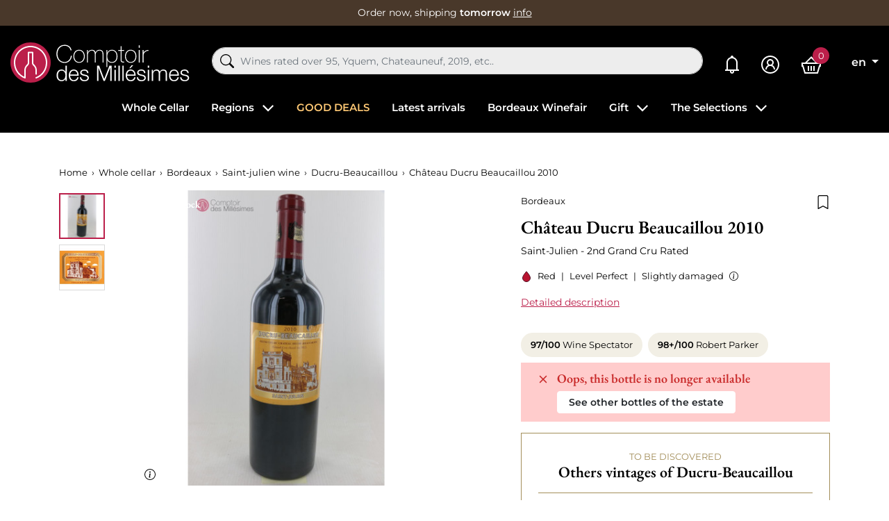

--- FILE ---
content_type: text/html; charset=utf-8
request_url: https://www.comptoirdesmillesimes.com/en/ducru-beaucaillou/chateau-ducru-beaucaillou-2010.html
body_size: 40267
content:
<!doctype html>
<html lang="en">

<head>
    
        
    

    <meta charset="utf-8">


    <meta http-equiv="x-ua-compatible" content="ie=edge">



    
    <title>Château Ducru Beaucaillou 2010 Saint-Julien - 2nd Grand Cru Ranked Price</title>
    <script data-keepinline="true"> kstgData = {"cache_used":0,"currency":"EUR","select_item_selectors":[{"c":"article[data-id-product]","l":"a"},{"c":".ajax_block_product","l":"a.product-name,a.product_img_link,a.lnk_view,a.quick-view-mobile"}],"add_shipping_info_btn_submit":"#checkout-delivery-step button[type=submit]","add_shipping_info_selectors":[{"r":".delivery-options .delivery-option","n":".carrier-name"},{"r":".delivery_options .delivery_option","n":"table > tbody > tr > td:nth-child(3) > strong"},{"r":".delivery-options .c-checkout-card","n":".carrier-name"}],"add_payment_info_selectors":[{"r":".payment-options .payment-option","n":"label"},{"r":"#content-checkout-payment-step .payment-option","n":"label"}],"waitingTime":"0","isCheckout":0,"concatenateProductAttributeSeparator":"-","variants":"aHR0cHM6Ly93d3cuY29tcHRvaXJkZXNtaWxsZXNpbWVzLmNvbS9lbi9tb2R1bGUva2l4ZWxsdGFnL3ZhcmlhbnRzP2FqYXg9MSZpZF9jdXJyZW5jeT0x","async":"aHR0cHM6Ly93d3cuY29tcHRvaXJkZXNtaWxsZXNpbWVzLmNvbS9lbi9tb2R1bGUva2l4ZWxsdGFnL2FzeW5jP2FqYXg9MSZpZF9jdXJyZW5jeT0x","cookie":"aHR0cHM6Ly93d3cuY29tcHRvaXJkZXNtaWxsZXNpbWVzLmNvbS9lbi9tb2R1bGUva2l4ZWxsdGFnL2Nvb2tpZT9hamF4PTEmaWRfY3VycmVuY3k9MQ==","isOpc":0,"automaticEvent":1,"currentList":null,"currentListId":null,"ecommPagetype":"product","extraEventsBefore":null,"extraEventsAfter":["{\"event\":\"view_item\"}"],"kevent":"k_page_view","consentMode":1}; kstConsentMode = 1; var _KT=function(){var n=window;return{trigger:function(t,e,i){!function(t,e,i){if(void 0!==n.dataLayer){var o={event:void 0===t?"event":t};if(void 0!==e){for(const n in e)if(e.hasOwnProperty(n)){let t=e[n];o[n]=t}void 0!==i&&(o.eventTimeout=2e3,o.eventCallback=function(){document.location=i}),n.dataLayer.push(o)}}}(t,e,i)}}}(); var _K=function(){function c(e,t,n,o,i,v,a){void 0!==d.dataLayer&&((o={event:void 0===o?"kEvent":o}).eventCategory=void 0===n?"Ecommerce":n,void 0!==e&&(o.eventAction=e,"string"==typeof t&&(o.eventLabel=t),void 0!==a&&(o.eventValue=a),void 0!==i&&i&&(o.ecommerce=i),void 0!==v&&(o.eventTimeout=2e3,o.eventCallback=function(){document.location=v}),d.dataLayer.push(o),void 0!==d._mtm&&d._mtm.push(o)))}var d=window;return{t:function(e,t,n,o,i,v){c(e,t,n,o,null,i,v)},te:function(e,t,n,o,i,v,a){c(n=void 0===n?e:n,o,i,e,t,v,a)}}}(); var kstDL = {}; (function (w, d, s, l, i) { w[l] = w[l] || []; w[l].push({'gtm.start':new Date().getTime(), event: 'gtm.js'}); var f = d.getElementsByTagName(s)[0], j = d.createElement(s), dl = l != 'dataLayer' ? '&l=' + l : ''; j.async = true; j.src = 'https://www.googletagmanager.com/gtm.js?id=' + i + dl; f.parentNode.insertBefore(j, f); })(window, document, 'script', 'dataLayer', 'GTM-WQ69429'); window.dataLayer = window.dataLayer || []; kstDL = {"s":{"cl":"en","cc":"EUR","pt":"product","pi":4172,"cm":1,"cmr":1},"ud":{"l":0},"ecommerce":{"currency":"EUR","value":"305","items":[{"id":"4172","item_id":"4172","item_id_product":4172,"item_meta":"4172","item_name":"Chateau Ducru Beaucaillou 2010","item_category":"Whole cellar","item_category2":"Bordeaux","item_category3":"Saint-julien wine","item_category4":"Ducru-Beaucaillou","price":"305","quantity":1}]},"google_tag_params":{"enable":1,"ecomm_pagetype":"product","ecomm_prodid":"4172","ecomm_totalvalue":305,"ecomm_category":"Ducru-Beaucaillou","ecomm_depth":5},"cart":{"summary":[]},"pixels":{"analytics":{"enable":1,"id":"G-P79E2TSG8T"},"google_ads":{"enable":1,"conversion_id":"1006877006","conversion_label":"n1WECKTwt5QYEM7yjuAD","label_new_customer":"7xsyCOijupQYEM7yjuAD","label_returning_customer":"7o_SCJ-rupQYEM7yjuAD","label_add_cart":"4BeTCMy6upQYEM7yjuAD","remarketing_enable":1},"facebook":{"enable":1,"id":"1783132801871474","i":"id","sp":"-"},"twitter":{"enable":0},"pinterest":{"enable":0},"bing":{"enable":0},"tiktok":{"enable":0},"snapchat":{"enable":0},"fathom":{"enable":0},"plausible":{"enable":0},"matomo":{"enable":0},"mautic":{"enable":0},"kelkoo":{"enable":0},"target_to_sell":{"enable":0}},"pageDepth":{"page":"product","fullDepth":{"depth1":"Whole cellar","depth2":"Bordeaux","depth3":"Saint-julien wine","depth4":"Ducru-Beaucaillou","depth5":"Chateau Ducru Beaucaillou 2010","depth6":"","depth7":"","depth8":"","depth9":"","depth10":""},"depth":{"value":5,"name":"Chateau Ducru Beaucaillou 2010"}},"cookie":{"google_analytics":0,"google_ads":0,"facebook":0},"kixelltag_all_vendors":["google_analytics","google_ads","facebook"],"kixelltag_authorized_vendors":[]};dataLayer.push(kstDL); dataLayer.push({ 'event': 'k_page_view' }); dataLayer.push({"event":"view_item"}); </script>
    
    <meta name="description" content="Bottles of Château 2010 Ducru Beaucaillou in Stock and available for purchase at the best Price.  Fixed Delivery Fee of 7€ Delivery 24/48H Gift Service">
    <meta name="keywords" content="">
            
            <link rel="canonical" href="https://www.comptoirdesmillesimes.com/en/ducru-beaucaillou/chateau-ducru-beaucaillou-2010.html">
                
                                    <link rel="alternate" href="https://www.comptoirdesmillesimes.com/chateau-ducru-beaucaillou/chateau-ducru-beaucaillou-2010.html" hreflang="fr">
                            <link rel="alternate" href="https://www.comptoirdesmillesimes.com/en/ducru-beaucaillou/chateau-ducru-beaucaillou-2010.html" hreflang="en">
                        
    
<meta property="og:title" content="Château Ducru Beaucaillou 2010 Saint-Julien - 2nd Grand Cru Ranked Price"/>
<meta property="og:description" content="Bottles of Château 2010 Ducru Beaucaillou in Stock and available for purchase at the best Price.  Fixed Delivery Fee of 7€ Delivery 24/48H Gift Service"/>
<meta property="og:type" content="website"/>
<meta property="og:url" content="https://www.comptoirdesmillesimes.com/en/ducru-beaucaillou/chateau-ducru-beaucaillou-2010.html"/>
<meta property="og:site_name" content="Comptoir des Millesimes"/>

  <meta property="og:type" content="product"/>
            <meta property="og:image" content="https://www.comptoirdesmillesimes.com/63062-large_default/chateau-ducru-beaucaillou-2010.jpg"/>
          <meta property="og:image" content="https://www.comptoirdesmillesimes.com/63215-large_default/chateau-ducru-beaucaillou-2010.jpg"/>
        <meta property="og:image:height" content="800"/>
    <meta property="og:image:width" content="800"/>

        <meta property="product:price:amount" content="305" />
    <meta property="product:price:currency" content="EUR" />
          <meta property="og:availability" content="out of stock" />
<script type="application/ld+json">
{
    "@context" : "http://schema.org",
    "@type" : "Organization",
    "name" : "Comptoir des Millesimes",
    "url" : "https://www.comptoirdesmillesimes.com/en/",
        "logo" : {
        "@type":"ImageObject",
        "url":"https://www.comptoirdesmillesimes.com/img/comptoir-des-millesimes-logo-1560342475.jpg"
    }
}

</script>

<script type="application/ld+json">
{
    "@context":"http://schema.org",
    "@type":"WebPage",
    "isPartOf": {
        "@type":"WebSite",
        "url":  "https://www.comptoirdesmillesimes.com/en/",
        "name": "Comptoir des Millesimes"
    },
    "name": "Château Ducru Beaucaillou 2010 Saint-Julien - 2nd Grand Cru Ranked Price",
    "url":  "https://www.comptoirdesmillesimes.com/en/ducru-beaucaillou/chateau-ducru-beaucaillou-2010.html"
}


</script>
    <script type="application/ld+json">
    {
    "@context": "http://schema.org/",
    "@type": "Product",
    "name": "Château Ducru Beaucaillou 2010",
    "description": "Bottles of Château 2010 Ducru Beaucaillou in Stock and available for purchase at the best Price.  Fixed Delivery Fee of 7€ Delivery 24/48H Gift Service",
    "category": "Ducru-Beaucaillou",
    "image" :"https://www.comptoirdesmillesimes.com/63062-home_default/chateau-ducru-beaucaillou-2010.jpg",            "brand": {
        "@type": "Thing",
        "name": "Comptoir des Millesimes"
    },    "aggregateRating": {
    "@type": "AggregateRating",
    "ratingValue": "4.9",
    "reviewCount": "543",
    "bestRating": "5",
    "worstRating": "1"
},
    "review": {
        "@type": "Review",
        "reviewRating": {
            "@type": "Rating",
            "ratingValue": "5",
            "bestRating": "5"
        },
        "author": {
            "@type": "Person",
            "name": "Client vérifié"
        }
    },
        "weight": {
        "@context": "https://schema.org",
        "@type": "QuantitativeValue",
        "value": "1.000000",
        "unitCode": "kg"
    },          "offers": {
        "@type": "Offer",
        "priceCurrency": "EUR",
        "name": "Château Ducru Beaucaillou 2010",
        "price": "305",
        "url": "https://www.comptoirdesmillesimes.com/en/ducru-beaucaillou/chateau-ducru-beaucaillou-2010.html",
        "priceValidUntil": "2026-01-07",
                "image": ["https://www.comptoirdesmillesimes.com/63062-large_default/chateau-ducru-beaucaillou-2010.jpg","https://www.comptoirdesmillesimes.com/63215-large_default/chateau-ducru-beaucaillou-2010.jpg"],
                        "sku": "",
                        "availability": "http://schema.org/OutOfStock",
        "seller": {
            "@type": "Organization",
            "name": "Comptoir des Millesimes"
        }
    }
    
}


    </script>



<script type="application/ld+json">
    {
    "@context": "https://schema.org",
    "@type": "BreadcrumbList",
    "itemListElement": [
        {
    "@type": "ListItem",
    "position": 1,
    "name": "Home",
    "item": "https://www.comptoirdesmillesimes.com/en/"
    },        {
    "@type": "ListItem",
    "position": 2,
    "name": "Whole cellar",
    "item": "https://www.comptoirdesmillesimes.com/en/the-whole-cellar"
    },        {
    "@type": "ListItem",
    "position": 3,
    "name": "Bordeaux",
    "item": "https://www.comptoirdesmillesimes.com/en/bordeaux"
    },        {
    "@type": "ListItem",
    "position": 4,
    "name": "Saint-julien wine",
    "item": "https://www.comptoirdesmillesimes.com/en/saint-julien"
    },        {
    "@type": "ListItem",
    "position": 5,
    "name": "Ducru-Beaucaillou",
    "item": "https://www.comptoirdesmillesimes.com/en/ducru-beaucaillou"
    },        {
    "@type": "ListItem",
    "position": 6,
    "name": "Château Ducru Beaucaillou 2010",
    "item": "https://www.comptoirdesmillesimes.com/en/ducru-beaucaillou/chateau-ducru-beaucaillou-2010.html"
    }    ]
    }
    </script>

    



    <meta name="viewport" content="width=device-width, initial-scale=1">



    <link rel="icon" type="image/vnd.microsoft.icon" href="https://www.comptoirdesmillesimes.com/img/favicon.ico?1563954543">
    <link rel="shortcut icon" type="image/x-icon" href="https://www.comptoirdesmillesimes.com/img/favicon.ico?1563954543">



      <link rel="stylesheet" href="https://www.comptoirdesmillesimes.com/themes/comptoir/assets/cache/theme-1991731395.css" type="text/css" media="all">



      <script type="text/javascript" src="https://challenges.cloudflare.com/turnstile/v0/api.js" async></script>


  <script type="text/javascript">
        var Chronopost = {"ajax_endpoint":"https:\/\/www.comptoirdesmillesimes.com\/en\/module\/chronopost\/ajax?ajax=1"};
        var PAYPLUG_DOMAIN = "https:\/\/secure.payplug.com";
        var PDFTitle = "PDF Links";
        var ajaxMenuCtrl = "https:\/\/www.comptoirdesmillesimes.com\/en\/module\/rocketmegamenu\/ajax?ajax=1";
        var ajaxRefreshReviewsUrl = "https:\/\/www.comptoirdesmillesimes.com\/en\/module\/rocketreviews\/ajax?token=3e25f1d6e6313dded615511207d28ff3&ajax=1";
        var applePayIdCart = null;
        var applePayMerchantSessionAjaxURL = "https:\/\/www.comptoirdesmillesimes.com\/en\/module\/payplug\/dispatcher";
        var applePayPaymentAjaxURL = "https:\/\/www.comptoirdesmillesimes.com\/en\/module\/payplug\/validation";
        var applePayPaymentRequestAjaxURL = "https:\/\/www.comptoirdesmillesimes.com\/en\/module\/payplug\/applepaypaymentrequest";
        var is_sandbox_mode = false;
        var klAddedToCart = {"url":"\/klaviyo\/events\/add-to-cart"};
        var klCustomer = null;
        var klProduct = {"ProductName":"Ch\u00e2teau Ducru Beaucaillou 2010","ProductID":4172,"SKU":"","Tags":[],"Price":"305.00","PriceInclTax":"305.00","SpecialPrice":"305.00","Categories":["Bordeaux","Whole cellar","Saint-julien wine","Ducru-Beaucaillou","2010","Wines rated more than 95\/100","Grands Crus Classified in 1855"],"Image":"https:\/\/www.comptoirdesmillesimes.com\/63215-home_default\/chateau-ducru-beaucaillou-2010.jpg","Link":"https:\/\/www.comptoirdesmillesimes.com\/en\/ducru-beaucaillou\/chateau-ducru-beaucaillou-2010.html","ShopID":1,"LangID":2,"eventValue":305,"external_catalog_id":"1:2","integration_key":"prestashop"};
        var models = [{"id_oppdfgenerator":"1","active":"1","type":"order","ai_form":"1","prefix":"P","allowed_payments":"a:1:{i:0;s:14:\"ps_wirepayment\";}","use_order_id":"0","tax_breakdown":"1","allowed_groups":"a:3:{i:0;s:1:\"1\";i:1;s:1:\"2\";i:2;s:1:\"3\";}","display_historique":"0","display_button_account":"0","auto_create":"1","histp":"0","email_templates":"a:1:{i:0;s:8:\"bankwire\";}","module_tpl":"0","address_fields":"","use_core":"1","background":"","color":"","use_negociation":"0","negociation_accept_state":"","negociation_refuse_state":"","negociation_negociation_state":"","id_shop":"1","id_lang":"2","name":"Proforma","custom_text":"","footer":""}];
        var module_name = "payplug";
        var ordersPDFLinks = [];
        var payplug_ajax_url = "https:\/\/www.comptoirdesmillesimes.com\/en\/module\/payplug\/ajax";
        var payplug_transaction_error_message = "    <div class=\"payplugMsg_wrapper\">\n                                    <p  class=\"payplugMsg_error\" >The transaction was not completed and your card was not charged.<\/p>\n                                        <button type=\"button\" class=\"payplugMsg_button\" name=\"card_deleted\">Ok<\/button>\n        \n            <\/div>\n";
        var prestashop = {"cart":{"products":[],"totals":{"total":{"type":"total","label":"Total","amount":0,"value":"\u20ac0.00"},"total_including_tax":{"type":"total","label":"Total (tax incl.)","amount":0,"value":"\u20ac0.00"},"total_excluding_tax":{"type":"total","label":"Total (tax excl.)","amount":0,"value":"\u20ac0.00"}},"subtotals":{"products":{"type":"products","label":"Subtotal","amount":0,"value":"\u20ac0.00"},"discounts":null,"shipping":{"type":"shipping","label":"Shipping","amount":0,"value":""},"tax":null},"products_count":0,"summary_string":"0 items","vouchers":{"allowed":1,"added":[]},"discounts":[],"minimalPurchase":0,"minimalPurchaseRequired":""},"currency":{"id":1,"name":"Euro","iso_code":"EUR","iso_code_num":"978","sign":"\u20ac"},"customer":{"lastname":null,"firstname":null,"email":null,"birthday":null,"newsletter":null,"newsletter_date_add":null,"optin":null,"website":null,"company":null,"siret":null,"ape":null,"is_logged":false,"gender":{"type":null,"name":null},"addresses":[]},"language":{"name":"English (English)","iso_code":"en","locale":"en-US","language_code":"en","is_rtl":"0","date_format_lite":"m\/d\/Y","date_format_full":"m\/d\/Y H:i:s","id":2},"page":{"title":"","canonical":"https:\/\/www.comptoirdesmillesimes.com\/en\/ducru-beaucaillou\/chateau-ducru-beaucaillou-2010.html","meta":{"title":"Ch\u00e2teau Ducru Beaucaillou 2010 Saint-Julien - 2nd Grand Cru Ranked Price","description":"Bottles of Ch\u00e2teau 2010 Ducru Beaucaillou in Stock and available for purchase at the best Price.  Fixed Delivery Fee of 7\u20ac Delivery 24\/48H Gift Service","keywords":"","robots":"index"},"page_name":"product","body_classes":{"lang-en":true,"lang-rtl":false,"country-FR":true,"currency-EUR":true,"layout-full-width":true,"page-product":true,"tax-display-enabled":true,"product-id-4172":true,"product-Ch\u00e2teau Ducru Beaucaillou 2010":true,"product-id-category-254":true,"product-id-manufacturer-0":true,"product-id-supplier-0":true,"product-available-for-order":true},"admin_notifications":[]},"shop":{"name":"Comptoir des Millesimes","logo":"https:\/\/www.comptoirdesmillesimes.com\/img\/comptoir-des-millesimes-logo-1560342475.jpg","stores_icon":"https:\/\/www.comptoirdesmillesimes.com\/img\/logo_stores.png","favicon":"https:\/\/www.comptoirdesmillesimes.com\/img\/favicon.ico"},"urls":{"base_url":"https:\/\/www.comptoirdesmillesimes.com\/","current_url":"https:\/\/www.comptoirdesmillesimes.com\/en\/ducru-beaucaillou\/chateau-ducru-beaucaillou-2010.html","shop_domain_url":"https:\/\/www.comptoirdesmillesimes.com","img_ps_url":"https:\/\/www.comptoirdesmillesimes.com\/img\/","img_cat_url":"https:\/\/www.comptoirdesmillesimes.com\/img\/c\/","img_lang_url":"https:\/\/www.comptoirdesmillesimes.com\/img\/l\/","img_prod_url":"https:\/\/www.comptoirdesmillesimes.com\/img\/p\/","img_manu_url":"https:\/\/www.comptoirdesmillesimes.com\/img\/m\/","img_sup_url":"https:\/\/www.comptoirdesmillesimes.com\/img\/su\/","img_ship_url":"https:\/\/www.comptoirdesmillesimes.com\/img\/s\/","img_store_url":"https:\/\/www.comptoirdesmillesimes.com\/img\/st\/","img_col_url":"https:\/\/www.comptoirdesmillesimes.com\/img\/co\/","img_url":"https:\/\/www.comptoirdesmillesimes.com\/themes\/comptoir\/assets\/img\/","css_url":"https:\/\/www.comptoirdesmillesimes.com\/themes\/comptoir\/assets\/css\/","js_url":"https:\/\/www.comptoirdesmillesimes.com\/themes\/comptoir\/assets\/js\/","pic_url":"https:\/\/www.comptoirdesmillesimes.com\/upload\/","pages":{"address":"https:\/\/www.comptoirdesmillesimes.com\/en\/address","addresses":"https:\/\/www.comptoirdesmillesimes.com\/en\/addresses","authentication":"https:\/\/www.comptoirdesmillesimes.com\/en\/login","cart":"https:\/\/www.comptoirdesmillesimes.com\/en\/cart","category":"https:\/\/www.comptoirdesmillesimes.com\/en\/index.php?controller=category","cms":"https:\/\/www.comptoirdesmillesimes.com\/en\/index.php?controller=cms","contact":"https:\/\/www.comptoirdesmillesimes.com\/en\/contact-us","discount":"https:\/\/www.comptoirdesmillesimes.com\/en\/discount","guest_tracking":"https:\/\/www.comptoirdesmillesimes.com\/en\/guest-tracking","history":"https:\/\/www.comptoirdesmillesimes.com\/en\/order-history","identity":"https:\/\/www.comptoirdesmillesimes.com\/en\/identity","index":"https:\/\/www.comptoirdesmillesimes.com\/en\/","my_account":"https:\/\/www.comptoirdesmillesimes.com\/en\/my-account","order_confirmation":"https:\/\/www.comptoirdesmillesimes.com\/en\/order-confirmation","order_detail":"https:\/\/www.comptoirdesmillesimes.com\/en\/index.php?controller=order-detail","order_follow":"https:\/\/www.comptoirdesmillesimes.com\/en\/order-follow","order":"https:\/\/www.comptoirdesmillesimes.com\/en\/order","order_return":"https:\/\/www.comptoirdesmillesimes.com\/en\/index.php?controller=order-return","order_slip":"https:\/\/www.comptoirdesmillesimes.com\/en\/credit-slip","pagenotfound":"https:\/\/www.comptoirdesmillesimes.com\/en\/page-not-found","password":"https:\/\/www.comptoirdesmillesimes.com\/en\/password-recovery","pdf_invoice":"https:\/\/www.comptoirdesmillesimes.com\/en\/index.php?controller=pdf-invoice","pdf_order_return":"https:\/\/www.comptoirdesmillesimes.com\/en\/index.php?controller=pdf-order-return","pdf_order_slip":"https:\/\/www.comptoirdesmillesimes.com\/en\/index.php?controller=pdf-order-slip","prices_drop":"https:\/\/www.comptoirdesmillesimes.com\/en\/prices-drop","product":"https:\/\/www.comptoirdesmillesimes.com\/en\/index.php?controller=product","search":"https:\/\/www.comptoirdesmillesimes.com\/en\/search","sitemap":"https:\/\/www.comptoirdesmillesimes.com\/en\/Sitemap","stores":"https:\/\/www.comptoirdesmillesimes.com\/en\/stores","supplier":"https:\/\/www.comptoirdesmillesimes.com\/en\/supplier","register":"https:\/\/www.comptoirdesmillesimes.com\/en\/login?create_account=1","order_login":"https:\/\/www.comptoirdesmillesimes.com\/en\/order?login=1"},"alternative_langs":{"fr":"https:\/\/www.comptoirdesmillesimes.com\/chateau-ducru-beaucaillou\/chateau-ducru-beaucaillou-2010.html","en":"https:\/\/www.comptoirdesmillesimes.com\/en\/ducru-beaucaillou\/chateau-ducru-beaucaillou-2010.html"},"theme_assets":"\/themes\/comptoir\/assets\/","actions":{"logout":"https:\/\/www.comptoirdesmillesimes.com\/en\/?mylogout="},"no_picture_image":{"bySize":{"small_default":{"url":"https:\/\/www.comptoirdesmillesimes.com\/img\/p\/en-default-small_default.jpg","width":98,"height":98},"cart_default":{"url":"https:\/\/www.comptoirdesmillesimes.com\/img\/p\/en-default-cart_default.jpg","width":125,"height":125},"home_default":{"url":"https:\/\/www.comptoirdesmillesimes.com\/img\/p\/en-default-home_default.jpg","width":250,"height":250},"medium_default":{"url":"https:\/\/www.comptoirdesmillesimes.com\/img\/p\/en-default-medium_default.jpg","width":452,"height":452},"large_default":{"url":"https:\/\/www.comptoirdesmillesimes.com\/img\/p\/en-default-large_default.jpg","width":800,"height":800}},"small":{"url":"https:\/\/www.comptoirdesmillesimes.com\/img\/p\/en-default-small_default.jpg","width":98,"height":98},"medium":{"url":"https:\/\/www.comptoirdesmillesimes.com\/img\/p\/en-default-home_default.jpg","width":250,"height":250},"large":{"url":"https:\/\/www.comptoirdesmillesimes.com\/img\/p\/en-default-large_default.jpg","width":800,"height":800},"legend":""}},"configuration":{"display_taxes_label":true,"display_prices_tax_incl":true,"is_catalog":false,"show_prices":true,"opt_in":{"partner":false},"quantity_discount":{"type":"discount","label":"Unit discount"},"voucher_enabled":1,"return_enabled":0},"field_required":[],"breadcrumb":{"links":[{"title":"Home","url":"https:\/\/www.comptoirdesmillesimes.com\/en\/"},{"title":"Whole cellar","url":"https:\/\/www.comptoirdesmillesimes.com\/en\/the-whole-cellar"},{"title":"Bordeaux","url":"https:\/\/www.comptoirdesmillesimes.com\/en\/bordeaux"},{"title":"Saint-julien wine","url":"https:\/\/www.comptoirdesmillesimes.com\/en\/saint-julien"},{"title":"Ducru-Beaucaillou","url":"https:\/\/www.comptoirdesmillesimes.com\/en\/ducru-beaucaillou"},{"title":"Ch\u00e2teau Ducru Beaucaillou 2010","url":"https:\/\/www.comptoirdesmillesimes.com\/en\/ducru-beaucaillou\/chateau-ducru-beaucaillou-2010.html"}],"count":6},"link":{"protocol_link":"https:\/\/","protocol_content":"https:\/\/","request_uri":"\/en\/ducru-beaucaillou\/chateau-ducru-beaucaillou-2010.html"},"time":1766524122,"static_token":"9c7929535799010124ef60e5f0aa330e","token":"3e25f1d6e6313dded615511207d28ff3","debug":false,"modules":{"prestarockettheme":{"logo":{"url":"https:\/\/www.comptoirdesmillesimes.com\/img\/prestarockettheme\/comptoir-des-millesimes-logo.svg?v=1671793379","width":false,"height":false},"logo_alt":{"url":"https:\/\/www.comptoirdesmillesimes.com\/img\/prestarockettheme\/comptoir-des-millesimes-logo-alt.svg?v=1671793379","width":false,"height":false},"account":{"title_account":"","description_account":"","image":{"url":"https:\/\/www.comptoirdesmillesimes.com\/img\/prestarockettheme\/comptoir-des-millesimes-account-bg.jpeg?v=1671793379","width":"1920","height":"1080"}},"category":{"category_switch":false},"product":{"product_layout":"columns"},"cccjs_version":"1385","ccccss_version":"1395"},"rocketfunnel":{"rocket_funnel_enable":true,"guest_allowed":false,"cookie_redirect_checkout":false},"rocketseopagination":null}};
        var psemailsubscription_subscription = "https:\/\/www.comptoirdesmillesimes.com\/en\/module\/ps_emailsubscription\/subscription";
        var readBannerLink = "https:\/\/www.comptoirdesmillesimes.com\/en\/module\/rocketbanner\/ajax?token=3e25f1d6e6313dded615511207d28ff3&action=read_banner&ajax=1";
        var rw_popover = true;
        var wishlistAjaxCtrl = "https:\/\/www.comptoirdesmillesimes.com\/en\/module\/rocketwishlist\/ajax?token=9c7929535799010124ef60e5f0aa330e&ajax=1";
      </script>



    
<link href="//fonts.googleapis.com/css?family=Open+Sans:600,400,400i|Oswald:700" rel="stylesheet" type="text/css" media="all">



<link rel="alternate" type="application/rss+xml" title="Château Ducru Beaucaillou 2010 Saint-Julien - 2nd Grand Cru Ranked Price" href="//www.comptoirdesmillesimes.com/en/module/ps_feeder/rss?id_category=254&orderby=position&orderway=asc">
<script src="https://cdn.brevo.com/js/sdk-loader.js" async></script>
<script>
    window.Brevo = window.Brevo || [];
    Brevo.push([
        "init",
        {
            client_key: "2h1l41rzjceor8439zxz58wa",
            email_id: "",
        },
    ]);
</script>





            <link rel="preload" as="image" href="https://www.comptoirdesmillesimes.com/63215-medium_default/chateau-ducru-beaucaillou-2010.jpg"
              imagesrcset="https://www.comptoirdesmillesimes.com/63215-medium_default/chateau-ducru-beaucaillou-2010.jpg 452w,
                           https://www.comptoirdesmillesimes.com/63215-medium_default/chateau-ducru-beaucaillou-2010.jpg 250w,
                           https://www.comptoirdesmillesimes.com/63215-large_default/chateau-ducru-beaucaillou-2010.jpg 800w"
              imagesizes="(max-width: 992px) 100vw, 50w">
    
    
</head>

<body id="product" class="lang-en country-fr currency-eur layout-full-width page-product tax-display-enabled product-id-4172 product-chateau-ducru-beaucaillou-2010 product-id-category-254 product-id-manufacturer-0 product-id-supplier-0 product-available-for-order">


    <noscript><iframe src="https://www.googletagmanager.com/ns.html?id=GTM-WQ69429&nojscript=true"
                  height="0" width="0" style="display:none;visibility:hidden"></iframe></noscript>




    



    <header id="header" class="c-header">
    
        <div class="c-rcktbanner">
            <div class="c-rcktbanner__slider">
                <p class="u-mb-0">
                    Order now, shipping
                    <strong>tomorrow</strong>
                    <button class="c-btn--unstyled u-txt-underline u-txt-white u-txt-sm stretched-link"
                            role="button"
                            data-toggle="modal" data-target="#js-modal-ajaxcontent"
                            data-url="//www.comptoirdesmillesimes.com/en/content/your-order-on-comptoirdesmillesimescom">info</button>
                </p>
            </div>
        </div>
    

        
        <div class="o-wrapper">
            <div class="o-layout o-layout--center-y c-header__content">
                <div class="u-d-flex u-align-items-center">
                    <div class="u-d-mobile c-header__shortcut-item">
                        <button id="handleModalMobile" data-toggle="modal" data-target="#js-rckt-modal-mobile"
                                class="c-btn--unstyled u-mr-2" data-show-first-menu>
                            <span class="c-icon c-icon--list c-icon--24 c-icon--center-y">
    <svg xmlns="http://www.w3.org/2000/svg" width="20" height="14" viewBox="0 0 20 14"><path fill="#FFF" d="M20,12 L20,14 L0,14 L0,12 L20,12 Z M20,6 L20,8 L0,8 L0,6 L20,6 Z M20,0 L20,2 L0,2 L0,0 L20,0 Z"/></svg></span>                            <span class="sr-only">Menu</span>
                        </button>
                    </div>
                    <a href="https://www.comptoirdesmillesimes.com/en/"
                       class="c-header__logo">
                                                    <img class="u-img-fluid"
                                 src="https://www.comptoirdesmillesimes.com/img/prestarockettheme/comptoir-des-millesimes-logo.svg?v=1671793379"
                                 alt="Achat de grands vins et vieux millésimes en stock" width="258" height="58">
                                                </a>

                </div>
                <div class="c-header__searchbar u-order-2@mobile">
                      <div id="js-al-searchbox"></div>

                </div>
                <div class="u-d-flex u-align-items-center u-justify-content-end">
                                        <a class="c-header__shortcut-item"
                       href="https://www.comptoirdesmillesimes.com/en/mes-alertes">
                        <span class="c-icon c-icon--bell-solid c-header__shortcut-icon">
    <svg xmlns="http://www.w3.org/2000/svg" width="20" height="26" viewBox="0 0 20 26"><path fill="#FFF" d="M10,0 C8.894531,0 8,0.894531 8,2 C8,2.085938 8.019531,2.167969 8.03125,2.25 C4.574219,3.132813 2,6.273438 2,10 L2,19 C2,19.566406 1.566406,20 1,20 L0,20 L0,22 L7.1875,22 C7.074219,22.316406 7,22.648438 7,23 C7,24.644531 8.355469,26 10,26 C11.644531,26 13,24.644531 13,23 C13,22.648438 12.925781,22.316406 12.8125,22 L20,22 L20,20 L19,20 C18.433594,20 18,19.566406 18,19 L18,10.28125 C18,6.523438 15.488281,3.171875 11.96875,2.25 C11.980469,2.167969 12,2.085938 12,2 C12,0.894531 11.105469,0 10,0 Z M9.5625,4 C9.707031,3.988281 9.851563,4 10,4 C10.0625,4 10.125,4 10.1875,4 C13.453125,4.097656 16,6.960938 16,10.28125 L16,19 C16,19.351563 16.074219,19.683594 16.1875,20 L3.8125,20 C3.925781,19.683594 4,19.351563 4,19 L4,10 C4,6.824219 6.445313,4.226563 9.5625,4 Z M10,22 C10.5625,22 11,22.4375 11,23 C11,23.5625 10.5625,24 10,24 C9.4375,24 9,23.5625 9,23 C9,22.4375 9.4375,22 10,22 Z"/></svg></span>                        <span class="sr-only">My alerts</span>
                    </a>
                    <div class="c-header__shortcut-item">
            <a href="https://www.comptoirdesmillesimes.com/en/my-account"
           class="c-btn--nopad u-lh-1"
           title="Log in to your customer account"
           rel="nofollow">
            <span class="c-icon c-icon--user-circle-solid c-header__shortcut-icon">
    <svg xmlns="http://www.w3.org/2000/svg" width="26" height="26" viewBox="0 0 26 26"><path fill="#FFF" d="M13,0 C5.832031,0 0,5.832031 0,13 C0,20.167969 5.832031,26 13,26 C20.167969,26 26,20.167969 26,13 C26,5.832031 20.167969,0 13,0 Z M13,2 C19.085938,2 24,6.914063 24,13 C24,19.085938 19.085938,24 13,24 C6.914063,24 2,19.085938 2,13 C2,6.914063 6.914063,2 13,2 Z M13,5 C10.25,5 8,7.25 8,10 C8,11.515625 8.707031,12.863281 9.78125,13.78125 C7.53125,14.949219 6,17.300781 6,20 L8,20 C8,17.226563 10.226563,15 13,15 C15.773438,15 18,17.226563 18,20 L20,20 C20,17.300781 18.46875,14.949219 16.21875,13.78125 C17.292969,12.863281 18,11.515625 18,10 C18,7.25 15.75,5 13,5 Z M13,7 C14.667969,7 16,8.332031 16,10 C16,11.667969 14.667969,13 13,13 C11.332031,13 10,11.667969 10,10 C10,8.332031 11.332031,7 13,7 Z"/></svg></span>        </a>
    </div>
<div class="c-header__shortcut-item c-header__shortcut-icon--cart">
    <div class="/js blockcart inactive"
         data-refresh-url="//www.comptoirdesmillesimes.com/en/module/ps_shoppingcart/ajax">
                    <span class="c-icon c-icon--shopping-basket-solid c-header__shortcut-icon">
    <svg xmlns="http://www.w3.org/2000/svg" width="28" height="25" viewBox="0 0 28 25"><path fill="#FFF" d="M14,0 L5.09375,8.90625 L0,8.90625 L0,14.90625 L1.25,14.90625 L4.03125,24.1875 L4.25,24.90625 L23.75,24.90625 L23.96875,24.1875 L26.75,14.90625 L28,14.90625 L28,8.90625 L22.90625,8.90625 L14,0 Z M14,2.84375 L20.0625,8.90625 L7.9375,8.90625 L14,2.84375 Z M2,10.90625 L26,10.90625 L26,12.90625 L25.25,12.90625 L25.03125,13.625 L22.25,22.90625 L5.75,22.90625 L2.96875,13.625 L2.75,12.90625 L2,12.90625 L2,10.90625 Z M9,13.90625 L9,20.90625 L11,20.90625 L11,13.90625 L9,13.90625 Z M13,13.90625 L13,20.90625 L15,20.90625 L15,13.90625 L13,13.90625 Z M17,13.90625 L17,20.90625 L19,20.90625 L19,13.90625 L17,13.90625 Z"/></svg></span>            <span class="c-header__shortcut-icon--cart-label">0</span>
                </div>
</div>
                                                                                                                                                                                                                                                                                                                                                                                                                <div class="c-header__shortcut-item u-d-desktop">
                        <div class="dropdown" style="position: static;">
    <button data-toggle="dropdown" class="c-btn--unstyled c-header__shortcut-link u-font-weight-bold dropdown-toggle" aria-haspopup="true"
            aria-expanded="false" aria-label="Language dropdown">
        <span class="u-d-mobile">Langue  : </span>
        en
    </button>
    <div class="dropdown-menu" aria-labelledby="language-selector-label">
                                    <a href="https://www.comptoirdesmillesimes.com/chateau-ducru-beaucaillou/chateau-ducru-beaucaillou-2010.html"
                   class="dropdown-item"
                   data-iso-code="fr">Français</a>
                                                <a href="https://www.comptoirdesmillesimes.com/en/ducru-beaucaillou/chateau-ducru-beaucaillou-2010.html"
                   class="dropdown-item active"
                   data-iso-code="en">English</a>
                        </div>
</div>

                    </div>
                </div>
            </div>

            
                <nav class="c-rnav r-rnav--submenu_modal u-visible-desktop" data-rcktmm="1" data-rcktmm-mobile="1"
         data-type="submenu_modal"
         data-options='{"megamenuType":"submenu_modal","triggerType":"click"}'>
        <div class="/js js-rnav">
            <ul class="c-rnav__list">
                                                                <li class="c-rnav__item">
    <a class="c-rnav__link"
       href="https://www.comptoirdesmillesimes.com/en/the-whole-cellar">
        <span class="c-rnav__label">
            Whole Cellar
        </span>
            </a>
    </li>
                                                                                        <li class="c-rnav__item /js js-has-submenu">
    <a class="c-rnav__link link-has-submenu"
       href="#" data-id-target="2">
        <span class="c-rnav__label">
            Regions
        </span>
                    <svg class="u-ml-1" xmlns="http://www.w3.org/2000/svg" width="17" height="10" viewBox="0 0 17 10"><polygon fill="#FFF" points="14.474 0 16 1.526 8 9.526 0 1.526 1.526 0 8 6.474" transform="translate(.059 .059)"/></svg>
            </a>
    </li>
                                                                                        <li class="c-rnav__item">
    <a class="c-rnav__link highlight"
       href="https://www.comptoirdesmillesimes.com/en/the-light-prizes">
        <span class="c-rnav__label">
            GOOD DEALS
        </span>
            </a>
    </li>
                                                                                        <li class="c-rnav__item">
    <a class="c-rnav__link"
       href="https://www.comptoirdesmillesimes.com/en/latest-arrivals">
        <span class="c-rnav__label">
            Latest arrivals
        </span>
            </a>
    </li>
                                                                                        <li class="c-rnav__item">
    <a class="c-rnav__link"
       href="https://www.comptoirdesmillesimes.com/en/wine-fair">
        <span class="c-rnav__label">
            Bordeaux Winefair
        </span>
            </a>
    </li>
                                                                                        <li class="c-rnav__item /js js-has-submenu">
    <a class="c-rnav__link link-has-submenu"
       href="#" data-id-target="4">
        <span class="c-rnav__label">
            Gift
        </span>
                    <svg class="u-ml-1" xmlns="http://www.w3.org/2000/svg" width="17" height="10" viewBox="0 0 17 10"><polygon fill="#FFF" points="14.474 0 16 1.526 8 9.526 0 1.526 1.526 0 8 6.474" transform="translate(.059 .059)"/></svg>
            </a>
    </li>
                                                                                        <li class="c-rnav__item /js js-has-submenu">
    <a class="c-rnav__link link-has-submenu"
       href="#" data-id-target="8">
        <span class="c-rnav__label">
            The Selections
        </span>
                    <svg class="u-ml-1" xmlns="http://www.w3.org/2000/svg" width="17" height="10" viewBox="0 0 17 10"><polygon fill="#FFF" points="14.474 0 16 1.526 8 9.526 0 1.526 1.526 0 8 6.474" transform="translate(.059 .059)"/></svg>
            </a>
    </li>
                                                </div>
    </nav>

        </div>
    
</header>


    <div id="wrapper" class="o-wrapper">
        
            
<aside id="notifications" class="/js notifications-container"></aside>
        

        <div class="position-relative">
    <div id="dropdownMenuContainer"></div>
</div>

                    
                        <nav data-depth="6" id="_desktop_breadcrumb" class=" u-d-desktop">
        <ol itemscope itemtype="http://schema.org/BreadcrumbList" class="c-breadcrumb breadcrumb c-snap--mobile">
                            
                    <li class="breadcrumb-item c-breadcrumb__item c-breadcrumb__item--1 active"
                        itemprop="itemListElement" itemscope
                        itemtype="http://schema.org/ListItem">
                                                <a itemprop="item" href="https://www.comptoirdesmillesimes.com/en/">
                                                        <span itemprop="name" class="u-txt-nowrap">Home</span>
                                                    </a>
                                                <meta itemprop="position" content="1">
                    </li>
                
                            
                    <li class="breadcrumb-item c-breadcrumb__item c-breadcrumb__item--2 active"
                        itemprop="itemListElement" itemscope
                        itemtype="http://schema.org/ListItem">
                                                <a itemprop="item" href="https://www.comptoirdesmillesimes.com/en/the-whole-cellar">
                                                        <span itemprop="name" class="u-txt-nowrap">Whole cellar</span>
                                                    </a>
                                                <meta itemprop="position" content="2">
                    </li>
                
                            
                    <li class="breadcrumb-item c-breadcrumb__item c-breadcrumb__item--3 active"
                        itemprop="itemListElement" itemscope
                        itemtype="http://schema.org/ListItem">
                                                <a itemprop="item" href="https://www.comptoirdesmillesimes.com/en/bordeaux">
                                                        <span itemprop="name" class="u-txt-nowrap">Bordeaux</span>
                                                    </a>
                                                <meta itemprop="position" content="3">
                    </li>
                
                            
                    <li class="breadcrumb-item c-breadcrumb__item c-breadcrumb__item--4 active"
                        itemprop="itemListElement" itemscope
                        itemtype="http://schema.org/ListItem">
                                                <a itemprop="item" href="https://www.comptoirdesmillesimes.com/en/saint-julien">
                                                        <span itemprop="name" class="u-txt-nowrap">Saint-julien wine</span>
                                                    </a>
                                                <meta itemprop="position" content="4">
                    </li>
                
                            
                    <li class="breadcrumb-item c-breadcrumb__item c-breadcrumb__item--5 active"
                        itemprop="itemListElement" itemscope
                        itemtype="http://schema.org/ListItem">
                                                <a itemprop="item" href="https://www.comptoirdesmillesimes.com/en/ducru-beaucaillou">
                                                        <span itemprop="name" class="u-txt-nowrap">Ducru-Beaucaillou</span>
                                                    </a>
                                                <meta itemprop="position" content="5">
                    </li>
                
                            
                    <li class="breadcrumb-item c-breadcrumb__item c-breadcrumb__item--6 active"
                        itemprop="itemListElement" itemscope
                        itemtype="http://schema.org/ListItem">
                                                    <span itemprop="name" class="u-txt-nowrap">Château Ducru Beaucaillou 2010</span>
                                                    <meta itemprop="position" content="6">
                    </li>
                
                    </ol>
    </nav>

            
        

        

            
                <main id="content-wrapper" class="">
                    
                    
                                                    <section id="main" class="s-product-layout-columns /js product-container">
        <div class="row">

            <div class="col-lg-5 offset-lg-1 u-order-1">
                
                    
                        <div class="o-layout o-layout--center-y u-mb-1">
                            <span class="c-pdt-mini__tags u-txt-black u-mb-0">
                                                                <span>Bordeaux</span>                                                            </span>
                            <div id="_desktop_add_wishlist">
                                    <button type="button" class="u-zindex-1 c-btn--unstyled /js js-rocketwishlist-add-to-wishlist" data-placement="top" data-id_product="4172" data-id_product_attribute="0" data-action="add_to_wishlist" aria-label="Add to wishlist">
                    <span class="c-icon c-icon--bookmark c-icon--20">
    <svg width="1em" height="1em" viewBox="0 0 16 16" class="bi bi-bookmark" fill="currentColor" xmlns="http://www.w3.org/2000/svg">
  <path fill-rule="evenodd" d="M2 2a2 2 0 0 1 2-2h8a2 2 0 0 1 2 2v13.5a.5.5 0 0 1-.777.416L8 13.101l-5.223 2.815A.5.5 0 0 1 2 15.5V2zm2-1a1 1 0 0 0-1 1v12.566l4.723-2.482a.5.5 0 0 1 .554 0L13 14.566V2a1 1 0 0 0-1-1H4z"/>
</svg></span>            <span class="c-icon c-icon--bookmark-fill c-icon--20 u-d-none">
    <svg width="1em" height="1em" viewBox="0 0 16 16" class="bi bi-bookmark-fill" fill="currentColor" xmlns="http://www.w3.org/2000/svg">
  <path fill-rule="evenodd" d="M2 2a2 2 0 0 1 2-2h8a2 2 0 0 1 2 2v13.5a.5.5 0 0 1-.74.439L8 13.069l-5.26 2.87A.5.5 0 0 1 2 15.5V2z"/>
</svg></span>                <span class="sr-only">Add to wishlist</span>
    </button>

                            </div>
                        </div>
                        <h1 class="u-h3">Château Ducru Beaucaillou 2010</h1>
                    
                
                
                    <div class="u-mb-4">
                        
                            <div id="product-description-short-4172"
                                 class="s-cms u-txt-sm"><p>Saint-Julien - 2nd Grand Cru Rated</p></div>
                        
                        <div class="u-d-flex u-align-items-center u-mb-2">
                                                            <img class="u-mr-1 /js lazyload"
                                     data-src="https://www.comptoirdesmillesimes.com/themes/comptoir/assets/img/feature-rouge.svg"
                                     alt="Red" width="16" height="16" data-toggle="tooltip"
                                     data-placement="left" title="Red">
                                <span class="u-txt-xs u-mr-1">Red</span>
                                                                    <span class="u-txt-xs u-mr-1">|</span>
                                                                                                                        <div class="u-d-flex u-align-items-center u-txt-xs">
                                                                            <span class="u-mr-1">Level Perfect</span>
                                                                        <span class="u-mr-1">|</span>                                                                            <span class="u-d-flex u-align-items-center">
                                              Slightly damaged
                                            <button role="button" data-toggle="modal"
                                                    data-target="#js-modal-ajaxcontent"
                                                    class="c-btn--unstyled u-d-flex u-align-items-center"
                                                    data-url="//www.comptoirdesmillesimes.com/en/content/wine-level-and-label-condition"
                                                    data-title=" ">
                                                <span class="c-icon c-icon--info-circle u-d-flex u-ml-1">
    <svg width="1em" height="1em" viewBox="0 0 16 16" class="bi bi-info-circle" fill="currentColor" xmlns="http://www.w3.org/2000/svg">
  <path fill-rule="evenodd" d="M8 15A7 7 0 1 0 8 1a7 7 0 0 0 0 14zm0 1A8 8 0 1 0 8 0a8 8 0 0 0 0 16z"/>
  <path d="M8.93 6.588l-2.29.287-.082.38.45.083c.294.07.352.176.288.469l-.738 3.468c-.194.897.105 1.319.808 1.319.545 0 1.178-.252 1.465-.598l.088-.416c-.2.176-.492.246-.686.246-.275 0-.375-.193-.304-.533L8.93 6.588z"/>
  <circle cx="8" cy="4.5" r="1"/>
</svg></span>                                            </button>
                                        </span>
                                                                    </div>
                                                    </div>
                        <a class="u-txt-primary u-txt-underline u-txt-sm"
                           href="#description">Detailed description</a>
                    </div>
                    <div class="c-pdt-mini__subtags c-pdt-mini__subtags--label">
                                                                                            </div>
                    <div class="c-pdt-mini__subtags c-pdt-mini__subtags--note u-flex-wrap">
                                                    <span class="c-pdt-mini__subtags-item c-pdt-mini__pill"><strong>97/100</strong> Wine Spectator</span>
                                                                            <span class="c-pdt-mini__subtags-item c-pdt-mini__pill"><strong>98+/100</strong> Robert Parker</span>
                                                                    </div>
                
                                <div class="product-information">
                    
                    
                                            

                    <div class="/js product-actions">
                        
                            <form action="https://www.comptoirdesmillesimes.com/en/cart" method="post" id="add-to-cart-or-refresh">
                                <input type="hidden" name="token" value="9c7929535799010124ef60e5f0aa330e">
                                <input type="hidden" name="id_product" value="4172"
                                       id="product_page_product_id">
                                <input type="hidden" name="id_customization" value="0"
                                       id="product_customization_id">

                                                            </form>
                        

                        
                            <div class="/js product-additional-info">
            <div class="alert alert-danger u-d-flex">
            <span class="c-icon c-icon--x c-icon--24 u-d-flex u-txt-red u-mr-1">
    <svg width="1em" height="1em" viewBox="0 0 16 16" class="bi bi-x" fill="currentColor" xmlns="http://www.w3.org/2000/svg">
  <path fill-rule="evenodd" d="M4.646 4.646a.5.5 0 0 1 .708 0L8 7.293l2.646-2.647a.5.5 0 0 1 .708.708L8.707 8l2.647 2.646a.5.5 0 0 1-.708.708L8 8.707l-2.646 2.647a.5.5 0 0 1-.708-.708L7.293 8 4.646 5.354a.5.5 0 0 1 0-.708z"/>
</svg></span>            <div class="u-d-flex u-flex-column u-align-items-start">
                <p class="u-txt-red u-h5">Oops, this bottle is no longer available</p>
                                    <a class="btn btn-white btn-sm u-font-weight-bold"
                       href="//www.comptoirdesmillesimes.com/en/ducru-beaucaillou">See other bottles of the estate</a>
                            </div>
        </div>
    
            <div id="_mobile_cdm_oos" class="u-d-mobile"></div>
        <div id="_mobile_cdm_crossselling" class="u-pt-md u-d-mobile"></div>
    
    <div id="_mobile_pdt_description" class="u-d-mobile"></div>

        <div id="_desktop_cdm_oos" class="u-d-desktop">
                    <div class="c-panel c-panel--border u-txt-center">
        <p class="u-txt-xs u-txt-uppercase u-txt-gold u-mb-0">To be discovered</p>
        <p class="u-h4">Others vintages of Ducru-Beaucaillou</p>
        <hr class="u-border-gold">
        <div>
                                                <a href="https://www.comptoirdesmillesimes.com/en/ducru-beaucaillou/chateau-ducru-beaucaillou-1947.html" title="1947" class="u-h3 u-mr-1">
                        <span class="sr-only">Others vintages of Ducru-Beaucaillou</span>
                        1947
                        <span class="u-ml-1"> • </span>                    </a>
                
                                                <a href="https://www.comptoirdesmillesimes.com/en/ducru-beaucaillou/chateau-ducru-beaucaillou-1972.html" title="1972" class="u-h3 u-mr-1">
                        <span class="sr-only">Others vintages of Ducru-Beaucaillou</span>
                        1972
                        <span class="u-ml-1"> • </span>                    </a>
                
                                                <a href="https://www.comptoirdesmillesimes.com/en/ducru-beaucaillou/chateau-ducru-beaucaillou-1976.html" title="1976" class="u-h3 u-mr-1">
                        <span class="sr-only">Others vintages of Ducru-Beaucaillou</span>
                        1976
                        <span class="u-ml-1"> • </span>                    </a>
                
                                                <a href="https://www.comptoirdesmillesimes.com/en/ducru-beaucaillou/chateau-ducru-beaucaillou-1977.html" title="1977" class="u-h3 u-mr-1">
                        <span class="sr-only">Others vintages of Ducru-Beaucaillou</span>
                        1977
                        <span class="u-ml-1"> • </span>                    </a>
                
                                                <a href="https://www.comptoirdesmillesimes.com/en/ducru-beaucaillou/chateau-ducru-beaucaillou-1982.html" title="1982" class="u-h3 u-mr-1">
                        <span class="sr-only">Others vintages of Ducru-Beaucaillou</span>
                        1982
                        <span class="u-ml-1"> • </span>                    </a>
                
                                                <a href="https://www.comptoirdesmillesimes.com/en/ducru-beaucaillou/chateau-ducru-beaucaillou-1988.html" title="1988" class="u-h3 u-mr-1">
                        <span class="sr-only">Others vintages of Ducru-Beaucaillou</span>
                        1988
                        <span class="u-ml-1"> • </span>                    </a>
                
                                                <a href="https://www.comptoirdesmillesimes.com/en/ducru-beaucaillou/chateau-ducru-beaucaillou-1993.html" title="1993" class="u-h3 u-mr-1">
                        <span class="sr-only">Others vintages of Ducru-Beaucaillou</span>
                        1993
                        <span class="u-ml-1"> • </span>                    </a>
                
                                                <a href="https://www.comptoirdesmillesimes.com/en/ducru-beaucaillou/chateau-ducru-beaucaillou-1995.html" title="1995" class="u-h3 u-mr-1">
                        <span class="sr-only">Others vintages of Ducru-Beaucaillou</span>
                        1995
                        <span class="u-ml-1"> • </span>                    </a>
                
                                                <a href="https://www.comptoirdesmillesimes.com/en/birthday-wine-gift/chateau-ducru-beaucaillou-2005.html" title="2005" class="u-h3 u-mr-1">
                        <span class="sr-only">Others vintages of Ducru-Beaucaillou</span>
                        2005
                        <span class="u-ml-1"> • </span>                    </a>
                
                                                <a href="https://www.comptoirdesmillesimes.com/en/ducru-beaucaillou/chateau-ducru-beaucaillou-2009.html" title="2009" class="u-h3 u-mr-1">
                        <span class="sr-only">Others vintages of Ducru-Beaucaillou</span>
                        2009
                        <span class="u-ml-1"> • </span>                    </a>
                
                                                <a href="https://www.comptoirdesmillesimes.com/en/ducru-beaucaillou/chateau-ducru-beaucaillou-2014.html" title="2014" class="u-h3 u-mr-1">
                        <span class="sr-only">Others vintages of Ducru-Beaucaillou</span>
                        2014
                        <span class="u-ml-1"> • </span>                    </a>
                
                                                <a href="https://www.comptoirdesmillesimes.com/en/ducru-beaucaillou/chateau-ducru-beaucaillou-2016.html" title="2016" class="u-h3 u-mr-1">
                        <span class="sr-only">Others vintages of Ducru-Beaucaillou</span>
                        2016
                        <span class="u-ml-1"> • </span>                    </a>
                
                                                <a href="https://www.comptoirdesmillesimes.com/en/ducru-beaucaillou/chateau-ducru-beaucaillou-2019.html" title="2019" class="u-h3 u-mr-1">
                        <span class="sr-only">Others vintages of Ducru-Beaucaillou</span>
                        2019
                        <span class="u-ml-1"> • </span>                    </a>
                
                                                <a href="https://www.comptoirdesmillesimes.com/en/ducru-beaucaillou/chateau-ducru-beaucaillou-2021.html" title="2021" class="u-h3">
                        <span class="sr-only">Others vintages of Ducru-Beaucaillou</span>
                        2021
                                            </a>
                
                    </div>
    </div>

        <div id="product-page-alerts" class="c-panel u-bg-darkbeige">
    <div class="c-panel__collapse" type="button" data-toggle="collapse" data-target="#pdtAlerts" aria-expanded="false"
         aria-controls="pdtAlerts">
        <span class="c-icon c-icon--bell-outline u-mr-2">
    <svg xmlns="http://www.w3.org/2000/svg" width="20" height="26" viewBox="0 0 20 26"><path d="M10,0 C8.894531,0 8,0.894531 8,2 C8,2.085938 8.019531,2.167969 8.03125,2.25 C4.574219,3.132813 2,6.273438 2,10 L2,19 C2,19.566406 1.566406,20 1,20 L0,20 L0,22 L7.1875,22 C7.074219,22.316406 7,22.648438 7,23 C7,24.644531 8.355469,26 10,26 C11.644531,26 13,24.644531 13,23 C13,22.648438 12.925781,22.316406 12.8125,22 L20,22 L20,20 L19,20 C18.433594,20 18,19.566406 18,19 L18,10.28125 C18,6.523438 15.488281,3.171875 11.96875,2.25 C11.980469,2.167969 12,2.085938 12,2 C12,0.894531 11.105469,0 10,0 Z M9.5625,4 C9.707031,3.988281 9.851563,4 10,4 C10.0625,4 10.125,4 10.1875,4 C13.453125,4.097656 16,6.960938 16,10.28125 L16,19 C16,19.351563 16.074219,19.683594 16.1875,20 L3.8125,20 C3.925781,19.683594 4,19.351563 4,19 L4,10 C4,6.824219 6.445313,4.226563 9.5625,4 Z M10,22 C10.5625,22 11,22.4375 11,23 C11,23.5625 10.5625,24 10,24 C9.4375,24 9,23.5625 9,23 C9,22.4375 9.4375,22 10,22 Z"/></svg></span>        <div class="u-txt-sm">
            <h3 class="u-h4">Create your alerts</h3>
            According to the profile of this product do not miss the opportunity to enjoy our arrivals
        </div>
        <span class="c-icon c-icon--chevron-down u-ml-2">
    <svg width="1em" height="1em" viewBox="0 0 16 16" class="bi bi-chevron-down" fill="currentColor" xmlns="http://www.w3.org/2000/svg">
  <path fill-rule="evenodd" d="M1.646 4.646a.5.5 0 0 1 .708 0L8 10.293l5.646-5.647a.5.5 0 0 1 .708.708l-6 6a.5.5 0 0 1-.708 0l-6-6a.5.5 0 0 1 0-.708z"/>
</svg></span>    </div>

    
    <div id="pdtAlerts" class="collapse">
        <div class="u-d-flex u-flex-column u-align-items-start u-bg-beige c-panel c-panel--sm u-mb-0 u-mt-2">
                                                                        <button type="button"
                                class="c-btn--unstyled u-d-flex u-align-items-center u-mb-1 /js js-btn-add-alert-modal"
                                data-toggle="modal" data-target="#add_alert_product"
                                data-category="23">
                            <span class="c-icon c-icon--plus-circle-fill c-icon--24 u-mr-2 u-txt-primary u-d-flex">
    <svg width="1em" height="1em" viewBox="0 0 16 16" class="bi bi-plus-circle-fill" fill="currentColor" xmlns="http://www.w3.org/2000/svg">
  <path fill-rule="evenodd" d="M16 8A8 8 0 1 1 0 8a8 8 0 0 1 16 0zM8.5 4.5a.5.5 0 0 0-1 0v3h-3a.5.5 0 0 0 0 1h3v3a.5.5 0 0 0 1 0v-3h3a.5.5 0 0 0 0-1h-3v-3z"/>
</svg></span>                            Saint-julien wine
                        </button>
                        <button type="button"
                                class="c-btn--unstyled u-d-flex u-align-items-center u-d-none u-mb-1 /js js-btn-added-alert"
                                disabled="disabled">
                            <span class="c-icon c-icon--check-circle-fill c-icon--24 u-mr-2 u-txt-success u-d-flex">
    <svg width="1em" height="1em" viewBox="0 0 16 16" class="bi bi-check-circle-fill" fill="currentColor" xmlns="http://www.w3.org/2000/svg">
  <path fill-rule="evenodd" d="M16 8A8 8 0 1 1 0 8a8 8 0 0 1 16 0zm-3.97-3.03a.75.75 0 0 0-1.08.022L7.477 9.417 5.384 7.323a.75.75 0 0 0-1.06 1.06L6.97 11.03a.75.75 0 0 0 1.079-.02l3.992-4.99a.75.75 0 0 0-.01-1.05z"/>
</svg></span>                            Saint-julien wine
                        </button>
                                                                                                            <button type="button"
                                class="c-btn--unstyled u-d-flex u-align-items-center u-mb-1 /js js-btn-add-alert-modal"
                                data-toggle="modal" data-target="#add_alert_product"
                                data-category="254">
                            <span class="c-icon c-icon--plus-circle-fill c-icon--24 u-mr-2 u-txt-primary u-d-flex">
    <svg width="1em" height="1em" viewBox="0 0 16 16" class="bi bi-plus-circle-fill" fill="currentColor" xmlns="http://www.w3.org/2000/svg">
  <path fill-rule="evenodd" d="M16 8A8 8 0 1 1 0 8a8 8 0 0 1 16 0zM8.5 4.5a.5.5 0 0 0-1 0v3h-3a.5.5 0 0 0 0 1h3v3a.5.5 0 0 0 1 0v-3h3a.5.5 0 0 0 0-1h-3v-3z"/>
</svg></span>                            Ducru-Beaucaillou
                        </button>
                        <button type="button"
                                class="c-btn--unstyled u-d-flex u-align-items-center u-d-none u-mb-1 /js js-btn-added-alert"
                                disabled="disabled">
                            <span class="c-icon c-icon--check-circle-fill c-icon--24 u-mr-2 u-txt-success u-d-flex">
    <svg width="1em" height="1em" viewBox="0 0 16 16" class="bi bi-check-circle-fill" fill="currentColor" xmlns="http://www.w3.org/2000/svg">
  <path fill-rule="evenodd" d="M16 8A8 8 0 1 1 0 8a8 8 0 0 1 16 0zm-3.97-3.03a.75.75 0 0 0-1.08.022L7.477 9.417 5.384 7.323a.75.75 0 0 0-1.06 1.06L6.97 11.03a.75.75 0 0 0 1.079-.02l3.992-4.99a.75.75 0 0 0-.01-1.05z"/>
</svg></span>                            Ducru-Beaucaillou
                        </button>
                                                                                                            <button type="button"
                                class="c-btn--unstyled u-d-flex u-align-items-center u-mb-1 /js js-btn-add-alert-modal"
                                data-toggle="modal" data-target="#add_alert_product"
                                data-category="345">
                            <span class="c-icon c-icon--plus-circle-fill c-icon--24 u-mr-2 u-txt-primary u-d-flex">
    <svg width="1em" height="1em" viewBox="0 0 16 16" class="bi bi-plus-circle-fill" fill="currentColor" xmlns="http://www.w3.org/2000/svg">
  <path fill-rule="evenodd" d="M16 8A8 8 0 1 1 0 8a8 8 0 0 1 16 0zM8.5 4.5a.5.5 0 0 0-1 0v3h-3a.5.5 0 0 0 0 1h3v3a.5.5 0 0 0 1 0v-3h3a.5.5 0 0 0 0-1h-3v-3z"/>
</svg></span>                            2010
                        </button>
                        <button type="button"
                                class="c-btn--unstyled u-d-flex u-align-items-center u-d-none u-mb-1 /js js-btn-added-alert"
                                disabled="disabled">
                            <span class="c-icon c-icon--check-circle-fill c-icon--24 u-mr-2 u-txt-success u-d-flex">
    <svg width="1em" height="1em" viewBox="0 0 16 16" class="bi bi-check-circle-fill" fill="currentColor" xmlns="http://www.w3.org/2000/svg">
  <path fill-rule="evenodd" d="M16 8A8 8 0 1 1 0 8a8 8 0 0 1 16 0zm-3.97-3.03a.75.75 0 0 0-1.08.022L7.477 9.417 5.384 7.323a.75.75 0 0 0-1.06 1.06L6.97 11.03a.75.75 0 0 0 1.079-.02l3.992-4.99a.75.75 0 0 0-.01-1.05z"/>
</svg></span>                            2010
                        </button>
                                                                                                            <button type="button"
                                class="c-btn--unstyled u-d-flex u-align-items-center u-mb-1 /js js-btn-add-alert-modal"
                                data-toggle="modal" data-target="#add_alert_product"
                                data-category="507">
                            <span class="c-icon c-icon--plus-circle-fill c-icon--24 u-mr-2 u-txt-primary u-d-flex">
    <svg width="1em" height="1em" viewBox="0 0 16 16" class="bi bi-plus-circle-fill" fill="currentColor" xmlns="http://www.w3.org/2000/svg">
  <path fill-rule="evenodd" d="M16 8A8 8 0 1 1 0 8a8 8 0 0 1 16 0zM8.5 4.5a.5.5 0 0 0-1 0v3h-3a.5.5 0 0 0 0 1h3v3a.5.5 0 0 0 1 0v-3h3a.5.5 0 0 0 0-1h-3v-3z"/>
</svg></span>                            Wines rated more than 95/100
                        </button>
                        <button type="button"
                                class="c-btn--unstyled u-d-flex u-align-items-center u-d-none u-mb-1 /js js-btn-added-alert"
                                disabled="disabled">
                            <span class="c-icon c-icon--check-circle-fill c-icon--24 u-mr-2 u-txt-success u-d-flex">
    <svg width="1em" height="1em" viewBox="0 0 16 16" class="bi bi-check-circle-fill" fill="currentColor" xmlns="http://www.w3.org/2000/svg">
  <path fill-rule="evenodd" d="M16 8A8 8 0 1 1 0 8a8 8 0 0 1 16 0zm-3.97-3.03a.75.75 0 0 0-1.08.022L7.477 9.417 5.384 7.323a.75.75 0 0 0-1.06 1.06L6.97 11.03a.75.75 0 0 0 1.079-.02l3.992-4.99a.75.75 0 0 0-.01-1.05z"/>
</svg></span>                            Wines rated more than 95/100
                        </button>
                                                                                                            <button type="button"
                                class="c-btn--unstyled u-d-flex u-align-items-center u-mb-1 /js js-btn-add-alert-modal"
                                data-toggle="modal" data-target="#add_alert_product"
                                data-category="688">
                            <span class="c-icon c-icon--plus-circle-fill c-icon--24 u-mr-2 u-txt-primary u-d-flex">
    <svg width="1em" height="1em" viewBox="0 0 16 16" class="bi bi-plus-circle-fill" fill="currentColor" xmlns="http://www.w3.org/2000/svg">
  <path fill-rule="evenodd" d="M16 8A8 8 0 1 1 0 8a8 8 0 0 1 16 0zM8.5 4.5a.5.5 0 0 0-1 0v3h-3a.5.5 0 0 0 0 1h3v3a.5.5 0 0 0 1 0v-3h3a.5.5 0 0 0 0-1h-3v-3z"/>
</svg></span>                            Grands Crus Classified in 1855
                        </button>
                        <button type="button"
                                class="c-btn--unstyled u-d-flex u-align-items-center u-d-none u-mb-1 /js js-btn-added-alert"
                                disabled="disabled">
                            <span class="c-icon c-icon--check-circle-fill c-icon--24 u-mr-2 u-txt-success u-d-flex">
    <svg width="1em" height="1em" viewBox="0 0 16 16" class="bi bi-check-circle-fill" fill="currentColor" xmlns="http://www.w3.org/2000/svg">
  <path fill-rule="evenodd" d="M16 8A8 8 0 1 1 0 8a8 8 0 0 1 16 0zm-3.97-3.03a.75.75 0 0 0-1.08.022L7.477 9.417 5.384 7.323a.75.75 0 0 0-1.06 1.06L6.97 11.03a.75.75 0 0 0 1.079-.02l3.992-4.99a.75.75 0 0 0-.01-1.05z"/>
</svg></span>                            Grands Crus Classified in 1855
                        </button>
                                                                                                            <button type="button"
                                class="c-btn--unstyled u-d-flex u-align-items-center /js js-btn-add-alert-modal"
                                data-toggle="modal" data-target="#add_alert_product"
                                data-category="275">
                            <span class="c-icon c-icon--plus-circle-fill c-icon--24 u-mr-2 u-txt-primary u-d-flex">
    <svg width="1em" height="1em" viewBox="0 0 16 16" class="bi bi-plus-circle-fill" fill="currentColor" xmlns="http://www.w3.org/2000/svg">
  <path fill-rule="evenodd" d="M16 8A8 8 0 1 1 0 8a8 8 0 0 1 16 0zM8.5 4.5a.5.5 0 0 0-1 0v3h-3a.5.5 0 0 0 0 1h3v3a.5.5 0 0 0 1 0v-3h3a.5.5 0 0 0 0-1h-3v-3z"/>
</svg></span>                            The Good deals
                        </button>
                        <button type="button"
                                class="c-btn--unstyled u-d-flex u-align-items-center u-d-none /js js-btn-added-alert"
                                disabled="disabled">
                            <span class="c-icon c-icon--check-circle-fill c-icon--24 u-mr-2 u-txt-success u-d-flex">
    <svg width="1em" height="1em" viewBox="0 0 16 16" class="bi bi-check-circle-fill" fill="currentColor" xmlns="http://www.w3.org/2000/svg">
  <path fill-rule="evenodd" d="M16 8A8 8 0 1 1 0 8a8 8 0 0 1 16 0zm-3.97-3.03a.75.75 0 0 0-1.08.022L7.477 9.417 5.384 7.323a.75.75 0 0 0-1.06 1.06L6.97 11.03a.75.75 0 0 0 1.079-.02l3.992-4.99a.75.75 0 0 0-.01-1.05z"/>
</svg></span>                            The Good deals
                        </button>
                                                        </div>
    </div>
</div>

<script type="text/javascript">
    var ajaxUrlAlert = 'https://www.comptoirdesmillesimes.com/en/mes-alertes?ajax=1';
</script>
<div class="modal fade" id="add_alert_product" tabindex="-1" role="dialog">
    <div class="modal-dialog modal-dialog__offcanvas modal-dialog__offcanvas--right" role="document">
        <div class="modal-content">
            <div class="modal-header">
                <p class="h5">Creating an alert</p>
                <button type="button" class="c-btn--unstyled close" data-dismiss="modal" aria-label="Close">
                    <span aria-hidden="true">&times;</span>
                </button>
            </div>
            <div class="modal-body">
                <div id="js-form-alert">
                    <div class="form-group">
                        <label class="required" for="alert_email">Email</label>
                        <input class="form-control" name="email_alert" type="email" value="" id="alert_email"
                               autocomplete="email">
                    </div>
                    <div class="form-group">
                        <input class="form-control" type="hidden" name="id_cat_alert_modal" value="">
                        <button type="button" class="btn btn-primary /js js-btn-add-alert-modal-submit">
                            Create an alert
                        </button>
                    </div>
                </div>
                <div class="u-d-none /js js-alert-success">
                    <div class="c-panel alert alert-success u-d-flex u-flex-column u-align-items-center u-txt-center">
                        <span class="c-icon c-icon--check-circle-fill c-icon--28 u-mb-2 u-txt-success u-d-flex">
    <svg width="1em" height="1em" viewBox="0 0 16 16" class="bi bi-check-circle-fill" fill="currentColor" xmlns="http://www.w3.org/2000/svg">
  <path fill-rule="evenodd" d="M16 8A8 8 0 1 1 0 8a8 8 0 0 1 16 0zm-3.97-3.03a.75.75 0 0 0-1.08.022L7.477 9.417 5.384 7.323a.75.75 0 0 0-1.06 1.06L6.97 11.03a.75.75 0 0 0 1.079-.02l3.992-4.99a.75.75 0 0 0-.01-1.05z"/>
</svg></span>                        <strong class="u-mb-2">Alerte créée !</strong>
                        <button type="button" class="btn btn-outline-primary close" data-dismiss="modal"
                                aria-label="Close">
                            Close
                        </button>
                    </div>
                </div>
                <div class="u-mt-2 u-d-none /js js-alert-error">
                    <div class="alert alert-danger u-d-flex u-align-items-center">
                        <span class="c-icon c-icon--x c-icon--28 u-mr-1 u-txt-red u-d-flex">
    <svg width="1em" height="1em" viewBox="0 0 16 16" class="bi bi-x" fill="currentColor" xmlns="http://www.w3.org/2000/svg">
  <path fill-rule="evenodd" d="M4.646 4.646a.5.5 0 0 1 .708 0L8 7.293l2.646-2.647a.5.5 0 0 1 .708.708L8.707 8l2.647 2.646a.5.5 0 0 1-.708.708L8 8.707l-2.646 2.647a.5.5 0 0 1-.708-.708L7.293 8 4.646 5.354a.5.5 0 0 1 0-.708z"/>
</svg></span>                        <span>Erreur</span>
                    </div>
                </div>
            </div>
        </div>
    </div>
</div>
            <div id="liens-assoc" class="c-panel u-bg-darkgreen">
        <div class="c-panel__collapse" type="button" data-toggle="collapse" data-target="#pdtLiensAssocies" aria-expanded="false"
             aria-controls="pdtLiensAssocies">
            <span class="c-icon c-icon--bookmark-gold u-mr-2">
    <svg xmlns="http://www.w3.org/2000/svg" width="18" height="23" viewBox="0 0 18 23"><path fill="#A38E5A" d="M0,0 L0,23 L1.59375,21.8125 L9,16.25 L16.40625,21.8125 L18,23 L18,0 L0,0 Z M2,2 L16,2 L16,19 L9.59375,14.1875 L9,13.75 L8.40625,14.1875 L2,19 L2,2 Z"/></svg></span>            <div class="u-txt-white u-txt-sm">
                <h3 class="u-h4 u-txt-white">Discover other wines</h3>
                Discover some selections adapted to your research.
            </div>
            <span class="c-icon c-icon--chevron-down u-txt-white u-ml-2">
    <svg width="1em" height="1em" viewBox="0 0 16 16" class="bi bi-chevron-down" fill="currentColor" xmlns="http://www.w3.org/2000/svg">
  <path fill-rule="evenodd" d="M1.646 4.646a.5.5 0 0 1 .708 0L8 10.293l5.646-5.647a.5.5 0 0 1 .708.708l-6 6a.5.5 0 0 1-.708 0l-6-6a.5.5 0 0 1 0-.708z"/>
</svg></span>        </div>
        <div id="pdtLiensAssocies" class="collapse">
            <div class="u-d-flex u-flex-column u-align-items-start u-bg-kaki c-panel c-panel--sm u-mb-0 u-mt-2">
                                    <a href="https://www.comptoirdesmillesimes.com/en/bordeaux" title="Bordeaux" class="u-d-flex u-align-items-center u-mb-1">
                        <span class="c-icon c-icon--chevron-circle-right-solid u-mr-2">
    <svg xmlns="http://www.w3.org/2000/svg" width="24" height="24" viewBox="0 0 24 24"><path fill="#FFF" d="M12,0 C5.38341323,0 0,5.38341323 0,12 C0,18.6165868 5.38341323,24 12,24 C18.6165868,24 24,18.6165868 24,12 C24,5.38341323 18.6165868,0 12,0 Z M12,1.84615385 C17.6177889,1.84615385 22.1538462,6.382212 22.1538462,12 C22.1538462,17.6177889 17.6177889,22.1538462 12,22.1538462 C6.382212,22.1538462 1.84615385,17.6177889 1.84615385,12 C1.84615385,6.382212 6.382212,1.84615385 12,1.84615385 Z M10.3557692,5.79807692 L9.02884615,7.125 L13.9038462,12 L9.02884615,16.875 L10.3557692,18.2019231 L15.8942308,12.6634615 L16.5288462,12 L15.8942308,11.3365385 L10.3557692,5.79807692 Z"/></svg></span>                        <span class="u-txt-white">Bordeaux</span>
                    </a>
                                    <a href="https://www.comptoirdesmillesimes.com/en/the-whole-cellar" title="Whole cellar" class="u-d-flex u-align-items-center u-mb-1">
                        <span class="c-icon c-icon--chevron-circle-right-solid u-mr-2">
    <svg xmlns="http://www.w3.org/2000/svg" width="24" height="24" viewBox="0 0 24 24"><path fill="#FFF" d="M12,0 C5.38341323,0 0,5.38341323 0,12 C0,18.6165868 5.38341323,24 12,24 C18.6165868,24 24,18.6165868 24,12 C24,5.38341323 18.6165868,0 12,0 Z M12,1.84615385 C17.6177889,1.84615385 22.1538462,6.382212 22.1538462,12 C22.1538462,17.6177889 17.6177889,22.1538462 12,22.1538462 C6.382212,22.1538462 1.84615385,17.6177889 1.84615385,12 C1.84615385,6.382212 6.382212,1.84615385 12,1.84615385 Z M10.3557692,5.79807692 L9.02884615,7.125 L13.9038462,12 L9.02884615,16.875 L10.3557692,18.2019231 L15.8942308,12.6634615 L16.5288462,12 L15.8942308,11.3365385 L10.3557692,5.79807692 Z"/></svg></span>                        <span class="u-txt-white">Whole cellar</span>
                    </a>
                                    <a href="https://www.comptoirdesmillesimes.com/en/saint-julien" title="Saint-julien wine" class="u-d-flex u-align-items-center u-mb-1">
                        <span class="c-icon c-icon--chevron-circle-right-solid u-mr-2">
    <svg xmlns="http://www.w3.org/2000/svg" width="24" height="24" viewBox="0 0 24 24"><path fill="#FFF" d="M12,0 C5.38341323,0 0,5.38341323 0,12 C0,18.6165868 5.38341323,24 12,24 C18.6165868,24 24,18.6165868 24,12 C24,5.38341323 18.6165868,0 12,0 Z M12,1.84615385 C17.6177889,1.84615385 22.1538462,6.382212 22.1538462,12 C22.1538462,17.6177889 17.6177889,22.1538462 12,22.1538462 C6.382212,22.1538462 1.84615385,17.6177889 1.84615385,12 C1.84615385,6.382212 6.382212,1.84615385 12,1.84615385 Z M10.3557692,5.79807692 L9.02884615,7.125 L13.9038462,12 L9.02884615,16.875 L10.3557692,18.2019231 L15.8942308,12.6634615 L16.5288462,12 L15.8942308,11.3365385 L10.3557692,5.79807692 Z"/></svg></span>                        <span class="u-txt-white">Saint-julien wine</span>
                    </a>
                                    <a href="https://www.comptoirdesmillesimes.com/en/ducru-beaucaillou" title="Ducru-Beaucaillou" class="u-d-flex u-align-items-center u-mb-1">
                        <span class="c-icon c-icon--chevron-circle-right-solid u-mr-2">
    <svg xmlns="http://www.w3.org/2000/svg" width="24" height="24" viewBox="0 0 24 24"><path fill="#FFF" d="M12,0 C5.38341323,0 0,5.38341323 0,12 C0,18.6165868 5.38341323,24 12,24 C18.6165868,24 24,18.6165868 24,12 C24,5.38341323 18.6165868,0 12,0 Z M12,1.84615385 C17.6177889,1.84615385 22.1538462,6.382212 22.1538462,12 C22.1538462,17.6177889 17.6177889,22.1538462 12,22.1538462 C6.382212,22.1538462 1.84615385,17.6177889 1.84615385,12 C1.84615385,6.382212 6.382212,1.84615385 12,1.84615385 Z M10.3557692,5.79807692 L9.02884615,7.125 L13.9038462,12 L9.02884615,16.875 L10.3557692,18.2019231 L15.8942308,12.6634615 L16.5288462,12 L15.8942308,11.3365385 L10.3557692,5.79807692 Z"/></svg></span>                        <span class="u-txt-white">Ducru-Beaucaillou</span>
                    </a>
                                    <a href="https://www.comptoirdesmillesimes.com/en/2010" title="2010" class="u-d-flex u-align-items-center u-mb-1">
                        <span class="c-icon c-icon--chevron-circle-right-solid u-mr-2">
    <svg xmlns="http://www.w3.org/2000/svg" width="24" height="24" viewBox="0 0 24 24"><path fill="#FFF" d="M12,0 C5.38341323,0 0,5.38341323 0,12 C0,18.6165868 5.38341323,24 12,24 C18.6165868,24 24,18.6165868 24,12 C24,5.38341323 18.6165868,0 12,0 Z M12,1.84615385 C17.6177889,1.84615385 22.1538462,6.382212 22.1538462,12 C22.1538462,17.6177889 17.6177889,22.1538462 12,22.1538462 C6.382212,22.1538462 1.84615385,17.6177889 1.84615385,12 C1.84615385,6.382212 6.382212,1.84615385 12,1.84615385 Z M10.3557692,5.79807692 L9.02884615,7.125 L13.9038462,12 L9.02884615,16.875 L10.3557692,18.2019231 L15.8942308,12.6634615 L16.5288462,12 L15.8942308,11.3365385 L10.3557692,5.79807692 Z"/></svg></span>                        <span class="u-txt-white">2010</span>
                    </a>
                                    <a href="https://www.comptoirdesmillesimes.com/en/wines-rated-more-than-95-100" title="Wines rated more than 95/100" class="u-d-flex u-align-items-center u-mb-1">
                        <span class="c-icon c-icon--chevron-circle-right-solid u-mr-2">
    <svg xmlns="http://www.w3.org/2000/svg" width="24" height="24" viewBox="0 0 24 24"><path fill="#FFF" d="M12,0 C5.38341323,0 0,5.38341323 0,12 C0,18.6165868 5.38341323,24 12,24 C18.6165868,24 24,18.6165868 24,12 C24,5.38341323 18.6165868,0 12,0 Z M12,1.84615385 C17.6177889,1.84615385 22.1538462,6.382212 22.1538462,12 C22.1538462,17.6177889 17.6177889,22.1538462 12,22.1538462 C6.382212,22.1538462 1.84615385,17.6177889 1.84615385,12 C1.84615385,6.382212 6.382212,1.84615385 12,1.84615385 Z M10.3557692,5.79807692 L9.02884615,7.125 L13.9038462,12 L9.02884615,16.875 L10.3557692,18.2019231 L15.8942308,12.6634615 L16.5288462,12 L15.8942308,11.3365385 L10.3557692,5.79807692 Z"/></svg></span>                        <span class="u-txt-white">Wines rated more than 95/100</span>
                    </a>
                                    <a href="https://www.comptoirdesmillesimes.com/en/grands-crus-classified-in-1855" title="Grands Crus Classified in 1855" class="u-d-flex u-align-items-center">
                        <span class="c-icon c-icon--chevron-circle-right-solid u-mr-2">
    <svg xmlns="http://www.w3.org/2000/svg" width="24" height="24" viewBox="0 0 24 24"><path fill="#FFF" d="M12,0 C5.38341323,0 0,5.38341323 0,12 C0,18.6165868 5.38341323,24 12,24 C18.6165868,24 24,18.6165868 24,12 C24,5.38341323 18.6165868,0 12,0 Z M12,1.84615385 C17.6177889,1.84615385 22.1538462,6.382212 22.1538462,12 C22.1538462,17.6177889 17.6177889,22.1538462 12,22.1538462 C6.382212,22.1538462 1.84615385,17.6177889 1.84615385,12 C1.84615385,6.382212 6.382212,1.84615385 12,1.84615385 Z M10.3557692,5.79807692 L9.02884615,7.125 L13.9038462,12 L9.02884615,16.875 L10.3557692,18.2019231 L15.8942308,12.6634615 L16.5288462,12 L15.8942308,11.3365385 L10.3557692,5.79807692 Z"/></svg></span>                        <span class="u-txt-white">Grands Crus Classified in 1855</span>
                    </a>
                            </div>
        </div>
    </div>

            </div>
    
    
                                                                                                                                                                            

    
                                                            

    
                                                    

    
                            
        
                                                                                            

    
            

    
        
    
</div>

<div id="js-addtocart-sticky">
    <div class="c-addcartsticky">
        <div class="o-wrapper">
            <div class="c-addcartsticky__container">
                <div class="c-addcartsticky__leftside u-d-desktop">
                    <div class="c-addcartsticky__img">
                                                    <img class="u-img-fluid lazyload"
                                 srcset="https://www.comptoirdesmillesimes.com/63062-small_default/chateau-ducru-beaucaillou-2010.jpg"
                                 src="https://www.comptoirdesmillesimes.com/63062-small_default/chateau-ducru-beaucaillou-2010.jpg"
                                 alt="" title=""
                                 width="98"
                                 height="98">
                            <noscript>
                                <img class="img-fluid" src="https://www.comptoirdesmillesimes.com/63062-small_default/chateau-ducru-beaucaillou-2010.jpg"
                                     alt="">
                            </noscript>
                                            </div>
                    <div>
                        <p class="u-h3 u-mb-0">Château Ducru Beaucaillou 2010</p>
                        <a href="#description" class="u-txt-xs u-txt-dark">Plus de details</a>
                                                    <span class="c-label c-label--failed u-txt-xs">
                             Out-of-Stock
                        </span>
                                            </div>
                </div>

                <div class="c-addcartsticky__rightside">
                    
<div class="u-d-flex u-align-items-center /js product-prices">
    

        <div class="c-pdt__price">
            <span class="c-price c-price--current u-mr-2"><span class="c-price__unit">305</span><sup class="c-price__decimal">€</sup></span>
            
                            

            
                            
        </div>
    

    
    


    
            

    

    
    </div>

                    <div id="js-product-variants-sticky"></div>

                    <form action="https://www.comptoirdesmillesimes.com/en/cart" method="post" id="add-to-cart-or-refresh" class="u-w-100">
                        <input type="hidden" name="token" value="9c7929535799010124ef60e5f0aa330e">
                        <input type="hidden" name="id_product" value="4172"
                               id="product_page_product_id">
                        <input type="hidden" name="id_customization" value="0"
                               id="product_customization_id">
                                            </form>
                </div>
            </div>
        </div>
    </div>
</div>                        

                        
                                                            <input class="product-refresh ps-hidden-by-js" name="refresh" type="submit"
                                       value="Refresh">
                                                    
                    </div>

                    
                    

                    
                        
                    
                </div>
            </div>

            <div class="col-lg-6 u-order-0">
                
                    <section class="page-content--product u-sticky u-mb-2" id="content">
                        
                            
                                <div class="c-pdt__thumbs-container /js images-container">
    
        <div class="u-p-rel u-visible-desktop">
                        <div class="c-pdt__thumbs">
                <div class="c-pdt__thumbs-list c-snap--mobile"
                     data-name="js-pdtthumbs">
                                                                <div class="c-snap__item c-pdt__thumb /js js-thumb-pdt is-thumb-selected"
                             data-imgindex="0">
                                                        <div class="u-rc u-rc--1_1">
                                <img class="c-pdt__thumbimg u-img-fluid lazyload"
                                     src="https://www.comptoirdesmillesimes.com/63062-cart_default/chateau-ducru-beaucaillou-2010.jpg"
                                     alt=""
                                     title=""
                                     width="125"
                                     height="125"
                                >
                            </div>
                        </div>
                                            <div class="c-snap__item c-pdt__thumb /js js-thumb-pdt"
                             data-imgindex="1">
                                                                                                                    <div class="u-rc u-rc--1_1">
                                <img class="c-pdt__thumbimg u-img-fluid lazyload"
                                     src="https://www.comptoirdesmillesimes.com/63215-cart_default/chateau-ducru-beaucaillou-2010.jpg"
                                     alt=""
                                     title=""
                                     width="125"
                                     height="125"
                                >
                            </div>
                        </div>
                                    </div>
            </div>
        </div>
    
    
        <div class="c-pdt__thumb-main">
            <div id="js-pdtcover" data-name="js-pdtcover" class="c-snap js-slider"
                     data-glider='{"slidesToShow":1,"slidesToScroll":1,"draggable":false,"scrollLock": true,"dots":"#pdt-dots"}'>
                <div class="c-snap__item c-snap__item--fullw" data-imgindex="0">
                                            <img class="u-img-fluid"
                             srcset="https://www.comptoirdesmillesimes.com/63062-medium_default/chateau-ducru-beaucaillou-2010.jpg"
                             src="https://www.comptoirdesmillesimes.com/63062-medium_default/chateau-ducru-beaucaillou-2010.jpg"
                             alt="" title=""
                             width="452"
                             height="452">
                        <noscript>
                            <img class="u-img-fluid" src="https://www.comptoirdesmillesimes.com/63062-medium_default/chateau-ducru-beaucaillou-2010.jpg"
                                 alt="">
                        </noscript>
                                    </div>
                                                                                                                <div class="c-snap__item c-snap__item--fullw" data-imgindex="1">
                            <div class="u-rc u-rc--1_1">
                                <img class="u-img-fluid lazyload"
                                                                          srcset="https://www.comptoirdesmillesimes.com/63215-medium_default/chateau-ducru-beaucaillou-2010.jpg"
                                     src="https://www.comptoirdesmillesimes.com/63215-medium_default/chateau-ducru-beaucaillou-2010.jpg"
                                     alt=""
                                     title="" width="452"
                                     height="452">
                                <noscript>
                                    <img class="u-img-fluid" src="https://www.comptoirdesmillesimes.com/63215-medium_default/chateau-ducru-beaucaillou-2010.jpg"
                                         alt="">
                                </noscript>
                            </div>
                        </div>
                        
                                                </div>
            <button class="c-btn--unstyled c-pdt__badge-info" type="button" data-toggle="tooltip" data-placement="top"
                    title="La photo représente le produit qui vous sera expédié, si plusieurs produits sont disponibles en stock la photo représente la bouteille la moins bien conservée.">
                <span class="c-icon c-icon--info-circle u-d-flex">
    <svg width="1em" height="1em" viewBox="0 0 16 16" class="bi bi-info-circle" fill="currentColor" xmlns="http://www.w3.org/2000/svg">
  <path fill-rule="evenodd" d="M8 15A7 7 0 1 0 8 1a7 7 0 0 0 0 14zm0 1A8 8 0 1 0 8 0a8 8 0 0 0 0 16z"/>
  <path d="M8.93 6.588l-2.29.287-.082.38.45.083c.294.07.352.176.288.469l-.738 3.468c-.194.897.105 1.319.808 1.319.545 0 1.178-.252 1.465-.598l.088-.416c-.2.176-.492.246-.686.246-.275 0-.375-.193-.304-.533L8.93 6.588z"/>
  <circle cx="8" cy="4.5" r="1"/>
</svg></span>            </button>
            
                <ul class="c-pdt-mini__flags /js product-flags">
            <li class="c-tag c-tag--out_of_stock">Out-of-Stock</li>
    </ul>
            
        </div>
    
    
</div>

<div class="u-d-flex u-justify-content-between u-d-mobile u-mt-2">
    <div id="pdt-dots" class="c-slider__dots"></div>
</div>                            
                        
                        
                            

<div class="product-tabs u-d-desktop" id="_desktop_pdt_description">
                                                
    
    

    


    
    <div class="c-pdt__sections c-pdt__sections--columns">
                    <div class="c-pdt__section c-pdt__section--columns">
                                <div class=""
                     id="description">

                    
                        <div class="c-pdt__desc s-cms u-txt-sm"><h2><strong>Château Ducru Beaucaillou 2010</strong></h2>
<p>Saint-Julien - 2nd Grand Cru Rated</p></div>
                    
                </div>
            </div>
        
        
                                            <div class="c-pdt__section">
                                                    
<div class=""
     id="product-details"
     data-product="{&quot;id_shop_default&quot;:&quot;1&quot;,&quot;id_manufacturer&quot;:&quot;0&quot;,&quot;id_supplier&quot;:&quot;0&quot;,&quot;reference&quot;:&quot;&quot;,&quot;is_virtual&quot;:&quot;0&quot;,&quot;delivery_in_stock&quot;:&quot;&quot;,&quot;delivery_out_stock&quot;:&quot;&quot;,&quot;id_category_default&quot;:&quot;254&quot;,&quot;on_sale&quot;:&quot;0&quot;,&quot;online_only&quot;:&quot;0&quot;,&quot;ecotax&quot;:0,&quot;minimal_quantity&quot;:&quot;1&quot;,&quot;low_stock_threshold&quot;:null,&quot;low_stock_alert&quot;:&quot;0&quot;,&quot;price&quot;:&quot;\u20ac305.00&quot;,&quot;unity&quot;:&quot;&quot;,&quot;unit_price_ratio&quot;:&quot;0.000000&quot;,&quot;additional_shipping_cost&quot;:&quot;0.000000&quot;,&quot;customizable&quot;:&quot;0&quot;,&quot;text_fields&quot;:&quot;0&quot;,&quot;uploadable_files&quot;:&quot;0&quot;,&quot;redirect_type&quot;:&quot;404&quot;,&quot;id_type_redirected&quot;:&quot;0&quot;,&quot;available_for_order&quot;:&quot;1&quot;,&quot;available_date&quot;:&quot;0000-00-00&quot;,&quot;show_condition&quot;:&quot;0&quot;,&quot;condition&quot;:&quot;new&quot;,&quot;show_price&quot;:&quot;1&quot;,&quot;indexed&quot;:&quot;0&quot;,&quot;visibility&quot;:&quot;none&quot;,&quot;cache_default_attribute&quot;:&quot;0&quot;,&quot;advanced_stock_management&quot;:&quot;0&quot;,&quot;date_add&quot;:&quot;2016-07-21 16:05:52&quot;,&quot;date_upd&quot;:&quot;2025-11-02 18:53:26&quot;,&quot;pack_stock_type&quot;:&quot;3&quot;,&quot;meta_description&quot;:&quot;Bottles of Ch\u00e2teau 2010 Ducru Beaucaillou in Stock and available for purchase at the best Price.  Fixed Delivery Fee of 7\u20ac Delivery 24\/48H Gift Service&quot;,&quot;meta_keywords&quot;:&quot;&quot;,&quot;meta_title&quot;:&quot;Ch\u00e2teau Ducru Beaucaillou 2010 Saint-Julien - 2nd Grand Cru Ranked Price&quot;,&quot;link_rewrite&quot;:&quot;chateau-ducru-beaucaillou-2010&quot;,&quot;name&quot;:&quot;Ch\u00e2teau Ducru Beaucaillou 2010&quot;,&quot;description&quot;:&quot;&lt;h2&gt;&lt;strong&gt;Ch\u00e2teau Ducru Beaucaillou 2010&lt;\/strong&gt;&lt;\/h2&gt;\n&lt;p&gt;Saint-Julien - 2nd Grand Cru Rated&lt;\/p&gt;&quot;,&quot;description_short&quot;:&quot;&lt;p&gt;Saint-Julien - 2nd Grand Cru Rated&lt;\/p&gt;&quot;,&quot;available_now&quot;:&quot;&quot;,&quot;available_later&quot;:&quot;&quot;,&quot;id&quot;:4172,&quot;id_product&quot;:4172,&quot;out_of_stock&quot;:2,&quot;new&quot;:0,&quot;id_product_attribute&quot;:0,&quot;quantity_wanted&quot;:1,&quot;extraContent&quot;:[],&quot;allow_oosp&quot;:0,&quot;category&quot;:&quot;ducru-beaucaillou&quot;,&quot;category_name&quot;:&quot;Ducru-Beaucaillou&quot;,&quot;link&quot;:&quot;https:\/\/www.comptoirdesmillesimes.com\/en\/ducru-beaucaillou\/chateau-ducru-beaucaillou-2010.html&quot;,&quot;attribute_price&quot;:0,&quot;price_tax_exc&quot;:305,&quot;price_without_reduction&quot;:305,&quot;reduction&quot;:0,&quot;specific_prices&quot;:[],&quot;quantity&quot;:0,&quot;quantity_all_versions&quot;:0,&quot;id_image&quot;:&quot;en-default&quot;,&quot;features&quot;:[{&quot;name&quot;:&quot;Note&quot;,&quot;value&quot;:&quot;More than 97&quot;,&quot;id_feature&quot;:&quot;18&quot;,&quot;position&quot;:&quot;0&quot;,&quot;id_feature_value&quot;:&quot;7544&quot;},{&quot;name&quot;:&quot;PR rating&quot;,&quot;value&quot;:&quot;98+\/100&quot;,&quot;id_feature&quot;:&quot;13&quot;,&quot;position&quot;:&quot;1&quot;,&quot;id_feature_value&quot;:&quot;35319&quot;},{&quot;name&quot;:&quot;Note WS&quot;,&quot;value&quot;:&quot;97\/100&quot;,&quot;id_feature&quot;:&quot;14&quot;,&quot;position&quot;:&quot;2&quot;,&quot;id_feature_value&quot;:&quot;35320&quot;},{&quot;name&quot;:&quot;Recoverable VAT&quot;,&quot;value&quot;:&quot;No&quot;,&quot;id_feature&quot;:&quot;17&quot;,&quot;position&quot;:&quot;5&quot;,&quot;id_feature_value&quot;:&quot;789&quot;},{&quot;name&quot;:&quot;Colour&quot;,&quot;value&quot;:&quot;Red&quot;,&quot;id_feature&quot;:&quot;1&quot;,&quot;position&quot;:&quot;6&quot;,&quot;id_feature_value&quot;:&quot;1&quot;},{&quot;name&quot;:&quot;Format&quot;,&quot;value&quot;:&quot;Bottle (75cl)&quot;,&quot;id_feature&quot;:&quot;2&quot;,&quot;position&quot;:&quot;7&quot;,&quot;id_feature_value&quot;:&quot;2&quot;},{&quot;name&quot;:&quot;Vintage&quot;,&quot;value&quot;:&quot;2010&quot;,&quot;id_feature&quot;:&quot;3&quot;,&quot;position&quot;:&quot;8&quot;,&quot;id_feature_value&quot;:&quot;322&quot;},{&quot;name&quot;:&quot;Volume&quot;,&quot;value&quot;:&quot;12,50 % vol - 75 cl&quot;,&quot;id_feature&quot;:&quot;9&quot;,&quot;position&quot;:&quot;9&quot;,&quot;id_feature_value&quot;:&quot;285&quot;},{&quot;name&quot;:&quot;Appellation&quot;,&quot;value&quot;:&quot;Saint-julien&quot;,&quot;id_feature&quot;:&quot;10&quot;,&quot;position&quot;:&quot;10&quot;,&quot;id_feature_value&quot;:&quot;249&quot;},{&quot;name&quot;:&quot;Level&quot;,&quot;value&quot;:&quot;Perfect&quot;,&quot;id_feature&quot;:&quot;15&quot;,&quot;position&quot;:&quot;11&quot;,&quot;id_feature_value&quot;:&quot;794&quot;},{&quot;name&quot;:&quot;Label&quot;,&quot;value&quot;:&quot;Slightly damaged&quot;,&quot;id_feature&quot;:&quot;16&quot;,&quot;position&quot;:&quot;12&quot;,&quot;id_feature_value&quot;:&quot;804&quot;},{&quot;name&quot;:&quot;Region&quot;,&quot;value&quot;:&quot;Bordeaux&quot;,&quot;id_feature&quot;:&quot;19&quot;,&quot;position&quot;:&quot;13&quot;,&quot;id_feature_value&quot;:&quot;8869&quot;},{&quot;name&quot;:&quot;1855 Rankings&quot;,&quot;value&quot;:&quot;2nd Grands Crus Ranked&quot;,&quot;id_feature&quot;:&quot;20&quot;,&quot;position&quot;:&quot;14&quot;,&quot;id_feature_value&quot;:&quot;11729&quot;},{&quot;name&quot;:&quot;Ch\u00e2teaux bordeaux&quot;,&quot;value&quot;:&quot;Ducru-Beaucaillou&quot;,&quot;id_feature&quot;:&quot;31&quot;,&quot;position&quot;:&quot;22&quot;,&quot;id_feature_value&quot;:&quot;20027&quot;},{&quot;name&quot;:&quot;Prix&quot;,&quot;value&quot;:&quot;More than \u20ac150&quot;,&quot;id_feature&quot;:&quot;47&quot;,&quot;position&quot;:&quot;32&quot;,&quot;id_feature_value&quot;:&quot;34187&quot;}],&quot;attachments&quot;:[],&quot;virtual&quot;:0,&quot;pack&quot;:0,&quot;packItems&quot;:[],&quot;nopackprice&quot;:0,&quot;customization_required&quot;:false,&quot;rate&quot;:0,&quot;tax_name&quot;:&quot;&quot;,&quot;ecotax_rate&quot;:0,&quot;unit_price&quot;:&quot;&quot;,&quot;customizations&quot;:{&quot;fields&quot;:[]},&quot;id_customization&quot;:0,&quot;is_customizable&quot;:false,&quot;show_quantities&quot;:false,&quot;quantity_label&quot;:&quot;Item&quot;,&quot;quantity_discounts&quot;:[],&quot;customer_group_discount&quot;:0,&quot;images&quot;:[{&quot;bySize&quot;:{&quot;small_default&quot;:{&quot;url&quot;:&quot;https:\/\/www.comptoirdesmillesimes.com\/63062-small_default\/chateau-ducru-beaucaillou-2010.jpg&quot;,&quot;width&quot;:98,&quot;height&quot;:98},&quot;cart_default&quot;:{&quot;url&quot;:&quot;https:\/\/www.comptoirdesmillesimes.com\/63062-cart_default\/chateau-ducru-beaucaillou-2010.jpg&quot;,&quot;width&quot;:125,&quot;height&quot;:125},&quot;home_default&quot;:{&quot;url&quot;:&quot;https:\/\/www.comptoirdesmillesimes.com\/63062-home_default\/chateau-ducru-beaucaillou-2010.jpg&quot;,&quot;width&quot;:250,&quot;height&quot;:250},&quot;medium_default&quot;:{&quot;url&quot;:&quot;https:\/\/www.comptoirdesmillesimes.com\/63062-medium_default\/chateau-ducru-beaucaillou-2010.jpg&quot;,&quot;width&quot;:452,&quot;height&quot;:452},&quot;large_default&quot;:{&quot;url&quot;:&quot;https:\/\/www.comptoirdesmillesimes.com\/63062-large_default\/chateau-ducru-beaucaillou-2010.jpg&quot;,&quot;width&quot;:800,&quot;height&quot;:800}},&quot;small&quot;:{&quot;url&quot;:&quot;https:\/\/www.comptoirdesmillesimes.com\/63062-small_default\/chateau-ducru-beaucaillou-2010.jpg&quot;,&quot;width&quot;:98,&quot;height&quot;:98},&quot;medium&quot;:{&quot;url&quot;:&quot;https:\/\/www.comptoirdesmillesimes.com\/63062-home_default\/chateau-ducru-beaucaillou-2010.jpg&quot;,&quot;width&quot;:250,&quot;height&quot;:250},&quot;large&quot;:{&quot;url&quot;:&quot;https:\/\/www.comptoirdesmillesimes.com\/63062-large_default\/chateau-ducru-beaucaillou-2010.jpg&quot;,&quot;width&quot;:800,&quot;height&quot;:800},&quot;legend&quot;:&quot;&quot;,&quot;id_image&quot;:&quot;63062&quot;,&quot;cover&quot;:null,&quot;position&quot;:&quot;1&quot;,&quot;associatedVariants&quot;:[]},{&quot;bySize&quot;:{&quot;small_default&quot;:{&quot;url&quot;:&quot;https:\/\/www.comptoirdesmillesimes.com\/63215-small_default\/chateau-ducru-beaucaillou-2010.jpg&quot;,&quot;width&quot;:98,&quot;height&quot;:98},&quot;cart_default&quot;:{&quot;url&quot;:&quot;https:\/\/www.comptoirdesmillesimes.com\/63215-cart_default\/chateau-ducru-beaucaillou-2010.jpg&quot;,&quot;width&quot;:125,&quot;height&quot;:125},&quot;home_default&quot;:{&quot;url&quot;:&quot;https:\/\/www.comptoirdesmillesimes.com\/63215-home_default\/chateau-ducru-beaucaillou-2010.jpg&quot;,&quot;width&quot;:250,&quot;height&quot;:250},&quot;medium_default&quot;:{&quot;url&quot;:&quot;https:\/\/www.comptoirdesmillesimes.com\/63215-medium_default\/chateau-ducru-beaucaillou-2010.jpg&quot;,&quot;width&quot;:452,&quot;height&quot;:452},&quot;large_default&quot;:{&quot;url&quot;:&quot;https:\/\/www.comptoirdesmillesimes.com\/63215-large_default\/chateau-ducru-beaucaillou-2010.jpg&quot;,&quot;width&quot;:800,&quot;height&quot;:800}},&quot;small&quot;:{&quot;url&quot;:&quot;https:\/\/www.comptoirdesmillesimes.com\/63215-small_default\/chateau-ducru-beaucaillou-2010.jpg&quot;,&quot;width&quot;:98,&quot;height&quot;:98},&quot;medium&quot;:{&quot;url&quot;:&quot;https:\/\/www.comptoirdesmillesimes.com\/63215-home_default\/chateau-ducru-beaucaillou-2010.jpg&quot;,&quot;width&quot;:250,&quot;height&quot;:250},&quot;large&quot;:{&quot;url&quot;:&quot;https:\/\/www.comptoirdesmillesimes.com\/63215-large_default\/chateau-ducru-beaucaillou-2010.jpg&quot;,&quot;width&quot;:800,&quot;height&quot;:800},&quot;legend&quot;:&quot;&quot;,&quot;id_image&quot;:&quot;63215&quot;,&quot;cover&quot;:&quot;1&quot;,&quot;position&quot;:&quot;2&quot;,&quot;associatedVariants&quot;:[]}],&quot;cover&quot;:{&quot;bySize&quot;:{&quot;small_default&quot;:{&quot;url&quot;:&quot;https:\/\/www.comptoirdesmillesimes.com\/63215-small_default\/chateau-ducru-beaucaillou-2010.jpg&quot;,&quot;width&quot;:98,&quot;height&quot;:98},&quot;cart_default&quot;:{&quot;url&quot;:&quot;https:\/\/www.comptoirdesmillesimes.com\/63215-cart_default\/chateau-ducru-beaucaillou-2010.jpg&quot;,&quot;width&quot;:125,&quot;height&quot;:125},&quot;home_default&quot;:{&quot;url&quot;:&quot;https:\/\/www.comptoirdesmillesimes.com\/63215-home_default\/chateau-ducru-beaucaillou-2010.jpg&quot;,&quot;width&quot;:250,&quot;height&quot;:250},&quot;medium_default&quot;:{&quot;url&quot;:&quot;https:\/\/www.comptoirdesmillesimes.com\/63215-medium_default\/chateau-ducru-beaucaillou-2010.jpg&quot;,&quot;width&quot;:452,&quot;height&quot;:452},&quot;large_default&quot;:{&quot;url&quot;:&quot;https:\/\/www.comptoirdesmillesimes.com\/63215-large_default\/chateau-ducru-beaucaillou-2010.jpg&quot;,&quot;width&quot;:800,&quot;height&quot;:800}},&quot;small&quot;:{&quot;url&quot;:&quot;https:\/\/www.comptoirdesmillesimes.com\/63215-small_default\/chateau-ducru-beaucaillou-2010.jpg&quot;,&quot;width&quot;:98,&quot;height&quot;:98},&quot;medium&quot;:{&quot;url&quot;:&quot;https:\/\/www.comptoirdesmillesimes.com\/63215-home_default\/chateau-ducru-beaucaillou-2010.jpg&quot;,&quot;width&quot;:250,&quot;height&quot;:250},&quot;large&quot;:{&quot;url&quot;:&quot;https:\/\/www.comptoirdesmillesimes.com\/63215-large_default\/chateau-ducru-beaucaillou-2010.jpg&quot;,&quot;width&quot;:800,&quot;height&quot;:800},&quot;legend&quot;:&quot;&quot;,&quot;id_image&quot;:&quot;63215&quot;,&quot;cover&quot;:&quot;1&quot;,&quot;position&quot;:&quot;2&quot;,&quot;associatedVariants&quot;:[]},&quot;has_discount&quot;:false,&quot;discount_type&quot;:null,&quot;discount_percentage&quot;:null,&quot;discount_percentage_absolute&quot;:null,&quot;discount_amount&quot;:null,&quot;discount_amount_to_display&quot;:null,&quot;price_amount&quot;:305,&quot;unit_price_full&quot;:&quot;&quot;,&quot;show_availability&quot;:true,&quot;availability_message&quot;:&quot;Out-of-Stock&quot;,&quot;availability_date&quot;:null,&quot;availability&quot;:&quot;unavailable&quot;}"        >

            
            <section class="c-pdt__features u-mb-4 product-features" id="readmore-pdt-features">
                                    <h3 class="u-h4 u-mb-3">Data sheet</h3>
                                <table class="table u-mb-0 data-sheet">
                                            <tr>
                            <th class="u-h6">Note</th>
                            <td class=>More than 97</td>
                        </tr>
                                            <tr>
                            <th class="u-h6">PR rating</th>
                            <td class=>98+/100</td>
                        </tr>
                                            <tr>
                            <th class="u-h6">Note WS</th>
                            <td class=>97/100</td>
                        </tr>
                                            <tr>
                            <th class="u-h6">Recoverable VAT</th>
                            <td class=>No</td>
                        </tr>
                                            <tr>
                            <th class="u-h6">Colour</th>
                            <td class=>Red</td>
                        </tr>
                                            <tr>
                            <th class="u-h6">Format</th>
                            <td class=>Bottle (75cl)</td>
                        </tr>
                                            <tr>
                            <th class="u-h6">Vintage</th>
                            <td class=>2010</td>
                        </tr>
                                            <tr>
                            <th class="u-h6">Volume</th>
                            <td class=>12,50 % vol - 75 cl</td>
                        </tr>
                                            <tr>
                            <th class="u-h6">Appellation</th>
                            <td class=>Saint-julien</td>
                        </tr>
                                            <tr>
                            <th class="u-h6">Level</th>
                            <td class=>Perfect</td>
                        </tr>
                                            <tr>
                            <th class="u-h6">Label</th>
                            <td class=>Slightly damaged</td>
                        </tr>
                                            <tr>
                            <th class="u-h6">Region</th>
                            <td class=>Bordeaux</td>
                        </tr>
                                            <tr>
                            <th class="u-h6">1855 Rankings</th>
                            <td class=>2nd Grands Crus Ranked</td>
                        </tr>
                                            <tr>
                            <th class="u-h6">Châteaux bordeaux</th>
                            <td class=>Ducru-Beaucaillou</td>
                        </tr>
                                            <tr>
                            <th class="u-h6">Prix</th>
                            <td class=>More than €150</td>
                        </tr>
                                    </table>
            </section>
        
    </div>


<script>
    var stringReadlessCaracts = 'Voir moins de caractéristiques';
    var stringReadmoreCaracts = 'See more features';
</script>


                </div>
                    

        
                    

        
        
            <div class="u-pt-md u-pb-md">
                <h3 class="u-h4 u-mb-2">Delivery</h3>
                <button class="c-btn--unstyled c-pdt-delivery__link u-mb-2 u-txt-primary" role="button"
                        data-toggle="modal" data-target="#js-modal-ajaxcontent" data-url="//www.comptoirdesmillesimes.com/en/content/delivery">
                    General information
                </button>
                <button class="c-btn--unstyled c-pdt-delivery__link u-mb-2 u-txt-primary" role="button"
                        data-toggle="modal" data-target="#js-modal-ajaxcontent" data-url="//www.comptoirdesmillesimes.com/en/content/your-order-on-comptoirdesmillesimescom">
                    When will my order be delivered?
                </button>
                <button class="c-btn--unstyled c-pdt-delivery__link u-mb-2 u-txt-primary" role="button"
                        data-toggle="modal" data-target="#js-modal-ajaxcontent" data-url="//www.comptoirdesmillesimes.com/en/content/countries-delivered-by-comptoir-des-millesimes">
                    Countries delivered by Comptoir des Millésimes
                </button>
                <button class="c-btn--unstyled c-pdt-delivery__link u-mb-2 u-txt-primary" role="button"
                        data-toggle="modal" data-target="#js-modal-ajaxcontent" data-url="//www.comptoirdesmillesimes.com/en/content/gift-service">
                    Gift Service
                </button>
            </div>
        

    
</div>


</div>

                        
                    </section>
                
            </div>
        </div>
        
                    
        <div id="_desktop_cdm_crossselling" class="u-pt-md u-d-desktop">
            
                <section class="c-pdtlistsection u-pb-md">
        <div class="u-mb-4">
            <h3>Others vintages of 2010</h3>
        </div>
        <div class="row">
            <div class="c-snap /js glider js-slider" data-glider='{"slidesToShow":1.25,"slidesToScroll":"auto","draggable":false,"scrollLock":false,"itemWidth":150,"dots":"#cs-millesimes-dots","arrows": {"prev": "#cs-millesimes-arrow-prev","next": "#cs-millesimes-arrow-next"},"responsive": [{"breakpoint": 992,"settings": {"slidesToShow":4}},{"breakpoint": 500,"settings": {"slidesToShow":2.25}}]}'>
                                    
    <article class="col-lg-3 col-md-4 col-6 c-snap__item c-pdt-mini u-p-rel /js js-product-miniature"
             data-id-product="20146" data-id-product-attribute="0">
        
        <div class="c-pdt-mini__card u-p-rel">
            
            <div class="c-pdt-mini__body">
                
                    <div class="u-mb-1">
                        <div>
                            <p class="c-pdt-mini__tags">
                                <span>2010</span>                                <span>Bordeaux</span>                                <span>Pomerol</span>                            </p>
                            
                                <a href="https://www.comptoirdesmillesimes.com/en/gazin/chateau-gazin-2010.html"
                                   class="u-h5 stretched-link /js js-hover-pdt">Château Gazin 2010</a>
                            
                        </div>
                        <div class="product-miniature__feature u-mb-1">
                                                            <img class="u-mr-1 /js lazyload"
                                     data-src="https://www.comptoirdesmillesimes.com/themes/comptoir/assets/img/feature-rouge.svg"
                                     alt="Red" width="16" height="16" data-toggle="tooltip"
                                     data-placement="left" title="Red">
                                <span class="u-txt-xs">Red</span>
                                                    </div>
                    </div>
                    <div>
                        
                            
                        
                        
                        
                            <div class="o-layout o-layout--center-y">
                                                                    <div class="c-pdt-mini__prices u-mb-1">
                                                                                    
                                            <span class="c-price--sm"><span class="c-price__unit">134</span><sup class="c-price__decimal">€</sup></span>
                                                                            </div>
                                    
                                    
                                                                                                    <div class="u-d-flex u-align-items-center">
                                        <span class="c-icon c-icon--check u-d-flex u-txt-success">
    <svg width="1em" height="1em" viewBox="0 0 16 16" class="bi bi-check" fill="currentColor" xmlns="http://www.w3.org/2000/svg">
  <path fill-rule="evenodd" d="M10.97 4.97a.75.75 0 0 1 1.071 1.05l-3.992 4.99a.75.75 0 0 1-1.08.02L4.324 8.384a.75.75 0 1 1 1.06-1.06l2.094 2.093 3.473-4.425a.236.236 0 0 1 .02-.022z"/>
</svg></span>                                        <span class="u-txt-sm u-txt-dark u-ml-1">11 in stock</span>
                                    </div>
                                                            </div>
                        
                        
                        
                        
                                                    
                        
                        
                        
                            <button class="btn btn-outline-light u-w-100 u-zindex-1 u-p-rel u-txt-black /js quick-view"
                                    data-link-action="quickview">
                                Add to cart
                            </button>
                        
                    </div>
                
            </div>
            <div class="c-pdt-mini__thumb">
                
                    <div class="u-rc u-rc--pdt">
                                                    <img data-src="https://www.comptoirdesmillesimes.com/74979-medium_default/chateau-gazin-2010.jpg"
                                 alt="Gazin"
                                 class="c-pdt-mini__img u-img-fluid /js lazyload"
                                 width="452"
                                 height="452">
                                            </div>
                
                
                    <ul class="c-pdt-mini__flags /js product-flags">
    </ul>
                
            </div>
            
        </div>
        
    </article>

                                    
    <article class="col-lg-3 col-md-4 col-6 c-snap__item c-pdt-mini u-p-rel /js js-product-miniature"
             data-id-product="5393" data-id-product-attribute="0">
        
        <div class="c-pdt-mini__card u-p-rel">
            
            <div class="c-pdt-mini__body">
                
                    <div class="u-mb-1">
                        <div>
                            <p class="c-pdt-mini__tags">
                                <span>2010</span>                                <span>Bordeaux</span>                                <span>Saint-julien</span>                            </p>
                            
                                <a href="https://www.comptoirdesmillesimes.com/en/leoville-poyferre/chateau-leoville-poyferre-2010.html"
                                   class="u-h5 stretched-link /js js-hover-pdt">Château Léoville Poyferré 2010</a>
                            
                        </div>
                        <div class="product-miniature__feature u-mb-1">
                                                            <img class="u-mr-1 /js lazyload"
                                     data-src="https://www.comptoirdesmillesimes.com/themes/comptoir/assets/img/feature-rouge.svg"
                                     alt="Red" width="16" height="16" data-toggle="tooltip"
                                     data-placement="left" title="Red">
                                <span class="u-txt-xs">Red</span>
                                                    </div>
                    </div>
                    <div>
                        
                            
                        
                        
                        
                            <div class="o-layout o-layout--center-y">
                                                                    <div class="c-pdt-mini__prices u-mb-1">
                                                                                    
                                            <span class="c-price--sm"><span class="c-price__unit">172</span><sup class="c-price__decimal">€</sup></span>
                                                                            </div>
                                    
                                    
                                                                                                    <div class="u-d-flex u-align-items-center">
                                        <span class="c-icon c-icon--check u-d-flex u-txt-success">
    <svg width="1em" height="1em" viewBox="0 0 16 16" class="bi bi-check" fill="currentColor" xmlns="http://www.w3.org/2000/svg">
  <path fill-rule="evenodd" d="M10.97 4.97a.75.75 0 0 1 1.071 1.05l-3.992 4.99a.75.75 0 0 1-1.08.02L4.324 8.384a.75.75 0 1 1 1.06-1.06l2.094 2.093 3.473-4.425a.236.236 0 0 1 .02-.022z"/>
</svg></span>                                        <span class="u-txt-sm u-txt-dark u-ml-1">14 in stock</span>
                                    </div>
                                                            </div>
                        
                        
                        
                        
                                                    
                        
                        
                        
                            <button class="btn btn-outline-light u-w-100 u-zindex-1 u-p-rel u-txt-black /js quick-view"
                                    data-link-action="quickview">
                                Add to cart
                            </button>
                        
                    </div>
                
            </div>
            <div class="c-pdt-mini__thumb">
                
                    <div class="u-rc u-rc--pdt">
                                                    <img data-src="https://www.comptoirdesmillesimes.com/63337-medium_default/chateau-leoville-poyferre-2010.jpg"
                                 alt="Château Léoville Poyferré 2010"
                                 class="c-pdt-mini__img u-img-fluid /js lazyload"
                                 width="452"
                                 height="452">
                                            </div>
                
                
                    <ul class="c-pdt-mini__flags /js product-flags">
    </ul>
                
            </div>
            
        </div>
        
    </article>

                                    
    <article class="col-lg-3 col-md-4 col-6 c-snap__item c-pdt-mini u-p-rel /js js-product-miniature"
             data-id-product="6654" data-id-product-attribute="0">
        
        <div class="c-pdt-mini__card u-p-rel">
            
            <div class="c-pdt-mini__body">
                
                    <div class="u-mb-1">
                        <div>
                            <p class="c-pdt-mini__tags">
                                <span>2010</span>                                <span>Bordeaux</span>                                <span>Pauillac</span>                            </p>
                            
                                <a href="https://www.comptoirdesmillesimes.com/en/lynch-bages/chateau-lynch-bages-2010.html"
                                   class="u-h5 stretched-link /js js-hover-pdt">Château Lynch Bages 2010</a>
                            
                        </div>
                        <div class="product-miniature__feature u-mb-1">
                                                            <img class="u-mr-1 /js lazyload"
                                     data-src="https://www.comptoirdesmillesimes.com/themes/comptoir/assets/img/feature-rouge.svg"
                                     alt="Red" width="16" height="16" data-toggle="tooltip"
                                     data-placement="left" title="Red">
                                <span class="u-txt-xs">Red</span>
                                                    </div>
                    </div>
                    <div>
                        
                            
                        
                        
                        
                            <div class="o-layout o-layout--center-y">
                                                                    <div class="c-pdt-mini__prices u-mb-1">
                                                                                    
                                            <span class="c-price--sm"><span class="c-price__unit">205</span><sup class="c-price__decimal">€</sup></span>
                                                                            </div>
                                    
                                    
                                                                                                    <div class="u-d-flex u-align-items-center">
                                        <span class="c-icon c-icon--check u-d-flex u-txt-success">
    <svg width="1em" height="1em" viewBox="0 0 16 16" class="bi bi-check" fill="currentColor" xmlns="http://www.w3.org/2000/svg">
  <path fill-rule="evenodd" d="M10.97 4.97a.75.75 0 0 1 1.071 1.05l-3.992 4.99a.75.75 0 0 1-1.08.02L4.324 8.384a.75.75 0 1 1 1.06-1.06l2.094 2.093 3.473-4.425a.236.236 0 0 1 .02-.022z"/>
</svg></span>                                        <span class="u-txt-sm u-txt-dark u-ml-1">2 in stock</span>
                                    </div>
                                                            </div>
                        
                        
                        
                        
                                                    
                        
                        
                        
                            <button class="btn btn-outline-light u-w-100 u-zindex-1 u-p-rel u-txt-black /js quick-view"
                                    data-link-action="quickview">
                                Add to cart
                            </button>
                        
                    </div>
                
            </div>
            <div class="c-pdt-mini__thumb">
                
                    <div class="u-rc u-rc--pdt">
                                                    <img data-src="https://www.comptoirdesmillesimes.com/64589-medium_default/chateau-lynch-bages-2010.jpg"
                                 alt="Château Lynch Bages 2010"
                                 class="c-pdt-mini__img u-img-fluid /js lazyload"
                                 width="452"
                                 height="452">
                                            </div>
                
                
                    <ul class="c-pdt-mini__flags /js product-flags">
    </ul>
                
            </div>
            
        </div>
        
    </article>

                                    
    <article class="col-lg-3 col-md-4 col-6 c-snap__item c-pdt-mini u-p-rel /js js-product-miniature"
             data-id-product="2533" data-id-product-attribute="0">
        
        <div class="c-pdt-mini__card u-p-rel">
            
            <div class="c-pdt-mini__body">
                
                    <div class="u-mb-1">
                        <div>
                            <p class="c-pdt-mini__tags">
                                <span>2010</span>                                <span>Bordeaux</span>                                <span>Saint-estèphe</span>                            </p>
                            
                                <a href="https://www.comptoirdesmillesimes.com/en/montrose/chateau-montrose-2010.html"
                                   class="u-h5 stretched-link /js js-hover-pdt">Château Montrose 2010</a>
                            
                        </div>
                        <div class="product-miniature__feature u-mb-1">
                                                            <img class="u-mr-1 /js lazyload"
                                     data-src="https://www.comptoirdesmillesimes.com/themes/comptoir/assets/img/feature-rouge.svg"
                                     alt="Red" width="16" height="16" data-toggle="tooltip"
                                     data-placement="left" title="Red">
                                <span class="u-txt-xs">Red</span>
                                                    </div>
                    </div>
                    <div>
                        
                            
                        
                        
                        
                            <div class="o-layout o-layout--center-y">
                                                                    <div class="c-pdt-mini__prices u-mb-1">
                                                                                    
                                            <span class="c-price--sm"><span class="c-price__unit">225</span><sup class="c-price__decimal">€</sup></span>
                                                                            </div>
                                    
                                    
                                                                                                    <div class="u-d-flex u-align-items-center">
                                        <span class="c-icon c-icon--check u-d-flex u-txt-success">
    <svg width="1em" height="1em" viewBox="0 0 16 16" class="bi bi-check" fill="currentColor" xmlns="http://www.w3.org/2000/svg">
  <path fill-rule="evenodd" d="M10.97 4.97a.75.75 0 0 1 1.071 1.05l-3.992 4.99a.75.75 0 0 1-1.08.02L4.324 8.384a.75.75 0 1 1 1.06-1.06l2.094 2.093 3.473-4.425a.236.236 0 0 1 .02-.022z"/>
</svg></span>                                        <span class="u-txt-sm u-txt-dark u-ml-1">6 in stock</span>
                                    </div>
                                                            </div>
                        
                        
                        
                        
                                                    
                        
                        
                        
                            <button class="btn btn-outline-light u-w-100 u-zindex-1 u-p-rel u-txt-black /js quick-view"
                                    data-link-action="quickview">
                                Add to cart
                            </button>
                        
                    </div>
                
            </div>
            <div class="c-pdt-mini__thumb">
                
                    <div class="u-rc u-rc--pdt">
                                                    <img data-src="https://www.comptoirdesmillesimes.com/20927-medium_default/chateau-montrose-2010.jpg"
                                 alt="Château Montrose 2010"
                                 class="c-pdt-mini__img u-img-fluid /js lazyload"
                                 width="452"
                                 height="452">
                                            </div>
                
                
                    <ul class="c-pdt-mini__flags /js product-flags">
    </ul>
                
            </div>
            
        </div>
        
    </article>

                                    
    <article class="col-lg-3 col-md-4 col-6 c-snap__item c-pdt-mini u-p-rel /js js-product-miniature"
             data-id-product="6002" data-id-product-attribute="0">
        
        <div class="c-pdt-mini__card u-p-rel">
            
            <div class="c-pdt-mini__body">
                
                    <div class="u-mb-1">
                        <div>
                            <p class="c-pdt-mini__tags">
                                <span>2010</span>                                <span>Bordeaux</span>                                <span>Saint-julien</span>                            </p>
                            
                                <a href="https://www.comptoirdesmillesimes.com/en/leoville-las-cases/chateau-leoville-las-cases-2010.html"
                                   class="u-h5 stretched-link /js js-hover-pdt">Château Léoville Las Cases 2010</a>
                            
                        </div>
                        <div class="product-miniature__feature u-mb-1">
                                                            <img class="u-mr-1 /js lazyload"
                                     data-src="https://www.comptoirdesmillesimes.com/themes/comptoir/assets/img/feature-rouge.svg"
                                     alt="Red" width="16" height="16" data-toggle="tooltip"
                                     data-placement="left" title="Red">
                                <span class="u-txt-xs">Red</span>
                                                    </div>
                    </div>
                    <div>
                        
                            
                        
                        
                        
                            <div class="o-layout o-layout--center-y">
                                                                    <div class="c-pdt-mini__prices u-mb-1">
                                                                                    
                                            <span class="c-price--sm"><span class="c-price__unit">315</span><sup class="c-price__decimal">€</sup></span>
                                                                            </div>
                                    
                                    
                                                                                                    <div class="u-d-flex u-align-items-center">
                                        <span class="c-icon c-icon--check u-d-flex u-txt-success">
    <svg width="1em" height="1em" viewBox="0 0 16 16" class="bi bi-check" fill="currentColor" xmlns="http://www.w3.org/2000/svg">
  <path fill-rule="evenodd" d="M10.97 4.97a.75.75 0 0 1 1.071 1.05l-3.992 4.99a.75.75 0 0 1-1.08.02L4.324 8.384a.75.75 0 1 1 1.06-1.06l2.094 2.093 3.473-4.425a.236.236 0 0 1 .02-.022z"/>
</svg></span>                                        <span class="u-txt-sm u-txt-dark u-ml-1">2 in stock</span>
                                    </div>
                                                            </div>
                        
                        
                        
                        
                                                    
                        
                        
                        
                            <button class="btn btn-outline-light u-w-100 u-zindex-1 u-p-rel u-txt-black /js quick-view"
                                    data-link-action="quickview">
                                Add to cart
                            </button>
                        
                    </div>
                
            </div>
            <div class="c-pdt-mini__thumb">
                
                    <div class="u-rc u-rc--pdt">
                                                    <img data-src="https://www.comptoirdesmillesimes.com/63280-medium_default/chateau-leoville-las-cases-2010.jpg"
                                 alt="Château Léoville Las Cases..."
                                 class="c-pdt-mini__img u-img-fluid /js lazyload"
                                 width="452"
                                 height="452">
                                            </div>
                
                
                    <ul class="c-pdt-mini__flags /js product-flags">
    </ul>
                
            </div>
            
        </div>
        
    </article>

                                    
    <article class="col-lg-3 col-md-4 col-6 c-snap__item c-pdt-mini u-p-rel /js js-product-miniature"
             data-id-product="18092" data-id-product-attribute="0">
        
        <div class="c-pdt-mini__card u-p-rel">
            
            <div class="c-pdt-mini__body">
                
                    <div class="u-mb-1">
                        <div>
                            <p class="c-pdt-mini__tags">
                                <span>2010</span>                                <span>Rhône</span>                                <span>Châteauneuf-du-Pape</span>                            </p>
                            
                                <a href="https://www.comptoirdesmillesimes.com/en/beaucastel/hommage-a-jacques-perrin-2010-chateau-de-beaucastel.html"
                                   class="u-h5 stretched-link /js js-hover-pdt">Hommage à Jacques Perrin 2010 - Château de Beaucastel</a>
                            
                        </div>
                        <div class="product-miniature__feature u-mb-1">
                                                            <img class="u-mr-1 /js lazyload"
                                     data-src="https://www.comptoirdesmillesimes.com/themes/comptoir/assets/img/feature-rouge.svg"
                                     alt="Red" width="16" height="16" data-toggle="tooltip"
                                     data-placement="left" title="Red">
                                <span class="u-txt-xs">Red</span>
                                                    </div>
                    </div>
                    <div>
                        
                            
                        
                        
                        
                            <div class="o-layout o-layout--center-y">
                                                                    <div class="c-pdt-mini__prices u-mb-1">
                                                                                    
                                            <span class="c-price--sm"><span class="c-price__unit">430</span><sup class="c-price__decimal">€</sup></span>
                                                                            </div>
                                    
                                    
                                                                                                    <div class="u-d-flex u-align-items-center">
                                        <span class="c-icon c-icon--check u-d-flex u-txt-success">
    <svg width="1em" height="1em" viewBox="0 0 16 16" class="bi bi-check" fill="currentColor" xmlns="http://www.w3.org/2000/svg">
  <path fill-rule="evenodd" d="M10.97 4.97a.75.75 0 0 1 1.071 1.05l-3.992 4.99a.75.75 0 0 1-1.08.02L4.324 8.384a.75.75 0 1 1 1.06-1.06l2.094 2.093 3.473-4.425a.236.236 0 0 1 .02-.022z"/>
</svg></span>                                        <span class="u-txt-sm u-txt-dark u-ml-1">2 in stock</span>
                                    </div>
                                                            </div>
                        
                        
                        
                        
                                                    
                        
                        
                        
                            <button class="btn btn-outline-light u-w-100 u-zindex-1 u-p-rel u-txt-black /js quick-view"
                                    data-link-action="quickview">
                                Add to cart
                            </button>
                        
                    </div>
                
            </div>
            <div class="c-pdt-mini__thumb">
                
                    <div class="u-rc u-rc--pdt">
                                                    <img data-src="https://www.comptoirdesmillesimes.com/65300-medium_default/hommage-a-jacques-perrin-2010-chateau-de-beaucastel.jpg"
                                 alt="Hommage à Jacques Perrin..."
                                 class="c-pdt-mini__img u-img-fluid /js lazyload"
                                 width="452"
                                 height="452">
                                            </div>
                
                
                    <ul class="c-pdt-mini__flags /js product-flags">
    </ul>
                
            </div>
            
        </div>
        
    </article>

                                    
    <article class="col-lg-3 col-md-4 col-6 c-snap__item c-pdt-mini u-p-rel /js js-product-miniature"
             data-id-product="13124" data-id-product-attribute="0">
        
        <div class="c-pdt-mini__card u-p-rel">
            
            <div class="c-pdt-mini__body">
                
                    <div class="u-mb-1">
                        <div>
                            <p class="c-pdt-mini__tags">
                                <span>2010</span>                                <span>Rhône</span>                                <span>Côte-Rôtie</span>                            </p>
                            
                                <a href="https://www.comptoirdesmillesimes.com/en/cote-rotie/la-landonne-2010-guigal.html"
                                   class="u-h5 stretched-link /js js-hover-pdt">La Landonne 2010 - Guigal</a>
                            
                        </div>
                        <div class="product-miniature__feature u-mb-1">
                                                            <img class="u-mr-1 /js lazyload"
                                     data-src="https://www.comptoirdesmillesimes.com/themes/comptoir/assets/img/feature-rouge.svg"
                                     alt="Red" width="16" height="16" data-toggle="tooltip"
                                     data-placement="left" title="Red">
                                <span class="u-txt-xs">Red</span>
                                                    </div>
                    </div>
                    <div>
                        
                            
                        
                        
                        
                            <div class="o-layout o-layout--center-y">
                                                                    <div class="c-pdt-mini__prices u-mb-1">
                                                                                    
                                            <span class="c-price--sm"><span class="c-price__unit">495</span><sup class="c-price__decimal">€</sup></span>
                                                                            </div>
                                    
                                    
                                                                                                    <div class="u-d-flex u-align-items-center">
                                        <span class="c-icon c-icon--check u-d-flex u-txt-success">
    <svg width="1em" height="1em" viewBox="0 0 16 16" class="bi bi-check" fill="currentColor" xmlns="http://www.w3.org/2000/svg">
  <path fill-rule="evenodd" d="M10.97 4.97a.75.75 0 0 1 1.071 1.05l-3.992 4.99a.75.75 0 0 1-1.08.02L4.324 8.384a.75.75 0 1 1 1.06-1.06l2.094 2.093 3.473-4.425a.236.236 0 0 1 .02-.022z"/>
</svg></span>                                        <span class="u-txt-sm u-txt-dark u-ml-1">1 in stock</span>
                                    </div>
                                                            </div>
                        
                        
                        
                        
                                                    
                        
                        
                        
                            <button class="btn btn-outline-light u-w-100 u-zindex-1 u-p-rel u-txt-black /js quick-view"
                                    data-link-action="quickview">
                                Add to cart
                            </button>
                        
                    </div>
                
            </div>
            <div class="c-pdt-mini__thumb">
                
                    <div class="u-rc u-rc--pdt">
                                                    <img data-src="https://www.comptoirdesmillesimes.com/46116-medium_default/la-landonne-2010-guigal.jpg"
                                 alt="La Landonne - Guigal"
                                 class="c-pdt-mini__img u-img-fluid /js lazyload"
                                 width="452"
                                 height="452">
                                            </div>
                
                
                    <ul class="c-pdt-mini__flags /js product-flags">
    </ul>
                
            </div>
            
        </div>
        
    </article>

                                    
    <article class="col-lg-3 col-md-4 col-6 c-snap__item c-pdt-mini u-p-rel /js js-product-miniature"
             data-id-product="19799" data-id-product-attribute="0">
        
        <div class="c-pdt-mini__card u-p-rel">
            
            <div class="c-pdt-mini__body">
                
                    <div class="u-mb-1">
                        <div>
                            <p class="c-pdt-mini__tags">
                                <span>2010</span>                                <span>Bordeaux</span>                                <span>Pomerol</span>                            </p>
                            
                                <a href="https://www.comptoirdesmillesimes.com/en/chateau-la-conseillante/chateau-la-conseillante-2010-magnum.html"
                                   class="u-h5 stretched-link /js js-hover-pdt">Château la Conseillante 2010 - Magnum</a>
                            
                        </div>
                        <div class="product-miniature__feature u-mb-1">
                                                            <img class="u-mr-1 /js lazyload"
                                     data-src="https://www.comptoirdesmillesimes.com/themes/comptoir/assets/img/feature-rouge.svg"
                                     alt="Red" width="16" height="16" data-toggle="tooltip"
                                     data-placement="left" title="Red">
                                <span class="u-txt-xs">Red</span>
                                                    </div>
                    </div>
                    <div>
                        
                            
                        
                        
                        
                            <div class="o-layout o-layout--center-y">
                                                                    <div class="c-pdt-mini__prices u-mb-1">
                                                                                    
                                            <span class="c-price--sm"><span class="c-price__unit">590</span><sup class="c-price__decimal">€</sup></span>
                                                                            </div>
                                    
                                    
                                                                                                    <div class="u-d-flex u-align-items-center">
                                        <span class="c-icon c-icon--check u-d-flex u-txt-success">
    <svg width="1em" height="1em" viewBox="0 0 16 16" class="bi bi-check" fill="currentColor" xmlns="http://www.w3.org/2000/svg">
  <path fill-rule="evenodd" d="M10.97 4.97a.75.75 0 0 1 1.071 1.05l-3.992 4.99a.75.75 0 0 1-1.08.02L4.324 8.384a.75.75 0 1 1 1.06-1.06l2.094 2.093 3.473-4.425a.236.236 0 0 1 .02-.022z"/>
</svg></span>                                        <span class="u-txt-sm u-txt-dark u-ml-1">5 in stock</span>
                                    </div>
                                                            </div>
                        
                        
                        
                        
                                                    
                        
                        
                        
                            <button class="btn btn-outline-light u-w-100 u-zindex-1 u-p-rel u-txt-black /js quick-view"
                                    data-link-action="quickview">
                                Add to cart
                            </button>
                        
                    </div>
                
            </div>
            <div class="c-pdt-mini__thumb">
                
                    <div class="u-rc u-rc--pdt">
                                                    <img data-src="https://www.comptoirdesmillesimes.com/73766-medium_default/chateau-la-conseillante-2010-magnum.jpg"
                                 alt="Château la Conseillante..."
                                 class="c-pdt-mini__img u-img-fluid /js lazyload"
                                 width="452"
                                 height="452">
                                            </div>
                
                
                    <ul class="c-pdt-mini__flags /js product-flags">
    </ul>
                
            </div>
            
        </div>
        
    </article>

                            </div>
        </div>
        <div class="c-slider__controls">
            <div class="u-flex-1 u-d-desktop"></div>
            <div id="cs-millesimes-dots" class="u-flex-1 c-slider__dots"></div>
            <div class="u-flex-1 u-d-flex u-justify-content-end u-d-desktop">
                <button id="cs-millesimes-arrow-prev" aria-label="Previous"
                        class="c-btn--unstyled">
                    <span class="c-icon c-icon--arrow-left-circle c-pagination__icon c-icon--24 u-d-flex u-mr-1">
    <svg width="1em" height="1em" viewBox="0 0 16 16" class="bi bi-arrow-left-circle" fill="currentColor" xmlns="http://www.w3.org/2000/svg">
  <path fill-rule="evenodd" d="M8 15A7 7 0 1 0 8 1a7 7 0 0 0 0 14zm0 1A8 8 0 1 0 8 0a8 8 0 0 0 0 16z"/>
  <path fill-rule="evenodd" d="M12 8a.5.5 0 0 1-.5.5H5.707l2.147 2.146a.5.5 0 0 1-.708.708l-3-3a.5.5 0 0 1 0-.708l3-3a.5.5 0 1 1 .708.708L5.707 7.5H11.5a.5.5 0 0 1 .5.5z"/>
</svg></span>                    <span class="sr-only">Previous</span>
                </button>
                <button id="cs-millesimes-arrow-next" aria-label="Next"
                        class="c-btn--unstyled">
                    <span class="c-icon c-icon--arrow-right-circle c-pagination__icon c-icon--24 u-d-flex u-ml-1">
    <svg width="1em" height="1em" viewBox="0 0 16 16" class="bi bi-arrow-right-circle" fill="currentColor" xmlns="http://www.w3.org/2000/svg">
  <path fill-rule="evenodd" d="M8 15A7 7 0 1 0 8 1a7 7 0 0 0 0 14zm0 1A8 8 0 1 0 8 0a8 8 0 0 0 0 16z"/>
  <path fill-rule="evenodd" d="M4 8a.5.5 0 0 0 .5.5h5.793l-2.147 2.146a.5.5 0 0 0 .708.708l3-3a.5.5 0 0 0 0-.708l-3-3a.5.5 0 1 0-.708.708L10.293 7.5H4.5A.5.5 0 0 0 4 8z"/>
</svg></span>                    <span class="sr-only">Next</span>
                </button>
            </div>
        </div>
    </section>

        </div>

        
            
        

        
            <script src="https://www.comptoirdesmillesimes.com/themes/comptoir/assets/js/photoswipe.min.js" data-keepinline defer></script>
            <script src="https://www.comptoirdesmillesimes.com/themes/comptoir/assets/js/photoswipe-ui-default.min.js" data-keepinline defer></script>
            <div class="/js js-product-images-modal">
                <div id="js-pdt-images-zoom" data-images="[{&quot;bySize&quot;:{&quot;small_default&quot;:{&quot;url&quot;:&quot;https:\/\/www.comptoirdesmillesimes.com\/63062-small_default\/chateau-ducru-beaucaillou-2010.jpg&quot;,&quot;width&quot;:98,&quot;height&quot;:98},&quot;cart_default&quot;:{&quot;url&quot;:&quot;https:\/\/www.comptoirdesmillesimes.com\/63062-cart_default\/chateau-ducru-beaucaillou-2010.jpg&quot;,&quot;width&quot;:125,&quot;height&quot;:125},&quot;home_default&quot;:{&quot;url&quot;:&quot;https:\/\/www.comptoirdesmillesimes.com\/63062-home_default\/chateau-ducru-beaucaillou-2010.jpg&quot;,&quot;width&quot;:250,&quot;height&quot;:250},&quot;medium_default&quot;:{&quot;url&quot;:&quot;https:\/\/www.comptoirdesmillesimes.com\/63062-medium_default\/chateau-ducru-beaucaillou-2010.jpg&quot;,&quot;width&quot;:452,&quot;height&quot;:452},&quot;large_default&quot;:{&quot;url&quot;:&quot;https:\/\/www.comptoirdesmillesimes.com\/63062-large_default\/chateau-ducru-beaucaillou-2010.jpg&quot;,&quot;width&quot;:800,&quot;height&quot;:800}},&quot;small&quot;:{&quot;url&quot;:&quot;https:\/\/www.comptoirdesmillesimes.com\/63062-small_default\/chateau-ducru-beaucaillou-2010.jpg&quot;,&quot;width&quot;:98,&quot;height&quot;:98},&quot;medium&quot;:{&quot;url&quot;:&quot;https:\/\/www.comptoirdesmillesimes.com\/63062-home_default\/chateau-ducru-beaucaillou-2010.jpg&quot;,&quot;width&quot;:250,&quot;height&quot;:250},&quot;large&quot;:{&quot;url&quot;:&quot;https:\/\/www.comptoirdesmillesimes.com\/63062-large_default\/chateau-ducru-beaucaillou-2010.jpg&quot;,&quot;width&quot;:800,&quot;height&quot;:800},&quot;legend&quot;:&quot;&quot;,&quot;id_image&quot;:&quot;63062&quot;,&quot;cover&quot;:&quot;1&quot;,&quot;position&quot;:&quot;1&quot;,&quot;associatedVariants&quot;:[]},{&quot;bySize&quot;:{&quot;small_default&quot;:{&quot;url&quot;:&quot;https:\/\/www.comptoirdesmillesimes.com\/63215-small_default\/chateau-ducru-beaucaillou-2010.jpg&quot;,&quot;width&quot;:98,&quot;height&quot;:98},&quot;cart_default&quot;:{&quot;url&quot;:&quot;https:\/\/www.comptoirdesmillesimes.com\/63215-cart_default\/chateau-ducru-beaucaillou-2010.jpg&quot;,&quot;width&quot;:125,&quot;height&quot;:125},&quot;home_default&quot;:{&quot;url&quot;:&quot;https:\/\/www.comptoirdesmillesimes.com\/63215-home_default\/chateau-ducru-beaucaillou-2010.jpg&quot;,&quot;width&quot;:250,&quot;height&quot;:250},&quot;medium_default&quot;:{&quot;url&quot;:&quot;https:\/\/www.comptoirdesmillesimes.com\/63215-medium_default\/chateau-ducru-beaucaillou-2010.jpg&quot;,&quot;width&quot;:452,&quot;height&quot;:452},&quot;large_default&quot;:{&quot;url&quot;:&quot;https:\/\/www.comptoirdesmillesimes.com\/63215-large_default\/chateau-ducru-beaucaillou-2010.jpg&quot;,&quot;width&quot;:800,&quot;height&quot;:800}},&quot;small&quot;:{&quot;url&quot;:&quot;https:\/\/www.comptoirdesmillesimes.com\/63215-small_default\/chateau-ducru-beaucaillou-2010.jpg&quot;,&quot;width&quot;:98,&quot;height&quot;:98},&quot;medium&quot;:{&quot;url&quot;:&quot;https:\/\/www.comptoirdesmillesimes.com\/63215-home_default\/chateau-ducru-beaucaillou-2010.jpg&quot;,&quot;width&quot;:250,&quot;height&quot;:250},&quot;large&quot;:{&quot;url&quot;:&quot;https:\/\/www.comptoirdesmillesimes.com\/63215-large_default\/chateau-ducru-beaucaillou-2010.jpg&quot;,&quot;width&quot;:800,&quot;height&quot;:800},&quot;legend&quot;:&quot;&quot;,&quot;id_image&quot;:&quot;63215&quot;,&quot;cover&quot;:null,&quot;position&quot;:&quot;2&quot;,&quot;associatedVariants&quot;:[]}]"></div>
<!-- Root element of PhotoSwipe. Must have class pswp. -->
<div class="pswp" tabindex="-1" role="dialog" aria-hidden="true">
    <!-- Background of PhotoSwipe.
         It's a separate element as animating opacity is faster than rgba(). -->
    <div class="pswp__bg"></div>
    <!-- Slides wrapper with overflow:hidden. -->
    <div class="pswp__scroll-wrap">
        <!-- Container that holds slides.
            PhotoSwipe keeps only 3 of them in the DOM to save memory.
            Don't modify these 3 pswp__item elements, data is added later on. -->
        <div class="pswp__container">
            <div class="pswp__item"></div>
            <div class="pswp__item"></div>
            <div class="pswp__item"></div>
        </div>
        <!-- Default (PhotoSwipeUI_Default) interface on top of sliding area. Can be changed. -->
        <div class="pswp__ui pswp__ui--hidden">
            <div class="pswp__top-bar">
                <!--  Controls are self-explanatory. Order can be changed. -->
                <div class="pswp__counter"></div>
                <button class="pswp__button pswp__button--close" title="Close (Esc)"></button>
                <button class="pswp__button pswp__button--share" title="Share"></button>
                <button class="pswp__button pswp__button--fs" title="Toggle fullscreen"></button>
                <button class="pswp__button pswp__button--zoom" title="Zoom in/out"></button>
                <!-- Preloader demo https://codepen.io/dimsemenov/pen/yyBWoR -->
                <!-- element will get class pswp__preloader--active when preloader is running -->
                <div class="pswp__preloader">
                    <div class="pswp__preloader__icn">
                        <div class="pswp__preloader__cut">
                            <div class="pswp__preloader__donut"></div>
                        </div>
                    </div>
                </div>
            </div>
            <div class="pswp__share-modal pswp__share-modal--hidden pswp__single-tap">
                <div class="pswp__share-tooltip"></div>
            </div>
            <button class="pswp__button pswp__button--arrow--left" title="Previous (arrow left)">
            </button>
            <button class="pswp__button pswp__button--arrow--right" title="Next (arrow right)">
            </button>
            <div class="pswp__caption">
                <div class="pswp__caption__center"></div>
            </div>
        </div>
    </div>
</div>            </div>
        

        
            <footer class="page-footer">
                
            </footer>
        
    </section>
    <div id="_mobile_breadcrumb"></div>

                </main>
            

            

            
            
    </div>
            <article class="c-pushbanner__wrapper--product u-pt-lg">
            <div class="o-wrapper">
                                <div class="c-pushbanner__container">
    <div class="u-rc u-rc--16_9">
                    <picture>
                <source data-srcset="https://www.comptoirdesmillesimes.com/img/blocks/5_2_img_background_xl.jpg?v=1687272114, https://www.comptoirdesmillesimes.com/img/blocks/5_2_img_background_xl.jpg?v=1687272114 2x"
                        media="(min-width: 1440px)">
                <source data-srcset="https://www.comptoirdesmillesimes.com/img/blocks/5_2_img_background_lg.jpg?v=1687272114, https://www.comptoirdesmillesimes.com/img/blocks/5_2_img_background_lg.jpg?v=1687272114 2x"
                        media="(min-width: 992px)">
                <source data-srcset="https://www.comptoirdesmillesimes.com/img/blocks/5_2_img_background_sm.jpg?v=1687272114, https://www.comptoirdesmillesimes.com/img/blocks/5_2_img_background_sm.jpg?v=1687272114 2x"
                        media="(min-width: 762px)">
                <source data-srcset="https://www.comptoirdesmillesimes.com/img/blocks/5_2_img_background_xs.jpg?v=1687272114, https://www.comptoirdesmillesimes.com/img/blocks/5_2_img_background_xs.jpg?v=1687272114 2x"
                        media="(min-width: 500px)">
                <img class="u-img-cover /js lazyload"
                     data-srcset="https://www.comptoirdesmillesimes.com/img/blocks/5_2_img_background_xs.jpg?v=1687272114, https://www.comptoirdesmillesimes.com/img/blocks/5_2_img_background_xs.jpg?v=1687272114 2x"
                     alt="An exceptional gift"
                     width="555" height="370">
            </picture>
            </div>
    <noscript>
        <img src="https://www.comptoirdesmillesimes.com/img/blocks/5_2_img_background_lg.jpg?v=1687272114?v=1687272114" alt="An exceptional gift"
             width="555"
             height="370">
    </noscript>
    <div class="c-pushbanner__content">
        <span class="c-icon c-icon--gift-white u-mb-2">
    <svg xmlns="http://www.w3.org/2000/svg" width="26" height="26" viewBox="0 0 26 26"><defs><clipPath id="a"><path d="M1440,0 L1440,8097 L0,8097 L0,0 L1440,0 Z"/></clipPath><clipPath id="b"><path d="M16.25,8.56107363e-08 C18.4936568,8.56107363e-08 20.3125,1.81884324 20.3125,4.0625 C20.3125,4.3649775 20.2532237,4.63604131 20.1509107,4.87569144 L24.375,4.875 C25.2724627,4.875 26,5.60253728 26,6.5 L26,8.125 C26,9.02246272 25.2724627,9.75 24.375,9.75 L24.375,23.5625 C24.375,24.9086941 23.2836941,26 21.9375,26 L14.787,25.999 L12.1875,26 L4.0625,26 C2.71630592,26 1.625,24.9086941 1.625,23.5625 L1.625,9.75 C0.727537282,9.75 0,9.02246272 0,8.125 L0,6.5 C0,5.60253728 0.727537282,4.875 1.625,4.875 L5.84912597,4.87624306 C5.74146758,4.6223179 5.68497737,4.34585758 5.68742178,4.0625 C5.68742178,1.8188432 7.5063432,0 9.75,0 C11.0796244,0 12.2600575,0.638763926 13.0011713,1.62616375 C13.739915,0.638763993 14.9203756,8.56107363e-08 16.25,8.56107363e-08 Z M12.1875,9.75 L3.25,9.75 L3.25,23.5625 C3.25,24.0112314 3.61376864,24.375 4.0625,24.375 L12.187,24.374 L12.1875,9.75 Z M22.75,9.75 L14.7875,9.75 L14.787,24.374 L21.9375,24.375 C22.3862314,24.375 22.75,24.0112314 22.75,23.5625 L22.75,9.75 Z M16.25,1.625 C14.9038059,1.625 13.8125,2.71630592 13.8125,4.0625 C13.8125,4.22175 13.866125,4.3225 14.0075,4.431375 C14.174875,4.563 14.4495,4.675125 14.80375,4.756375 C15.2574608,4.85307692 15.7214447,4.89292495 16.185,4.875 L16.209375,4.875 L16.25,4.873375 L16.290625,4.876625 L16.313375,4.876625 C16.450901,4.88288939 16.5886526,4.88234706 16.726125,4.875 C17.002375,4.86525 17.355,4.83275 17.697875,4.756375 C18.0505,4.678375 18.325125,4.564625 18.494125,4.433 C18.633875,4.32575 18.6875005,4.22175 18.6875005,4.064125 C18.6879312,3.4173783 18.4313142,2.79697309 17.9741476,2.33950165 C17.5169809,1.88203021 16.8967468,1.625 16.25,1.625 Z M9.75,1.625 C8.40380592,1.625 7.3125,2.71630592 7.3125,4.0625 C7.3125,4.22175 7.366125,4.3225 7.5075,4.431375 C7.674875,4.563 7.9495,4.675125 8.30375,4.756375 C8.75746084,4.85307692 9.22144474,4.89292495 9.685,4.875 L9.709375,4.875 L9.75,4.873375 L9.790625,4.876625 L9.813375,4.876625 L9.8995,4.87825 C10.3354028,4.88220637 10.7705351,4.84081706 11.197875,4.75475 C11.5505,4.67675 11.825125,4.563 11.994125,4.431375 C12.133875,4.324125 12.1875,4.220125 12.1875,4.0625 C12.1875,2.71630592 11.0961941,1.625 9.75,1.625 Z"/></clipPath></defs><g clip-path="url(#a)" transform="translate(-985 -2241)"><g clip-path="url(#b)" transform="translate(985 2241)"><polygon fill="#FFF" points="0 0 26 0 26 26 0 26 0 0"/></g></g></svg></span>        <p class="u-txt-sm u-txt-white u-txt-uppercase">Would you like to have your wines delivered later?</p>
        <div class="c-pushbanner__title u-h3"><p>Order now and let us know your preferred delivery date when you place your order!</p></div>
        <a href="https://www.comptoirdesmillesimes.com/en/the-whole-cellar" class="btn btn-primary stretched-link">See the whole cellar!</a>
    </div>
</div>

            </div>
        </article>
        
    
    
    
    
            <div class="o-wrapper u-pt-md">
            
        </div>
                <div class="o-wrapper">
            <div class="c-reass__container c-reass__container--product">
    <div class="c-snap c-snap--mobile c-reass__slider">
        <button class="c-snap__item u-d-flex u-flex-column u-align-items-center u-txt-center c-btn--unstyled"
                role="button" data-toggle="modal"
                data-target="#js-modal-ajaxcontent" data-url="//www.comptoirdesmillesimes.com/en/content/wine-level-and-label-condition"
                data-title="100% in stock">
            <img class="u-mb-1 lazyload" data-src="https://www.comptoirdesmillesimes.com/themes/comptoir/assets/img/reass-wine.svg"
                 alt="100% in stock" width="42" height="41">
            <span class="u-h3">100% in stock</span>
            <span class="u-txt-sm u-mb-0">Perfect conservation</span>
        </button>
        <button class="c-snap__item u-d-flex u-flex-column u-align-items-center u-txt-center c-btn--unstyled"
                role="button" data-toggle="modal"
                data-target="#js-modal-ajaxcontent" data-url="//www.comptoirdesmillesimes.com/en/content/your-order-on-comptoirdesmillesimescom"
                data-title="Fast delivery">
            <img class="u-mb-1 lazyload" data-src="https://www.comptoirdesmillesimes.com/themes/comptoir/assets/img/reass-clock.png"
                 alt="Fast delivery" width="42" height="41">
            <span class="u-h3">Fast delivery</span>
            <span class="u-txt-sm u-mb-0">Lowest shipping costs for Europe!</span>
        </button>
        <button class="c-snap__item u-d-flex u-flex-column u-align-items-center u-txt-center c-btn--unstyled"
                role="button" data-toggle="modal"
                data-target="#js-modal-ajaxcontent" data-url="//www.comptoirdesmillesimes.com/en/content/your-order-on-comptoirdesmillesimescom"
                data-title="Premium service">
            <img class="u-mb-1 lazyload" data-src="https://www.comptoirdesmillesimes.com/themes/comptoir/assets/img/reass-star.png"
                 alt="Premium service" width="42" height="41">
            <span class="u-h3">Premium service</span>
            <span class="u-txt-sm u-mb-0">9.7 / 10 sur Avis vérifiés</span>
        </button>
    </div>
</div>        </div>
    


    <footer id="footer" class="c-footer">
        <div class="c-footer__container">
    <div class="o-wrapper">
        <div class="row">
            
                <div class="col-lg-8">
    <div class="c-footer__newsletter /js block_newsletter">
        <p id="block-newsletter-label" class="u-h2 u-txt-white u-mb-0">
            Receive the arrivals in preview
        </p>
        <form action="https://www.comptoirdesmillesimes.com/en/#footer" method="post" class="needs-validation">
            <input type="hidden" name="action" value="0">
            <label for="newsletter" class="u-txt-xs u-txt-white">Email</label>
            <div class="u-p-rel u-mb-1">
                <input name="email" id="newsletter"
                       class="c-footer__newsletter-input form-control"
                       type="email"
                       value=""
                       placeholder="Your email address"
                       aria-labelledby="block-newsletter-label"
                       autocomplete="email">
                <button class="c-footer__newsletter-btn c-btn--unstyled" type="submit" name="submitNewsletter">
                    <span class="c-icon c-icon--envelope u-d-flex u-txt-white c-icon--24">
    <svg width="1em" height="1em" viewBox="0 0 16 16" class="bi bi-envelope" fill="currentColor" xmlns="http://www.w3.org/2000/svg">
  <path fill-rule="evenodd" d="M0 4a2 2 0 0 1 2-2h12a2 2 0 0 1 2 2v8a2 2 0 0 1-2 2H2a2 2 0 0 1-2-2V4zm2-1a1 1 0 0 0-1 1v.217l7 4.2 7-4.2V4a1 1 0 0 0-1-1H2zm13 2.383l-4.758 2.855L15 11.114v-5.73zm-.034 6.878L9.271 8.82 8 9.583 6.728 8.82l-5.694 3.44A1 1 0 0 0 2 13h12a1 1 0 0 0 .966-.739zM1 11.114l4.758-2.876L1 5.383v5.73z"/>
</svg></span>                    <span class="sr-only">Subscribe</span>
                </button>
            </div>
            <div class="pxd-cloudflare-turnstile">
    <div class="cf-turnstile" data-sitekey="0x4AAAAAAA01o7_Y6mofkjmw" data-theme="auto" data-action="product"></div>
</div>

        </form>
    </div>

    <div class="clearfix u-txt-dark">
                                    
            </div>
</div>

            
            <div class="col-lg-4">
                <p class="u-h4 u-txt-white u-mb-0">Discover our blog</p>
                <p class="u-txt-sm u-txt-white u-mb-1">
                    Advice, news, guide, ...</p>
                <a class="c-footer-form__link u-txt-white u-txt-sm u-font-weight-bold" target="blank"
                   href="https://www.comptoirdesmillesimes.com/blog/">Read on the blog</a>
            </div>
        </div>
    </div>
</div>
<div class="o-wrapper">
    <div class="row">
        <div class="col-lg-3">
            <div class="c-footer__list">
                <p class="c-footer__title u-d-desktop">Contact</p>
                <a class="c-footer__title u-d-mobile" href="#footer_contact" data-toggle="collapse"
                   aria-expanded="true">
                    <p class="u-mb-0">Contact</p>
                    <span class="c-icon c-icon--chevron-down c-icon--center-y c-icon--16 u-txt-white">
    <svg width="1em" height="1em" viewBox="0 0 16 16" class="bi bi-chevron-down" fill="currentColor" xmlns="http://www.w3.org/2000/svg">
  <path fill-rule="evenodd" d="M1.646 4.646a.5.5 0 0 1 .708 0L8 10.293l5.646-5.647a.5.5 0 0 1 .708.708l-6 6a.5.5 0 0 1-.708 0l-6-6a.5.5 0 0 1 0-.708z"/>
</svg></span>                </a>
                <ul id="footer_contact" class="collapse show" data-collapse-hide-mobile>
                    <li class="u-mb-2"><a class="c-footer__link"
                                          href="https://www.comptoirdesmillesimes.com/en/contact-us">Write to us</a>
                    </li>
                    <li class="u-mb-2"><a class="c-footer__link"
                                          href="tel:33778466369">07 78 46 63 69</a>
                        <p class="u-txt-dark u-txt-xs u-mb-0">
                            Monday to Friday from 9am to 5pm.</p>
                    </li>
                </ul>
            </div>
            <div id="_desktop_footer_networks" class="c-footer__list">
                <p class="c-footer__title">Join the community</p>
                <ul class="u-d-flex">
                    <li class="u-mr-5"><a href="https://www.facebook.com/ComptoirDesMillesimes/" target="_blank"
                                          rel="noopener">
                            <img class="lazyload" data-src="https://www.comptoirdesmillesimes.com/themes/comptoir/assets/img/logo-facebook.png"
                                 alt="Facebook" width="13" height="24">
                        </a></li>
                    <li class="u-mr-5"><a href="https://twitter.com/vieuxmillesimes" target="_blank" rel="noopener">
                            <img class="lazyload" data-src="https://www.comptoirdesmillesimes.com/themes/comptoir/assets/img/logo-twitter.png"
                                 alt="Twitter" width="24" height="20">
                        </a></li>
                    <li><a href="https://www.instagram.com/comptoirdesmillesimes/" target="_blank" rel="noopener">
                            <img class="lazyload" data-src="https://www.comptoirdesmillesimes.com/themes/comptoir/assets/img/logo-instagram.png"
                                 alt="Instagram" width="24" height="24">
                        </a></li>
                </ul>
            </div>
        </div>
        <div class="col-lg-3">
            <div class="c-footer__list">
                <p class="c-footer__title u-d-desktop">Practical information</p>
                <a class="c-footer__title u-d-mobile" href="#footer_infos" data-toggle="collapse" aria-expanded="true">
                    <p class="u-mb-0">Practical information</p>
                    <span class="c-icon c-icon--chevron-down c-icon--center-y c-icon--16 u-txt-white">
    <svg width="1em" height="1em" viewBox="0 0 16 16" class="bi bi-chevron-down" fill="currentColor" xmlns="http://www.w3.org/2000/svg">
  <path fill-rule="evenodd" d="M1.646 4.646a.5.5 0 0 1 .708 0L8 10.293l5.646-5.647a.5.5 0 0 1 .708.708l-6 6a.5.5 0 0 1-.708 0l-6-6a.5.5 0 0 1 0-.708z"/>
</svg></span>                </a>
                <ul id="footer_infos" class="collapse show" data-collapse-hide-mobile>
                    <li class="u-mb-2"><a class="c-footer__link"
                                          href="//www.comptoirdesmillesimes.com/en/content/table-of-vintages-the-best-vintages-by-region">Table of Vintages</a>
                    </li>
                    <li class="u-mb-2">
                        <a class="c-footer__link"
                           href="https://www.comptoirdesmillesimes.com/blog/guide-des-millesimes/" target="_blank"
                           rel="noopener">Vintage Guide</a>
                    </li>
                    <li class="u-mb-2">
                        <a class="c-footer__link" href="https://www.comptoirdesmillesimes.com/blog/classements/"
                           target="_blank" rel="noopener">Rankings</a>
                    </li>
                    <li class="u-mb-2">
                        <a class="c-footer__link"
                           href="https://www.comptoirdesmillesimes.com/blog/meilleurs-millesimes/" target="_blank"
                           rel="noopener">The best wines and vintages</a>
                    </li>
                </ul>
            </div>
        </div>
        <div class="col-lg-3">
            <div class="c-footer__list">
                <p class="c-footer__title u-d-desktop">About us</p>
                <a class="c-footer__title u-d-mobile" href="#footer_about" data-toggle="collapse" aria-expanded="true">
                    <p class="u-mb-0">About us</p>
                    <span class="c-icon c-icon--chevron-down c-icon--center-y c-icon--16 u-txt-white">
    <svg width="1em" height="1em" viewBox="0 0 16 16" class="bi bi-chevron-down" fill="currentColor" xmlns="http://www.w3.org/2000/svg">
  <path fill-rule="evenodd" d="M1.646 4.646a.5.5 0 0 1 .708 0L8 10.293l5.646-5.647a.5.5 0 0 1 .708.708l-6 6a.5.5 0 0 1-.708 0l-6-6a.5.5 0 0 1 0-.708z"/>
</svg></span>                </a>
                <ul id="footer_about" class="collapse show" data-collapse-hide-mobile>
                    <li class="u-mb-2"><a class="c-footer__link"
                                          href="//www.comptoirdesmillesimes.com/en/content/your-order-on-comptoirdesmillesimescom">Terms of Delivery</a>
                    </li>
                    <li class="u-mb-2">
                        <a class="c-footer__link"
                           href="https://www.comptoirdesmillesimes.com/en/order-history">Order history</a>
                    </li>
                    <li class="u-mb-2"><a class="c-footer__link"
                                          href="//www.comptoirdesmillesimes.com/en/content/wine-level-and-label-condition">Condition of the bottles</a>
                    </li>
                    <li class="u-mb-2"><a class="c-footer__link"
                                          href="//www.comptoirdesmillesimes.com/en/content/wine-gift">Wine gift box</a>
                    </li>
                    <li class="u-mb-2"><a class="c-footer__link"
                                          href="//www.comptoirdesmillesimes.com/en/content/vendre-son-vin">Buying a cellar</a>
                    </li>
                    <li class="u-mb-2"><a class="c-footer__link"
                                          href="//www.comptoirdesmillesimes.com/en/content/vendre-son-vin">Buying a cellar</a>
                    </li>
                    <li class="u-mb-2">
                        <span class="c-footer__link u-l-o /js btnst">Gestion des Cookies</span>
                    </li>
                </ul>
            </div>
        </div>
        <div class="col-lg-3">
            <div class="c-footer__list">
                <p class="c-footer__title u-d-desktop">Vintage collections</p>
                <a class="c-footer__title u-d-mobile" href="#footer_collections" data-toggle="collapse"
                   aria-expanded="true">
                    <p class="u-mb-0">Vintage collections</p>
                    <span class="c-icon c-icon--chevron-down c-icon--center-y c-icon--16 u-txt-white">
    <svg width="1em" height="1em" viewBox="0 0 16 16" class="bi bi-chevron-down" fill="currentColor" xmlns="http://www.w3.org/2000/svg">
  <path fill-rule="evenodd" d="M1.646 4.646a.5.5 0 0 1 .708 0L8 10.293l5.646-5.647a.5.5 0 0 1 .708.708l-6 6a.5.5 0 0 1-.708 0l-6-6a.5.5 0 0 1 0-.708z"/>
</svg></span>                </a>
                <ul id="footer_collections" class="collapse show" data-collapse-hide-mobile>
                    <li class="u-mb-2"><a class="c-footer__link"
                                          href="//www.comptoirdesmillesimes.com/en/the-100-100-robert-parker">Wines rated 100/100 Parker</a>
                    </li>
                    <li class="u-mb-2"><a class="c-footer__link"
                                          href="//www.comptoirdesmillesimes.com/en/wines-rated-more-than-95-100">Wines Rated Over 95</a>
                    </li>
                    <li class="u-mb-2"><a class="c-footer__link"
                                          href="//www.comptoirdesmillesimes.com/en/the-prestigious-selection">Exceptional Wines</a>
                    </li>
                    <li class="u-mb-2"><a class="c-footer__link"
                                          href="//www.comptoirdesmillesimes.com/en/mature-bordeaux-wines">Mature wines from Bordeaux </a>
                    </li>
                    <li class="u-mb-2"><a class="c-footer__link"
                                          href="//www.comptoirdesmillesimes.com/en/selection-of-the-wine-merchant">The wine merchant's selection</a>
                    </li>
                    <li class="u-mb-2"><a class="c-footer__link"
                                          href="//www.comptoirdesmillesimes.com/en/the-great-liqueurs">The Great sweet wines</a>
                    </li>
                    <li class="u-mb-2"><a class="c-footer__link"
                                          href="//www.comptoirdesmillesimes.com/en/the-light-prizes">Great Cheap Wines</a>
                    </li>
                    <li class="u-mb-2"><a class="c-footer__link"
                                          href="//www.comptoirdesmillesimes.com/en/live-from-the-domains">Wines from the vineyard</a>
                    </li>
                    <li class="u-mb-2"><a class="c-footer__link"
                                          href="//www.comptoirdesmillesimes.com/en/wines-of-the-rhone-matured">Rhône wines at maturity</a>
                    </li>
                    <li class="u-mb-2"><a class="c-footer__link"
                                          href="//www.comptoirdesmillesimes.com/en/magnums">Great Wines in Magnum</a>
                    </li>
                    <li class="u-mb-2"><a class="c-footer__link"
                                          href="//www.comptoirdesmillesimes.com/en/confidential-cuvees">Rare and Prestigious wines</a>
                    </li>
                </ul>
            </div>
        </div>
        <div id="_mobile_footer_networks" class="col c-footer__list u-mb-3 u-d-mobile"></div>
    </div>

    
        <style>

    * {-webkit-font-smoothing: antialiased;}
    /*# WIDGET LATERAL*/
    #steavisgarantisFooter{ display:block; width:98%; line-height:0; text-align:center; padding-bottom:10px}
    #steavisgarantisFooter {
    display: inline-block;
    margin: 15px 1%;
    background: #ffffff; /* Old browsers */
    padding-top: 5px;
    }
    
    .agWidget { color:#111111; font-family: 'Open Sans', sans-serif; font-weight:400}
    .rad{-moz-border-radius: 8px;-webkit-border-radius:8px; border-radius:8px;}
    /*boutons*/
    .agBt { display: inline-block; 
    background:#1c5399;
    border:1px solid #1c5399;
    color:#ffffff !important;
    font-size:10px; line-height:10px; letter-spacing:1px; text-transform:uppercase; text-align:center; padding:4px 10px; width:auto; text-decoration: none !important; }
    .agBt:hover { background:none; color:#1c5399 !important; text-decoration:none !important;}
   
    
    .agBtBig {font-size:11px; line-height:11px; padding:5px 14px;}
    .rad{-moz-border-radius: 8px;-webkit-border-radius:8px; border-radius:8px;}
    .rad4{-moz-border-radius:4px;-webkit-border-radius:4px; border-radius:4px;}
    /*background*/
    /*transition*/
    .agBt { -webkit-transition: background 0.4s ease; -moz-transition: background 0.4s ease;
    -ms-transition: background 0.4s ease;-o-transition: background 0.4s ease; transition: background 0.4s ease;}


</style>

<div id="steavisgarantisFooter" class="agWidget rad fr" >
    <iframe width="100%" height="200" frameborder="0" scrolling="no" marginheight="0" marginwidth="0"
            src="//www.societe-des-avis-garantis.fr/wp-content/plugins/ag-core/widgets/iframe/2/h/?id=12413">
    </iframe>
</div>

<style>

#steavisgarantisFooterVerif {
    text-align:center;
    margin:5px auto;
    display: table;
}
#steavisgarantisFooterVerif img{
    margin-right: 3px;
    width: 20px !important;
}

#steavisgarantisFooterText {
    display: table-cell;
    vertical-align: middle;
    text-align: left;
    font-size: 12.5px;
}

#steavisgarantisFooterText a {
    font-size: 12.5px;
}

</style>

<div id="steavisgarantisFooterVerif">
    <a href="https://www.societe-des-avis-garantis.fr/comptoir-des-millesimes/" target="_blank">
        <img src="/modules/steavisgarantis/views/img/icon-fr.png" width="20px" height="20px" alt="customer reviews">
    </a>
    <span id="steavisgarantisFooterText">
        Merchant approved by Guaranteed Reviews Company, 
        <a href="https://www.societe-des-avis-garantis.fr/comptoir-des-millesimes/" target="_blank">clic here to display attestation</a>.
    </span>
</div>
 

    
    
        
    

    <div class="u-txt-xs u-txt-dark">
        
            <a class="u-txt-dark" href="https://prestarocket.com/" target="_blank" rel="nofollow">
                © 2025 - Comptoir des Millésimes. All rights reserved.
            </a>
            <span> • </span>
            <a class="u-txt-dark" href="//www.comptoirdesmillesimes.com/en/content/legal-notices">Legal information</a>
            <span> • </span>
            <a class="u-txt-dark" href="//www.comptoirdesmillesimes.com/en/content/gtc">GTC</a>
        
    </div>
    <p class="u-txt-dark u-mt-5 u-txt-center u-txt-sm u-font-weight-bold">
        Alcohol abuse is dangerous for your health. Drink in moderation. Prohibition on the sale of alcoholic beverages to minors under the age of 18.</p>
</div>    </footer>



        <div class="modal fade" id="offcanvas_search_filter" tabindex="-1" role="dialog" data-modal-hide-mobile>
        <div class="modal-dialog modal-dialog__offcanvas modal-dialog__offcanvas--right" role="document">
            <div class="modal-content">
                <div class="modal-header">
                    <button type="button" class="btn-close close" data-dismiss="modal"
                            aria-label="Close">
                    </button>
                </div>
                <div class="modal-body">
                    <div id="_mobile_search_filters_wrapper"></div>
                </div>
                <div class="modal-footer">
                    <button class="btn_close-filter btn btn-outline-success btn-block ok" data-dismiss="modal"
                            aria-label="Close">
                        <span class="c-icon c-icon--check ">
    <svg width="1em" height="1em" viewBox="0 0 16 16" class="bi bi-check" fill="currentColor" xmlns="http://www.w3.org/2000/svg">
  <path fill-rule="evenodd" d="M10.97 4.97a.75.75 0 0 1 1.071 1.05l-3.992 4.99a.75.75 0 0 1-1.08.02L4.324 8.384a.75.75 0 1 1 1.06-1.06l2.094 2.093 3.473-4.425a.236.236 0 0 1 .02-.022z"/>
</svg></span>                        OK
                    </button>
                </div>
            </div>
        </div>
    </div>
            <div class="modal fade c-modal-menu" id="mobile_top_menu_wrapper" tabindex="-1" role="dialog">
        <div class="modal-dialog modal-dialog__offcanvas u-w-100" role="document">
            <div class="modal-content c-modal-menu__content">
                <div class="modal-header c-modal-menu__header">
                    <button type="button" class="btn-close" data-dismiss="modal"
                            aria-label="Close">
                    </button>
                    <span class="c-modal-menu__title">Menu</span>
                </div>
                <div class="modal-body c-modal-menu__body">
                    <div class="js-top-menu top-menu-mobile" id="_mobile_top_menu"></div>

                    <a href="https://www.comptoirdesmillesimes.com/en/contact-us" class="btn btn-primary u-mt-2">
                        Espace pro
                    </a>

                    <div class="js-top-menu-bottom">
                        <div id="_mobile_currency_selector"></div>
                        <div id="_mobile_language_selector"></div>
                        <div id="_mobile_contact_link"></div>
                    </div>
                </div>
            </div>
        </div>
    </div>
    
    <!-- js-modal-ajaxcontent -->
<div class="modal fade" id="js-modal-ajaxcontent" tabindex="-1" role="dialog" aria-labelledby="modal-body__title" aria-hidden="true">
    <div class="modal-dialog modal-dialog__offcanvas modal-dialog__offcanvas--right" role="document">
        <div class="modal-content">
            <div class="modal-header">
                <div class="o-layout o-layout--center-y">
                    <button type="button" class="c-btn--unstyled close" data-dismiss="modal"
                            aria-label="Close">
                        <span class="c-icon c-icon--x c-icon--24">
    <svg width="1em" height="1em" viewBox="0 0 16 16" class="bi bi-x" fill="currentColor" xmlns="http://www.w3.org/2000/svg">
  <path fill-rule="evenodd" d="M4.646 4.646a.5.5 0 0 1 .708 0L8 7.293l2.646-2.647a.5.5 0 0 1 .708.708L8.707 8l2.647 2.646a.5.5 0 0 1-.708.708L8 8.707l-2.646 2.647a.5.5 0 0 1-.708-.708L7.293 8 4.646 5.354a.5.5 0 0 1 0-.708z"/>
</svg></span>                    </button>
                </div>
            </div>
            <div class="modal-body">
                <p class="modal-body__title js-modal-body__title text--center u-h2 u-mb-3" id="#modal-body__title"></p>
                                <div class="text--center js-modal-body__spinner">
                    <div class="body__content__spinner spinner-border text-secondary " role="status">
                        <span class="sr-only">Loading...</span>
                    </div>
                </div>
                                <div class="js-modal-body__content modal-body__content u-list--styled s-cms">
                </div>

            </div>

        </div>
    </div>
</div>
    <script src="https://www.comptoirdesmillesimes.com/themes/comptoir/assets/js/aaa.js?v=1385" data-keepinline defer></script>



      <script type="text/javascript" src="https://www.comptoirdesmillesimes.com/themes/comptoir/assets/cache/bottom-3577a81385.js" ></script>
  <script type="text/javascript" src="https://static.klaviyo.com/onsite/js/XHYMZn/klaviyo.js" async></script>





    <div class="c-rmodal modal fade" id="js-rckt-menu-modal" tabindex="-1"
     aria-label="Menu" aria-hidden="true">
    <div class="modal-dialog  c-rmodal__dialog">
        <div class="modal-content c-rmodal__content">
            <div class="c-rmodal__container container">
                <button type="button" class="c-rmodal__btnclose close" data-dismiss="modal" aria-label="Close">
                <span aria-hidden="true"><svg xmlns="http://www.w3.org/2000/svg" width="16" height="16"
                                              fill="currentColor" class="bi bi-x-lg" viewBox="0 0 16 16">
  <path fill-rule="evenodd" d="M13.854 2.146a.5.5 0 0 1 0 .708l-11 11a.5.5 0 0 1-.708-.708l11-11a.5.5 0 0 1 .708 0Z"/>
  <path fill-rule="evenodd" d="M2.146 2.146a.5.5 0 0 0 0 .708l11 11a.5.5 0 0 0 .708-.708l-11-11a.5.5 0 0 0-.708 0Z"/>
</svg></span>
                </button>
                <div id="js-rckt-menu-modal-body" class="modal-body c-rmodal__body">
                                            <div data-rcktmm-parent="1" class="c-rsubnav--submenu_modal" tabindex="-1">
                                                                                                                            <div class="is-subm-hide"
         data-id-submenu="2">
        <div class="row" style="width: 100%;">
                            <div class="c-rtabs tabs first">
    <ul class="c-rtab__nav nav" role="tablist" aria-orientation="vertical">
    
    <li>
    <button class="c-btn--unstyled c-rlink nav-link" id="rnav-5"
       data-id-widget="5" data-toggle="tab" data-target="#rtab-6" role="tab"
       aria-controls="rtab-6" aria-selected="false" type="button">
        <span>
                        Bordeaux
        </span>
        <svg width="1em" height="1em" viewBox="0 0 16 16" class="bi bi-chevron-right" fill="currentColor"
     xmlns="http://www.w3.org/2000/svg">
    <path fill-rule="evenodd"
          d="M4.646 1.646a.5.5 0 0 1 .708 0l6 6a.5.5 0 0 1 0 .708l-6 6a.5.5 0 0 1-.708-.708L10.293 8 4.646 2.354a.5.5 0 0 1 0-.708z"/>
</svg>    </button>
</li>
<li>
    <button class="c-btn--unstyled c-rlink nav-link" id="rnav-278"
       data-id-widget="278" data-toggle="tab" data-target="#rtab-279" role="tab"
       aria-controls="rtab-279" aria-selected="false" type="button">
        <span>
                        Burgundy
        </span>
        <svg width="1em" height="1em" viewBox="0 0 16 16" class="bi bi-chevron-right" fill="currentColor"
     xmlns="http://www.w3.org/2000/svg">
    <path fill-rule="evenodd"
          d="M4.646 1.646a.5.5 0 0 1 .708 0l6 6a.5.5 0 0 1 0 .708l-6 6a.5.5 0 0 1-.708-.708L10.293 8 4.646 2.354a.5.5 0 0 1 0-.708z"/>
</svg>    </button>
</li>
<li>
    <button class="c-btn--unstyled c-rlink nav-link" id="rnav-382"
       data-id-widget="382" data-toggle="tab" data-target="#rtab-383" role="tab"
       aria-controls="rtab-383" aria-selected="false" type="button">
        <span>
                        Rhône
        </span>
        <svg width="1em" height="1em" viewBox="0 0 16 16" class="bi bi-chevron-right" fill="currentColor"
     xmlns="http://www.w3.org/2000/svg">
    <path fill-rule="evenodd"
          d="M4.646 1.646a.5.5 0 0 1 .708 0l6 6a.5.5 0 0 1 0 .708l-6 6a.5.5 0 0 1-.708-.708L10.293 8 4.646 2.354a.5.5 0 0 1 0-.708z"/>
</svg>    </button>
</li>
<li>
    <button class="c-btn--unstyled c-rlink nav-link" id="rnav-13"
       data-id-widget="13" data-toggle="tab" data-target="#rtab-14" role="tab"
       aria-controls="rtab-14" aria-selected="false" type="button">
        <span>
                        Champagne
        </span>
        <svg width="1em" height="1em" viewBox="0 0 16 16" class="bi bi-chevron-right" fill="currentColor"
     xmlns="http://www.w3.org/2000/svg">
    <path fill-rule="evenodd"
          d="M4.646 1.646a.5.5 0 0 1 .708 0l6 6a.5.5 0 0 1 0 .708l-6 6a.5.5 0 0 1-.708-.708L10.293 8 4.646 2.354a.5.5 0 0 1 0-.708z"/>
</svg>    </button>
</li>
<li>
    <button class="c-btn--unstyled c-rlink nav-link" id="rnav-578"
       data-id-widget="578" data-toggle="tab" data-target="#rtab-579" role="tab"
       aria-controls="rtab-579" aria-selected="false" type="button">
        <span>
                        Loire
        </span>
        <svg width="1em" height="1em" viewBox="0 0 16 16" class="bi bi-chevron-right" fill="currentColor"
     xmlns="http://www.w3.org/2000/svg">
    <path fill-rule="evenodd"
          d="M4.646 1.646a.5.5 0 0 1 .708 0l6 6a.5.5 0 0 1 0 .708l-6 6a.5.5 0 0 1-.708-.708L10.293 8 4.646 2.354a.5.5 0 0 1 0-.708z"/>
</svg>    </button>
</li>
<li>
    <button class="c-btn--unstyled c-rlink nav-link" id="rnav-638"
       data-id-widget="638" data-toggle="tab" data-target="#rtab-639" role="tab"
       aria-controls="rtab-639" aria-selected="false" type="button">
        <span>
                        Other regions
        </span>
        <svg width="1em" height="1em" viewBox="0 0 16 16" class="bi bi-chevron-right" fill="currentColor"
     xmlns="http://www.w3.org/2000/svg">
    <path fill-rule="evenodd"
          d="M4.646 1.646a.5.5 0 0 1 .708 0l6 6a.5.5 0 0 1 0 .708l-6 6a.5.5 0 0 1-.708-.708L10.293 8 4.646 2.354a.5.5 0 0 1 0-.708z"/>
</svg>    </button>
</li>

</ul>
<div class="c-rtab__content tab-content">
    <div class="c-rtab__pane tab-pane fade" id="rtab-6" role="tabpanel" aria-labelledby="rnav-5">
    <div class="row">
        <div class="col-12 tags">
                                    <span class="c-rlink u-l-o tag"
              data-dfg="5ITJsNWN3gjMlAjMlUGbslWZ0V3bC1DR1UCMCVTJEVTJy8lZfRWaCVTJEVTJ0NXaMRnbl1WZulmZlJnQ1USMfJnZfR3Y1R2byB3XyYXbkN2P4VXYlRmcvJ2LuV2L">
                    Bottles - 75cl
            </span>
                                        <span class="c-rlink u-l-o tag"
              data-dfg="==wZh1UPEVTJwIUNlQUNlIzXm9FZpJUNlQUNlQ3cpxEduVWbl5WamVmcCVTJx8lbl9FdjVHZvJHcfJjdtR2YmkjMlw2Y1cDOyUCMyUSZsxWalRXdvJUPEVTJwIUNlQUNlIzXm9FZpJUNlQUNlQ3cpxEduVWbl5WamVmcCVTJx8lcm9FdjVHZvJHcfJjdtR2Y/gXdhVGZy9mYv4WZ">
                    Magnum - 150cl
            </span>
                                        <span class="c-rlink u-l-o tag"
              data-dfg="=[base64]">
                        <img data-src="/img/rocketmegamenu/feature-rouge-63876fd75e1bd.svg" alt="Red" class="c-rlink__icon /js lazyload">
                Red
            </span>
                                        <span class="c-rlink u-l-o tag"
              data-dfg="=UTJEVTJx8lZfRWaCVTJEVTJ0NXaMRnbl1WZulmZlJnQ1USMf5WZfR3Y1R2byB3XyYXbkNmJ5ITJsNWN3gjMlAjMlUGbslWZ0V3bC1DR1UCMCVTJEVTJy8lZfRWaCVTJEVTJ0NXaMRnbl1WZulmZlJnQ1USMfJnZfR3Y1R2byB3XyYXbkN2P4VXYlRmcvJ2LuV2L">
                        <img data-src="/img/rocketmegamenu/feature-blanc-638770fbe1bf8.svg" alt="Dry white" class="c-rlink__icon /js lazyload">
                Dry white
            </span>
                                        <span class="c-rlink u-l-o tag"
              data-dfg="==[base64]">
                        <img data-src="/img/rocketmegamenu/feature-moelleux-638770cb41de5.svg" alt="Sweet" class="c-rlink__icon /js lazyload">
                Sweet
            </span>
                
        </div>
<div class="col-8 inner">
                    <div class="c-rtabs tabs">
    <ul class="c-rtab__nav nav" role="tablist" aria-orientation="vertical">
                            <li>
                    <a class="c-rlink"
           href="https://www.comptoirdesmillesimes.com/en/bordeaux">
                    See all Bordeaux
            </a>
                        </li>
                <li>
    <button class="c-btn--unstyled c-rlink nav-link" id="rnav-62"
       data-id-widget="62" data-toggle="tab" data-target="#rtab-63" role="tab"
       aria-controls="rtab-63" aria-selected="false" type="button">
        <span>
                        Saint Emilion
        </span>
        <svg width="1em" height="1em" viewBox="0 0 16 16" class="bi bi-chevron-right" fill="currentColor"
     xmlns="http://www.w3.org/2000/svg">
    <path fill-rule="evenodd"
          d="M4.646 1.646a.5.5 0 0 1 .708 0l6 6a.5.5 0 0 1 0 .708l-6 6a.5.5 0 0 1-.708-.708L10.293 8 4.646 2.354a.5.5 0 0 1 0-.708z"/>
</svg>    </button>
</li>
<li>
    <button class="c-btn--unstyled c-rlink nav-link" id="rnav-71"
       data-id-widget="71" data-toggle="tab" data-target="#rtab-72" role="tab"
       aria-controls="rtab-72" aria-selected="false" type="button">
        <span>
                        Margaux
        </span>
        <svg width="1em" height="1em" viewBox="0 0 16 16" class="bi bi-chevron-right" fill="currentColor"
     xmlns="http://www.w3.org/2000/svg">
    <path fill-rule="evenodd"
          d="M4.646 1.646a.5.5 0 0 1 .708 0l6 6a.5.5 0 0 1 0 .708l-6 6a.5.5 0 0 1-.708-.708L10.293 8 4.646 2.354a.5.5 0 0 1 0-.708z"/>
</svg>    </button>
</li>
<li>
    <button class="c-btn--unstyled c-rlink nav-link" id="rnav-144"
       data-id-widget="144" data-toggle="tab" data-target="#rtab-145" role="tab"
       aria-controls="rtab-145" aria-selected="false" type="button">
        <span>
                        Saint-Julien
        </span>
        <svg width="1em" height="1em" viewBox="0 0 16 16" class="bi bi-chevron-right" fill="currentColor"
     xmlns="http://www.w3.org/2000/svg">
    <path fill-rule="evenodd"
          d="M4.646 1.646a.5.5 0 0 1 .708 0l6 6a.5.5 0 0 1 0 .708l-6 6a.5.5 0 0 1-.708-.708L10.293 8 4.646 2.354a.5.5 0 0 1 0-.708z"/>
</svg>    </button>
</li>
<li>
    <button class="c-btn--unstyled c-rlink nav-link" id="rnav-160"
       data-id-widget="160" data-toggle="tab" data-target="#rtab-161" role="tab"
       aria-controls="rtab-161" aria-selected="false" type="button">
        <span>
                        Sauternes
        </span>
        <svg width="1em" height="1em" viewBox="0 0 16 16" class="bi bi-chevron-right" fill="currentColor"
     xmlns="http://www.w3.org/2000/svg">
    <path fill-rule="evenodd"
          d="M4.646 1.646a.5.5 0 0 1 .708 0l6 6a.5.5 0 0 1 0 .708l-6 6a.5.5 0 0 1-.708-.708L10.293 8 4.646 2.354a.5.5 0 0 1 0-.708z"/>
</svg>    </button>
</li>
<li>
    <button class="c-btn--unstyled c-rlink nav-link" id="rnav-162"
       data-id-widget="162" data-toggle="tab" data-target="#rtab-163" role="tab"
       aria-controls="rtab-163" aria-selected="false" type="button">
        <span>
                        Haut-Médoc
        </span>
        <svg width="1em" height="1em" viewBox="0 0 16 16" class="bi bi-chevron-right" fill="currentColor"
     xmlns="http://www.w3.org/2000/svg">
    <path fill-rule="evenodd"
          d="M4.646 1.646a.5.5 0 0 1 .708 0l6 6a.5.5 0 0 1 0 .708l-6 6a.5.5 0 0 1-.708-.708L10.293 8 4.646 2.354a.5.5 0 0 1 0-.708z"/>
</svg>    </button>
</li>
<li>
    <button class="c-btn--unstyled c-rlink nav-link" id="rnav-164"
       data-id-widget="164" data-toggle="tab" data-target="#rtab-165" role="tab"
       aria-controls="rtab-165" aria-selected="false" type="button">
        <span>
                        Pomerol
        </span>
        <svg width="1em" height="1em" viewBox="0 0 16 16" class="bi bi-chevron-right" fill="currentColor"
     xmlns="http://www.w3.org/2000/svg">
    <path fill-rule="evenodd"
          d="M4.646 1.646a.5.5 0 0 1 .708 0l6 6a.5.5 0 0 1 0 .708l-6 6a.5.5 0 0 1-.708-.708L10.293 8 4.646 2.354a.5.5 0 0 1 0-.708z"/>
</svg>    </button>
</li>
<li>
    <button class="c-btn--unstyled c-rlink nav-link" id="rnav-166"
       data-id-widget="166" data-toggle="tab" data-target="#rtab-167" role="tab"
       aria-controls="rtab-167" aria-selected="false" type="button">
        <span>
                        Pauillac
        </span>
        <svg width="1em" height="1em" viewBox="0 0 16 16" class="bi bi-chevron-right" fill="currentColor"
     xmlns="http://www.w3.org/2000/svg">
    <path fill-rule="evenodd"
          d="M4.646 1.646a.5.5 0 0 1 .708 0l6 6a.5.5 0 0 1 0 .708l-6 6a.5.5 0 0 1-.708-.708L10.293 8 4.646 2.354a.5.5 0 0 1 0-.708z"/>
</svg>    </button>
</li>
<li>
    <button class="c-btn--unstyled c-rlink nav-link" id="rnav-168"
       data-id-widget="168" data-toggle="tab" data-target="#rtab-169" role="tab"
       aria-controls="rtab-169" aria-selected="false" type="button">
        <span>
                        Saint-Estèphe
        </span>
        <svg width="1em" height="1em" viewBox="0 0 16 16" class="bi bi-chevron-right" fill="currentColor"
     xmlns="http://www.w3.org/2000/svg">
    <path fill-rule="evenodd"
          d="M4.646 1.646a.5.5 0 0 1 .708 0l6 6a.5.5 0 0 1 0 .708l-6 6a.5.5 0 0 1-.708-.708L10.293 8 4.646 2.354a.5.5 0 0 1 0-.708z"/>
</svg>    </button>
</li>
<li>
    <button class="c-btn--unstyled c-rlink nav-link" id="rnav-170"
       data-id-widget="170" data-toggle="tab" data-target="#rtab-171" role="tab"
       aria-controls="rtab-171" aria-selected="false" type="button">
        <span>
                        Pessac-Léognan
        </span>
        <svg width="1em" height="1em" viewBox="0 0 16 16" class="bi bi-chevron-right" fill="currentColor"
     xmlns="http://www.w3.org/2000/svg">
    <path fill-rule="evenodd"
          d="M4.646 1.646a.5.5 0 0 1 .708 0l6 6a.5.5 0 0 1 0 .708l-6 6a.5.5 0 0 1-.708-.708L10.293 8 4.646 2.354a.5.5 0 0 1 0-.708z"/>
</svg>    </button>
</li>
<li>
    <button class="c-btn--unstyled c-rlink nav-link" id="rnav-243"
       data-id-widget="243" data-toggle="tab" data-target="#rtab-244" role="tab"
       aria-controls="rtab-244" aria-selected="false" type="button">
        <span>
                        Other appellations
        </span>
        <svg width="1em" height="1em" viewBox="0 0 16 16" class="bi bi-chevron-right" fill="currentColor"
     xmlns="http://www.w3.org/2000/svg">
    <path fill-rule="evenodd"
          d="M4.646 1.646a.5.5 0 0 1 .708 0l6 6a.5.5 0 0 1 0 .708l-6 6a.5.5 0 0 1-.708-.708L10.293 8 4.646 2.354a.5.5 0 0 1 0-.708z"/>
</svg>    </button>
</li>

</ul>
<div class="c-rtab__content tab-content">
    <div class="c-rtab__pane tab-pane fade" id="rtab-63" role="tabpanel" aria-labelledby="rnav-62">
    <div class="row">
        <div class="col-11">
                                    <span class="c-rlink u-l-o tab-heading"
              data-dfg="==wI">
                    Domains of the appellation
            </span>
                                        <a class="c-rlink"
           href="https://www.comptoirdesmillesimes.com/en/saint-emilion">
                    See all Saint-Émilion
            </a>
                                        <a class="c-rlink"
           href="https://www.comptoirdesmillesimes.com/en/canon">
                    Canon
            </a>
                                        <a class="c-rlink"
           href="https://www.comptoirdesmillesimes.com/en/canon-la-gaffeliere">
                    Canon La Gaffelière
            </a>
                                        <a class="c-rlink"
           href="https://www.comptoirdesmillesimes.com/en/angelus">
                    Château Angélus
            </a>
                                        <a class="c-rlink"
           href="https://www.comptoirdesmillesimes.com/en/ausone">
                    Château Ausone
            </a>
                                        <a class="c-rlink"
           href="https://www.comptoirdesmillesimes.com/en/chateau-mangot">
                    Château Mangot
            </a>
                                        <a class="c-rlink"
           href="https://www.comptoirdesmillesimes.com/en/cheval-blanc">
                    Cheval Blanc
            </a>
                                        <a class="c-rlink"
           href="https://www.comptoirdesmillesimes.com/en/figeac">
                    Figeac
            </a>
                                        <a class="c-rlink"
           href="https://www.comptoirdesmillesimes.com/en/la-gaffeliere">
                    La Gaffelière
            </a>
                                        <a class="c-rlink"
           href="https://www.comptoirdesmillesimes.com/en/pavie">
                    Pavie
            </a>
                                        <a class="c-rlink"
           href="https://www.comptoirdesmillesimes.com/en/pavie-macquin">
                    Pavie-Macquin
            </a>
                                        <a class="c-rlink"
           href="https://www.comptoirdesmillesimes.com/en/troplong-mondot">
                    Troplong Mondot
            </a>
                                        <a class="c-rlink"
           href="https://www.comptoirdesmillesimes.com/en/valandraud">
                    Valandraud
            </a>
                
        </div>

    </div>
</div>


<div class="c-rtab__pane tab-pane fade" id="rtab-72" role="tabpanel" aria-labelledby="rnav-71">
    <div class="row">
        <div class="col-11">
                                        <a class="c-rlink"
           href="https://www.comptoirdesmillesimes.com/en/margaux">
                    See all Margaux
            </a>
                                        <a class="c-rlink"
           href="https://www.comptoirdesmillesimes.com/en/boyd-cantenac">
                    Boyd Cantenac
            </a>
                                        <a class="c-rlink"
           href="https://www.comptoirdesmillesimes.com/en/brane-cantenac">
                    Brane-Cantenac
            </a>
                                        <a class="c-rlink"
           href="https://www.comptoirdesmillesimes.com/en/chateau-margaux">
                    Château Margaux
            </a>
                                        <a class="c-rlink"
           href="https://www.comptoirdesmillesimes.com/en/clos-du-jaugueyron">
                    Clos du Jaugueyron
            </a>
                                        <a class="c-rlink"
           href="https://www.comptoirdesmillesimes.com/en/giscours">
                    Giscours
            </a>
                                        <a class="c-rlink"
           href="https://www.comptoirdesmillesimes.com/en/issan">
                    Issan
            </a>
                                        <a class="c-rlink"
           href="https://www.comptoirdesmillesimes.com/en/kirwan">
                    Kirwan
            </a>
                                        <a class="c-rlink"
           href="https://www.comptoirdesmillesimes.com/en/malescot-st-exupery">
                    Malescot St. Exupéry
            </a>
                                        <a class="c-rlink"
           href="https://www.comptoirdesmillesimes.com/en/palmer">
                    Palmer
            </a>
                                        <a class="c-rlink"
           href="https://www.comptoirdesmillesimes.com/en/rauzan-segla">
                    Rauzan-Ségla
            </a>
                
        </div>

    </div>
</div>


<div class="c-rtab__pane tab-pane fade" id="rtab-145" role="tabpanel" aria-labelledby="rnav-144">
    <div class="row">
        <div class="col-11">
                                        <a class="c-rlink"
           href="https://www.comptoirdesmillesimes.com/en/saint-julien">
                    See all Saint-Julien
            </a>
                                        <a class="c-rlink"
           href="https://www.comptoirdesmillesimes.com/en/beychevelle">
                    Beychevelle
            </a>
                                        <a class="c-rlink"
           href="https://www.comptoirdesmillesimes.com/en/branaire-ducru">
                    Branaire-Ducru
            </a>
                                        <a class="c-rlink"
           href="https://www.comptoirdesmillesimes.com/en/lagrange">
                    Château Lagrange
            </a>
                                        <a class="c-rlink"
           href="https://www.comptoirdesmillesimes.com/en/clos-du-marquis">
                    Clos du Marquis
            </a>
                                        <a class="c-rlink"
           href="https://www.comptoirdesmillesimes.com/en/ducru-beaucaillou">
                    Ducru-Beaucaillou
            </a>
                                        <a class="c-rlink"
           href="https://www.comptoirdesmillesimes.com/en/gruaud-larose">
                    Gruaud Larose
            </a>
                                        <a class="c-rlink"
           href="https://www.comptoirdesmillesimes.com/en/leoville-barton">
                    Léoville Barton
            </a>
                                        <a class="c-rlink"
           href="https://www.comptoirdesmillesimes.com/en/leoville-las-cases">
                    Léoville Las Cases
            </a>
                                        <a class="c-rlink"
           href="https://www.comptoirdesmillesimes.com/en/leoville-poyferre">
                    Léoville Poyferré
            </a>
                                        <a class="c-rlink"
           href="https://www.comptoirdesmillesimes.com/en/talbot">
                    Talbot
            </a>
                
        </div>

    </div>
</div>


<div class="c-rtab__pane tab-pane fade" id="rtab-161" role="tabpanel" aria-labelledby="rnav-160">
    <div class="row">
        <div class="col-11">
                                        <a class="c-rlink"
           href="https://www.comptoirdesmillesimes.com/en/sauternes">
                    See all Sauternes
            </a>
                                        <a class="c-rlink"
           href="https://www.comptoirdesmillesimes.com/en/chateau-yquem">
                    Château Yquem
            </a>
                                        <a class="c-rlink"
           href="https://www.comptoirdesmillesimes.com/en/climens">
                    Climens
            </a>
                                        <a class="c-rlink"
           href="https://www.comptoirdesmillesimes.com/en/guiraud">
                    Guiraud
            </a>
                                        <a class="c-rlink"
           href="https://www.comptoirdesmillesimes.com/en/lafaurie-peyraguey">
                    Lafaurie-Peyraguey
            </a>
                                        <a class="c-rlink"
           href="https://www.comptoirdesmillesimes.com/en/raymond-lafon">
                    Raymond Lafon
            </a>
                                        <a class="c-rlink"
           href="https://www.comptoirdesmillesimes.com/en/rayne-vigneau">
                    Rayne-Vigneau
            </a>
                                        <a class="c-rlink"
           href="https://www.comptoirdesmillesimes.com/en/rieussec">
                    Rieussec
            </a>
                                        <a class="c-rlink"
           href="https://www.comptoirdesmillesimes.com/en/sigalas-rabaud">
                    Sigalas-Rabaud
            </a>
                                        <a class="c-rlink"
           href="https://www.comptoirdesmillesimes.com/en/suduiraut">
                    Suduiraut
            </a>
                                        <a class="c-rlink"
           href="https://www.comptoirdesmillesimes.com/en/chateau-la-tour-blanche">
                    Tour Blanche
            </a>
                
        </div>

    </div>
</div>


<div class="c-rtab__pane tab-pane fade" id="rtab-163" role="tabpanel" aria-labelledby="rnav-162">
    <div class="row">
        <div class="col-11">
                                        <a class="c-rlink"
           href="https://www.comptoirdesmillesimes.com/en/haut-medoc">
                    See all Haut-Médoc
            </a>
                                        <a class="c-rlink"
           href="https://www.comptoirdesmillesimes.com/en/belgrave">
                    Belgrave
            </a>
                                        <a class="c-rlink"
           href="https://www.comptoirdesmillesimes.com/en/camensac">
                    Camensac
            </a>
                                        <a class="c-rlink"
           href="https://www.comptoirdesmillesimes.com/en/cantemerle">
                    Cantemerle
            </a>
                                        <a class="c-rlink"
           href="https://www.comptoirdesmillesimes.com/en/chateau-la-lagune">
                    La Lagune
            </a>
                                        <a class="c-rlink"
           href="https://www.comptoirdesmillesimes.com/en/sociando-mallet">
                    Sociando-Mallet
            </a>
                
        </div>

    </div>
</div>


<div class="c-rtab__pane tab-pane fade" id="rtab-165" role="tabpanel" aria-labelledby="rnav-164">
    <div class="row">
        <div class="col-11">
                                        <a class="c-rlink"
           href="https://www.comptoirdesmillesimes.com/en/pomerol">
                    See all Pomerol
            </a>
                                        <a class="c-rlink"
           href="https://www.comptoirdesmillesimes.com/en/certan-de-may-de-certan">
                    Certan de May de Certan
            </a>
                                        <a class="c-rlink"
           href="https://www.comptoirdesmillesimes.com/en/chateau-eglise-clinet">
                    L&#039;Eglise Clinet
            </a>
                                        <a class="c-rlink"
           href="https://www.comptoirdesmillesimes.com/en/chateau-levangile">
                    L&#039;Evangile
            </a>
                                        <a class="c-rlink"
           href="https://www.comptoirdesmillesimes.com/en/chateau-la-conseillante">
                    La Conseillante
            </a>
                                        <a class="c-rlink"
           href="https://www.comptoirdesmillesimes.com/en/chateau-la-fleur-petrus">
                    La Fleur Pétrus
            </a>
                                        <a class="c-rlink"
           href="https://www.comptoirdesmillesimes.com/en/nenin">
                    Nenin
            </a>
                                        <a class="c-rlink"
           href="https://www.comptoirdesmillesimes.com/en/petrus">
                    Petrus wine
            </a>
                                        <a class="c-rlink"
           href="https://www.comptoirdesmillesimes.com/en/trotanoy">
                    Trotanoy
            </a>
                                        <a class="c-rlink"
           href="https://www.comptoirdesmillesimes.com/en/vieux-chateau-certan">
                    Vieux Château Certan
            </a>
                
        </div>

    </div>
</div>


<div class="c-rtab__pane tab-pane fade" id="rtab-167" role="tabpanel" aria-labelledby="rnav-166">
    <div class="row">
        <div class="col-11">
                                        <a class="c-rlink"
           href="https://www.comptoirdesmillesimes.com/en/pauillac">
                    See all Pauillac
            </a>
                                        <a class="c-rlink"
           href="https://www.comptoirdesmillesimes.com/en/armailhac">
                    Armailhac
            </a>
                                        <a class="c-rlink"
           href="https://www.comptoirdesmillesimes.com/en/cleric-milon">
                    Clerc Milon
            </a>
                                        <a class="c-rlink"
           href="https://www.comptoirdesmillesimes.com/en/grand-puy-lacoste">
                    Grand Puy Lacoste
            </a>
                                        <a class="c-rlink"
           href="https://www.comptoirdesmillesimes.com/en/haut-batailley">
                    Haut-Batailley
            </a>
                                        <a class="c-rlink"
           href="https://www.comptoirdesmillesimes.com/en/lafite-rothschild">
                    Lafite Rothschild
            </a>
                                        <a class="c-rlink"
           href="https://www.comptoirdesmillesimes.com/en/latour">
                    Chateau Latour
            </a>
                                        <a class="c-rlink"
           href="https://www.comptoirdesmillesimes.com/en/lynch-moussas">
                    Lynch Moussas
            </a>
                                        <a class="c-rlink"
           href="https://www.comptoirdesmillesimes.com/en/lynch-bages">
                    Lynch-Bages
            </a>
                                        <a class="c-rlink"
           href="https://www.comptoirdesmillesimes.com/en/mouton-rothschild">
                    Mouton Rothschild
            </a>
                                        <a class="c-rlink"
           href="https://www.comptoirdesmillesimes.com/en/pichon-comtesse">
                    Pichon Comtesse
            </a>
                                        <a class="c-rlink"
           href="https://www.comptoirdesmillesimes.com/en/pichon-longueville-baron">
                    Pichon Longueville Baron
            </a>
                                        <a class="c-rlink"
           href="https://www.comptoirdesmillesimes.com/en/chateau-pontet-canet">
                    Pontet Canet
            </a>
                
        </div>

    </div>
</div>


<div class="c-rtab__pane tab-pane fade" id="rtab-169" role="tabpanel" aria-labelledby="rnav-168">
    <div class="row">
        <div class="col-11">
                                        <a class="c-rlink"
           href="https://www.comptoirdesmillesimes.com/en/saint-estephe">
                    See all Saint-estèphe
            </a>
                                        <a class="c-rlink"
           href="https://www.comptoirdesmillesimes.com/en/calon-segur">
                    Calon-Ségur
            </a>
                                        <a class="c-rlink"
           href="https://www.comptoirdesmillesimes.com/en/cos-d-estournel">
                    Cos d&#039;Estournel
            </a>
                                        <a class="c-rlink"
           href="https://www.comptoirdesmillesimes.com/en/haut-marbuzet">
                    Haut-Marbuzet
            </a>
                                        <a class="c-rlink"
           href="https://www.comptoirdesmillesimes.com/en/lafon-rochet">
                    Lafon-Rochet
            </a>
                                        <a class="c-rlink"
           href="https://www.comptoirdesmillesimes.com/en/meyney">
                    Meyney
            </a>
                                        <a class="c-rlink"
           href="https://www.comptoirdesmillesimes.com/en/montrose">
                    Montrose
            </a>
                                        <a class="c-rlink"
           href="https://www.comptoirdesmillesimes.com/en/phelan-segur">
                    Phelan Segur
            </a>
                
        </div>

    </div>
</div>


<div class="c-rtab__pane tab-pane fade" id="rtab-171" role="tabpanel" aria-labelledby="rnav-170">
    <div class="row">
        <div class="col-11">
                                        <a class="c-rlink"
           href="https://www.comptoirdesmillesimes.com/en/pessac-leognan">
                    See all Pessac-Léognan
            </a>
                                        <a class="c-rlink"
           href="https://www.comptoirdesmillesimes.com/en/carbonnieux">
                    Carbonnieux
            </a>
                                        <a class="c-rlink"
           href="https://www.comptoirdesmillesimes.com/en/domaine-de-chevalier">
                    Domaine de Chevalier
            </a>
                                        <a class="c-rlink"
           href="https://www.comptoirdesmillesimes.com/en/haut-bailly">
                    Haut-Bailly
            </a>
                                        <a class="c-rlink"
           href="https://www.comptoirdesmillesimes.com/en/haut-brion">
                    Haut-Brion
            </a>
                                        <a class="c-rlink"
           href="https://www.comptoirdesmillesimes.com/en/latour-martillac">
                    Latour-Martillac
            </a>
                                        <a class="c-rlink"
           href="https://www.comptoirdesmillesimes.com/en/malartic-lagraviere">
                    Malartic-Lagraviere
            </a>
                                        <a class="c-rlink"
           href="https://www.comptoirdesmillesimes.com/en/mission-haut-brion">
                    Mission Haut-Brion
            </a>
                                        <a class="c-rlink"
           href="https://www.comptoirdesmillesimes.com/en/chateau-pape-clement">
                    Pape Clément
            </a>
                                        <a class="c-rlink"
           href="https://www.comptoirdesmillesimes.com/en/smith-haut-lafitte">
                    Smith Haut Lafitte
            </a>
                
        </div>

    </div>
</div>


<div class="c-rtab__pane tab-pane fade" id="rtab-244" role="tabpanel" aria-labelledby="rnav-243">
    <div class="row">
        <div class="col-11">
                                        <a class="c-rlink"
           href="https://www.comptoirdesmillesimes.com/en/other-appellations">
                    See all Others appellations
            </a>
                                        <a class="c-rlink"
           href="https://www.comptoirdesmillesimes.com/en/chasse-spleen">
                    Chasse-Spleen
            </a>
                                        <a class="c-rlink"
           href="https://www.comptoirdesmillesimes.com/en/chateau-le-puy">
                    Château Le Puy
            </a>
                                        <a class="c-rlink"
           href="https://www.comptoirdesmillesimes.com/en/domaine-de-l-aurage">
                    Domaine de l&#039;Aurage
            </a>
                                        <a class="c-rlink"
           href="https://www.comptoirdesmillesimes.com/en/potensac">
                    Potensac
            </a>
                                        <a class="c-rlink"
           href="https://www.comptoirdesmillesimes.com/en/poujeaux">
                    Poujeaux
            </a>
                
        </div>

    </div>
</div>



</div>
</div>
            </div>
<div class="col-4 pushblocks">
                <div class="c-pushblock c-pushblock--darkgreen darkgreen u-bg-darkgreen">
                <div class="c-pushblock__content">
                            <p class="c-pushblock__title u-h3">Grands crus classified in 1855</p>
                                                    <a class="c-pushblock__link stretched-link"
                   href="https://www.comptoirdesmillesimes.com/en/grands-crus-classified-in-1855">View this selection</a>
                    </div>
    </div>
    <div class="c-pushblock c-pushblock--black black u-bg-black">
                <div class="c-pushblock__content">
                            <p class="c-pushblock__title u-h3">Top rated</p>
                                                    <a class="c-pushblock__link stretched-link"
                   href="https://www.comptoirdesmillesimes.com/en/bordeaux?cdmv2_product_en_1%5BrefinementList%5D%5Bid_f_18%5D%5B0%5D=Between%2095%20and%2097&amp;cdmv2_product_en_1%5BrefinementList%5D%5Bid_f_18%5D%5B1%5D=More%20than%2097">View this selection</a>
                    </div>
    </div>
    <div class="c-pushblock c-pushblock--primary primary u-bg-primary">
                <div class="c-pushblock__content">
                            <p class="c-pushblock__title u-h3">1st Grands crus classified</p>
                                                    <a class="c-pushblock__link stretched-link"
                   href="https://www.comptoirdesmillesimes.com/en/premiers-grands-crus-ranked">View this selection</a>
                    </div>
    </div>

        </div>
<div class="col-12 tags">
            
        </div>
<div class="col-12 tags">
            
        </div>
<div class="col-12 tags">
            
        </div>
<div class="col-12 tags">
            
        </div>
<div class="col-12 tags">
            
        </div>
<div class="col-4">
            
        </div>
<div class="col-6">
            
        </div>
<div class="col-12">
            
        </div>
<div class="col-12 tags">
            
        </div>
<div class="col-12">
            
        </div>

    </div>
</div>


<div class="c-rtab__pane tab-pane fade" id="rtab-14" role="tabpanel" aria-labelledby="rnav-13">
    <div class="row">
        <div class="col-12 tags">
                                    <span class="c-rlink u-l-o tag"
              data-dfg="==QOyUCbjVzN4ITJwITJlxGd09mQ9QUNlAjQ1UCR1UiMfZ2XklmQ1UCR1UCdzlGT05WZtVmbpZWZyJUNlEzXuV2X0NWdk9mcw9lM21GZj9TZudWYw1WYoN2LuV2L">
                    Bottles - 75cl
            </span>
                                        <span class="c-rlink u-l-o tag"
              data-dfg="=kjMlw2YwUTM4ITJwITJtVnbnFWT9QUNlAjQ1UCR1UiMfZ2XklmQ1UCR1UCdzlGT05WZtVmbpZWZyJUNlEzXuV2X0NWdk9mcw9lM21GZj9TZudWYw1WYoN2LuV2L">
                    Magnum - 150cl
            </span>
                                        <span class="c-rlink u-l-o tag"
              data-dfg="n5WastmchB3U9QUNlAjQ1UCR1USMfZ2XklmQ1UCR1UCdzlGT05WZtVmbpZWZyJUNlEzXuV2X0NWdk9mcw9lM21GZj9TZudWYw1WYoN2LuV2L">
                        <img data-src="/img/rocketmegamenu/feature-petillant-63fc80b332611.svg" alt="Sparkling" class="c-rlink__icon /js lazyload">
                Sparkling
            </span>
                                        <span class="c-rlink u-l-o tag"
              data-dfg="=[base64]/UmbnFGctFGaj9ibl9SbvNmLzVWbpNXZsxWatNXZkJXavRHct92Yuc3d39yL">
                        <img data-src="/img/rocketmegamenu/petillant-rose-copie-63fc812c9e5de.png" alt="Sparkling rosé" class="c-rlink__icon /js lazyload">
                Sparkling rosé
            </span>
                
        </div>
<div class="col-8 inner">
            <div class="c-rtabs tabs">
    <ul class="c-rtab__nav nav" role="tablist" aria-orientation="vertical">
                            <li>
                    <a class="c-rlink"
           href="https://www.comptoirdesmillesimes.com/en/champagne">
                    All our Champagnes in stock
            </a>
                        </li>
            <li>
    <button class="c-btn--unstyled c-rlink nav-link" id="rnav-680"
       data-id-widget="680" data-toggle="tab" data-target="#rtab-681" role="tab"
       aria-controls="rtab-681" aria-selected="false" type="button">
        <span>
                        Our winegrower partners
        </span>
        <svg width="1em" height="1em" viewBox="0 0 16 16" class="bi bi-chevron-right" fill="currentColor"
     xmlns="http://www.w3.org/2000/svg">
    <path fill-rule="evenodd"
          d="M4.646 1.646a.5.5 0 0 1 .708 0l6 6a.5.5 0 0 1 0 .708l-6 6a.5.5 0 0 1-.708-.708L10.293 8 4.646 2.354a.5.5 0 0 1 0-.708z"/>
</svg>    </button>
</li>
                        <li>
                    <a class="c-rlink"
           href="https://www.comptoirdesmillesimes.com/en/champagne-millesime">
                    Vintage Champagne
            </a>
                        </li>
            <li>
    <button class="c-btn--unstyled c-rlink nav-link" id="rnav-1044"
       data-id-widget="1044" data-toggle="tab" data-target="#rtab-1045" role="tab"
       aria-controls="rtab-1045" aria-selected="false" type="button">
        <span>
                        Major Champagne
        </span>
        <svg width="1em" height="1em" viewBox="0 0 16 16" class="bi bi-chevron-right" fill="currentColor"
     xmlns="http://www.w3.org/2000/svg">
    <path fill-rule="evenodd"
          d="M4.646 1.646a.5.5 0 0 1 .708 0l6 6a.5.5 0 0 1 0 .708l-6 6a.5.5 0 0 1-.708-.708L10.293 8 4.646 2.354a.5.5 0 0 1 0-.708z"/>
</svg>    </button>
</li>

</ul>
<div class="c-rtab__content tab-content">
    <div class="c-rtab__pane tab-pane fade" id="rtab-681" role="tabpanel" aria-labelledby="rnav-680">
    <div class="row">
        <div class="col-6">
                                    <a class="c-rlink"
           href="/en/a-bergere">
                    A. Bergère
            </a>
                                        <a class="c-rlink"
           href="https://www.comptoirdesmillesimes.com/en/ar-lenoble">
                    A.R Lenoble
            </a>
                                        <a class="c-rlink"
           href="https://www.comptoirdesmillesimes.com/en/adrien-renoir">
                    Adrien Renoir
            </a>
                                        <a class="c-rlink"
           href="https://www.comptoirdesmillesimes.com/en/andre-robert">
                    André Robert
            </a>
                                        <a class="c-rlink"
           href="https://www.comptoirdesmillesimes.com/en/barrat-masson">
                    Barrat Masson
            </a>
                                        <a class="c-rlink"
           href="https://www.comptoirdesmillesimes.com/en/bereche-fils">
                    Bérêche &amp; Fils
            </a>
                                        <a class="c-rlink"
           href="https://www.comptoirdesmillesimes.com/en/charles-heidsieck">
                    Charles Heidsieck
            </a>
                                        <a class="c-rlink"
           href="/en/champagne-de-sousa">
                    De Sousa
            </a>
                                        <a class="c-rlink"
           href="https://www.comptoirdesmillesimes.com/en/deutz">
                    Deutz
            </a>
                                        <a class="c-rlink"
           href="https://www.comptoirdesmillesimes.com/en/drappier">
                    Drappier
            </a>
                                        <a class="c-rlink"
           href="https://www.comptoirdesmillesimes.com/en/champagne-geoffroy">
                    Geoffroy
            </a>
                                        <a class="c-rlink"
           href="https://www.comptoirdesmillesimes.com/en/egly-ouriet">
                    Egly Ouriet
            </a>
                                        <a class="c-rlink"
           href="https://www.comptoirdesmillesimes.com/en/gosset">
                    Gosset
            </a>
                                        <a class="c-rlink"
           href="https://www.comptoirdesmillesimes.com/en/jacquesson">
                    Jacquesson
            </a>
                                        <a class="c-rlink"
           href="https://www.comptoirdesmillesimes.com/en/lancelot-pienne">
                    Lancelot-Pienne
            </a>
                                        <a class="c-rlink"
           href="https://www.comptoirdesmillesimes.com/en/larmandier-bernier">
                    Larmandier-Bernier
            </a>
                
        </div>
<div class="col-6">
                                    <a class="c-rlink"
           href="https://www.comptoirdesmillesimes.com/en/champagne-laval">
                    Laval
            </a>
                                        <a class="c-rlink"
           href="https://www.comptoirdesmillesimes.com/en/le-brun-de-neuville">
                    Le Brun de Neuville
            </a>
                                        <a class="c-rlink"
           href="https://www.comptoirdesmillesimes.com/en/leclerc-briant">
                    Leclerc Briant
            </a>
                                        <a class="c-rlink"
           href="https://www.comptoirdesmillesimes.com/en/champagne-lointier">
                    Lointier
            </a>
                                        <a class="c-rlink"
           href="https://www.comptoirdesmillesimes.com/en/mailly-grand-cru">
                    Mailly Grand Cru
            </a>
                                        <a class="c-rlink"
           href="https://www.comptoirdesmillesimes.com/en/maxime-blin">
                    Maxime Blin
            </a>
                                        <a class="c-rlink"
           href="/en/olivier-horiot">
                    Olivier Horiot
            </a>
                                        <a class="c-rlink"
           href="https://www.comptoirdesmillesimes.com/en/pierre-moncuit">
                    Pierre Moncuit
            </a>
                                        <a class="c-rlink"
           href="https://www.comptoirdesmillesimes.com/en/pol-roger">
                    Pol Roger
            </a>
                                        <a class="c-rlink"
           href="https://www.comptoirdesmillesimes.com/en/roger-coulon">
                    Roger Coulon
            </a>
                                        <a class="c-rlink"
           href="https://www.comptoirdesmillesimes.com/en/roederer">
                    Roederer
            </a>
                                        <a class="c-rlink"
           href="https://www.comptoirdesmillesimes.com/en/ruppert-leroy">
                    Ruppert-Leroy
            </a>
                                        <a class="c-rlink"
           href="/en/champagne-soutiran">
                    Soutiran
            </a>
                                        <a class="c-rlink"
           href="https://www.comptoirdesmillesimes.com/en/champagne-tarlant">
                    Tarlant
            </a>
                                        <a class="c-rlink"
           href="/en/vincent-brochet">
                    Vincent Brochet
            </a>
                
        </div>

    </div>
</div>


<div class="c-rtab__pane tab-pane fade" id="rtab-1045" role="tabpanel" aria-labelledby="rnav-1044">
    <div class="row">
        <div class="col-6">
                                    <a class="c-rlink"
           href="https://www.comptoirdesmillesimes.com/en/ar-lenoble">
                    A.R Lenoble
            </a>
                                        <a class="c-rlink"
           href="https://www.comptoirdesmillesimes.com/en/ayala">
                    Ayala
            </a>
                                        <a class="c-rlink"
           href="https://www.comptoirdesmillesimes.com/en/billecart-salmon">
                    Billecart-Salmon
            </a>
                                        <a class="c-rlink"
           href="https://www.comptoirdesmillesimes.com/en/bollinger">
                    Bollinger
            </a>
                                        <a class="c-rlink"
           href="https://www.comptoirdesmillesimes.com/en/charles-heidsieck">
                    Charles Heidsieck
            </a>
                                        <a class="c-rlink"
           href="https://www.comptoirdesmillesimes.com/en/deutz">
                    Deutz
            </a>
                                        <a class="c-rlink"
           href="https://www.comptoirdesmillesimes.com/en/dom-perignon">
                    Dom Pérignon
            </a>
                                        <a class="c-rlink"
           href="https://www.comptoirdesmillesimes.com/en/drappier">
                    Drappier
            </a>
                
        </div>
<div class="col-6">
                                    <a class="c-rlink"
           href="https://www.comptoirdesmillesimes.com/en/gosset">
                    Gosset
            </a>
                                        <a class="c-rlink"
           href="https://www.comptoirdesmillesimes.com/en/le-brun-de-neuville">
                    Le Brun de Neuville
            </a>
                                        <a class="c-rlink"
           href="https://www.comptoirdesmillesimes.com/en/leclerc-briant">
                    Leclerc Briant
            </a>
                                        <a class="c-rlink"
           href="https://www.comptoirdesmillesimes.com/en/mailly-grand-cru">
                    Mailly Grand Cru
            </a>
                                        <a class="c-rlink"
           href="https://www.comptoirdesmillesimes.com/en/maison-devaux">
                    Maison Devaux
            </a>
                                        <a class="c-rlink"
           href="https://www.comptoirdesmillesimes.com/en/pol-roger">
                    Pol Roger
            </a>
                                        <a class="c-rlink"
           href="https://www.comptoirdesmillesimes.com/en/roederer">
                    Roederer
            </a>
                
        </div>

    </div>
</div>



</div>
</div>
        </div>
<div class="col-4 pushblocks">
                <div class="c-pushblock c-pushblock--black black u-bg-black">
                <div class="c-pushblock__content">
                            <p class="c-pushblock__title u-h3">Famous Champagne Houses</p>
                                                    <a class="c-pushblock__link stretched-link"
                   href="https://www.comptoirdesmillesimes.com/en/the-greatest-champagne-houses">Go to the selection</a>
                    </div>
    </div>
    <div class="c-pushblock c-pushblock--primary primary u-bg-primary">
                <div class="c-pushblock__content">
                            <p class="c-pushblock__title u-h3">Champagne from Winegrowers</p>
                                                    <a class="c-pushblock__link stretched-link"
                   href="https://www.comptoirdesmillesimes.com/en/champagne-from-winegrowers">View this selection</a>
                    </div>
    </div>

        </div>
<div class="col-6">
            
        </div>
<div class="col-6">
            
        </div>

    </div>
</div>


<div class="c-rtab__pane tab-pane fade" id="rtab-279" role="tabpanel" aria-labelledby="rnav-278">
    <div class="row">
        <div class="col-12 tags">
                                    <span class="c-rlink u-l-o tag"
              data-dfg="5ITJsNWN3gjMlAjMlUGb0R3bC1DR1UCMCVTJEVTJy8lZfRWaCVTJEVTJ0NXaMRnbl1WZulmZlJnQ1USMf5WZfR3Y1R2byB3XyYXbkN2P5Rmb1dmc1J2LuV2L">
                    Bottles - 75cl
            </span>
                                        <span class="c-rlink u-l-o tag"
              data-dfg="==QOyUCbjBTNxgjMlAjMl0WdudWYN1DR1UCMCVTJEVTJy8lZfRWaCVTJEVTJ0NXaMRnbl1WZulmZlJnQ1USMf5WZfR3Y1R2byB3XyYXbkN2P5Rmb1dmc1J2LuV2L">
                    Magnum - 150cl
            </span>
                                        <span class="c-rlink u-l-o tag"
              data-dfg="=QWZS1DR1UCMCVTJEVTJx8lZfRWaCVTJEVTJ0NXaMRnbl1WZulmZlJnQ1USMf5WZfR3Y1R2byB3XyYXbkN2P5Rmb1dmc1J2LuV2L">
                        <img data-src="/img/rocketmegamenu/feature-rouge-63876fd75e1bd-63f3506020060.svg" alt="Red" class="c-rlink__icon /js lazyload">
                Red
            </span>
                                        <span class="c-rlink u-l-o tag"
              data-dfg="==QZ0lGa3BjMlkncE1DR1UCMCVTJEVTJx8lZfRWaCVTJEVTJ0NXaMRnbl1WZulmZlJnQ1USMf5WZfR3Y1R2byB3XyYXbkN2P5Rmb1dmc1J2LuV2L">
                        <img data-src="/img/rocketmegamenu/feature-blanc-638770fbe1bf8-63f350c4ba977.svg" alt="Dry White" class="c-rlink__icon /js lazyload">
                Dry White
            </span>
                
        </div>
<div class="col-12 inner">
            <div class="c-rtabs tabs">
    <ul class="c-rtab__nav nav" role="tablist" aria-orientation="vertical">
                            <li>
                    <a class="c-rlink"
           href="https://www.comptoirdesmillesimes.com/en/burgundy">
                    See all our Burgundy
            </a>
                        </li>
            <li>
    <button class="c-btn--unstyled c-rlink nav-link" id="rnav-290"
       data-id-widget="290" data-toggle="tab" data-target="#rtab-291" role="tab"
       aria-controls="rtab-291" aria-selected="false" type="button">
        <span>
                        Winegrower Partners
        </span>
        <svg width="1em" height="1em" viewBox="0 0 16 16" class="bi bi-chevron-right" fill="currentColor"
     xmlns="http://www.w3.org/2000/svg">
    <path fill-rule="evenodd"
          d="M4.646 1.646a.5.5 0 0 1 .708 0l6 6a.5.5 0 0 1 0 .708l-6 6a.5.5 0 0 1-.708-.708L10.293 8 4.646 2.354a.5.5 0 0 1 0-.708z"/>
</svg>    </button>
</li>
<li>
    <button class="c-btn--unstyled c-rlink nav-link" id="rnav-295"
       data-id-widget="295" data-toggle="tab" data-target="#rtab-296" role="tab"
       aria-controls="rtab-296" aria-selected="false" type="button">
        <span>
                        All Appellations
        </span>
        <svg width="1em" height="1em" viewBox="0 0 16 16" class="bi bi-chevron-right" fill="currentColor"
     xmlns="http://www.w3.org/2000/svg">
    <path fill-rule="evenodd"
          d="M4.646 1.646a.5.5 0 0 1 .708 0l6 6a.5.5 0 0 1 0 .708l-6 6a.5.5 0 0 1-.708-.708L10.293 8 4.646 2.354a.5.5 0 0 1 0-.708z"/>
</svg>    </button>
</li>

</ul>
<div class="c-rtab__content tab-content">
    <div class="c-rtab__pane tab-pane fade" id="rtab-291" role="tabpanel" aria-labelledby="rnav-290">
    <div class="row">
        <div class="col-4">
                                    <a class="c-rlink"
           href="https://www.comptoirdesmillesimes.com/en/santenay-abbey">
                    Abbaye de Santenay
            </a>
                                        <a class="c-rlink"
           href="/en/arnoux-pere-et-fils">
                    Arnoux
            </a>
                                        <a class="c-rlink"
           href="/en/billaud-simon">
                    Billaud Simon
            </a>
                                        <a class="c-rlink"
           href="https://www.comptoirdesmillesimes.com/en/blain-gagnard">
                    Blain Gagnard
            </a>
                                        <a class="c-rlink"
           href="https://www.comptoirdesmillesimes.com/en/boisson-vadot">
                    Boisson
            </a>
                                        <a class="c-rlink"
           href="https://www.comptoirdesmillesimes.com/en/bouchard-pere-et-fils">
                    Bouchard Père &amp; Fils
            </a>
                                        <a class="c-rlink"
           href="/en/henri-gilles-buisson">
                    Buisson
            </a>
                                        <a class="c-rlink"
           href="https://www.comptoirdesmillesimes.com/en/chateau-de-chamirey">
                    Chamirey
            </a>
                                        <a class="c-rlink"
           href="https://www.comptoirdesmillesimes.com/en/chantal-lescure">
                    Chantal Lescure
            </a>
                                        <a class="c-rlink"
           href="https://www.comptoirdesmillesimes.com/en/chateau-de-beauregard-joseph-burrier">
                    Château de beauregard
            </a>
                                        <a class="c-rlink"
           href="https://www.comptoirdesmillesimes.com/en/chateau-de-la-tour">
                    Château de la Tour
            </a>
                                        <a class="c-rlink"
           href="https://www.comptoirdesmillesimes.com/en/clos-salomon">
                    Clos Salomon
            </a>
                                        <a class="c-rlink"
           href="https://www.comptoirdesmillesimes.com/en/daniel-etienne-defaix">
                    Daniel Etienne Defaix
            </a>
                                        <a class="c-rlink"
           href="https://www.comptoirdesmillesimes.com/en/domaine-de-montille">
                    De Montille
            </a>
                                        <a class="c-rlink"
           href="https://www.comptoirdesmillesimes.com/en/domaine-de-villaine">
                    De Vilaine
            </a>
                                        <a class="c-rlink"
           href="https://www.comptoirdesmillesimes.com/en/clos-des-lambrays">
                    Domaine des Lambrays
            </a>
                                        <a class="c-rlink"
           href="https://www.comptoirdesmillesimes.com/en/dominique-laurent">
                    Dominique Laurent
            </a>
                                        <a class="c-rlink"
           href="https://www.comptoirdesmillesimes.com/en/droin">
                    Droin
            </a>
                
        </div>
<div class="col-4">
                                    <a class="c-rlink"
           href="https://www.comptoirdesmillesimes.com/en/dureuil-janthial">
                    Dureuil Janthial
            </a>
                                        <a class="c-rlink"
           href="https://www.comptoirdesmillesimes.com/en/fabien-coche">
                    Fabien Coche
            </a>
                                        <a class="c-rlink"
           href="https://www.comptoirdesmillesimes.com/en/faiveley-estate">
                    Faiveley
            </a>
                                        <a class="c-rlink"
           href="https://www.comptoirdesmillesimes.com/en/fanny-sabre">
                    Fanny sabre
            </a>
                                        <a class="c-rlink"
           href="https://www.comptoirdesmillesimes.com/en/ferret">
                    Ferret
            </a>
                                        <a class="c-rlink"
           href="https://www.comptoirdesmillesimes.com/en/francois-carillon">
                    Francois Carillon
            </a>
                                        <a class="c-rlink"
           href="https://www.comptoirdesmillesimes.com/en/gerard-tremblay">
                    Gérard Tremblay
            </a>
                                        <a class="c-rlink"
           href="https://www.comptoirdesmillesimes.com/en/hubert-lamy">
                    Hubert Lamy
            </a>
                                        <a class="c-rlink"
           href="https://www.comptoirdesmillesimes.com/en/jacques-prieur">
                    Jacques Prieur
            </a>
                                        <a class="c-rlink"
           href="https://www.comptoirdesmillesimes.com/en/daniel-rion">
                    Jean Charles Rion
            </a>
                                        <a class="c-rlink"
           href="https://www.comptoirdesmillesimes.com/en/alain-jeanniard">
                    Jeanniard
            </a>
                                        <a class="c-rlink"
           href="https://www.comptoirdesmillesimes.com/en/jean-marc-boillot">
                    JM Boillot
            </a>
                                        <a class="c-rlink"
           href="https://www.comptoirdesmillesimes.com/en/domaine-laroche">
                    Laroche
            </a>
                                        <a class="c-rlink"
           href="https://www.comptoirdesmillesimes.com/en/leroy">
                    Leroy
            </a>
                                        <a class="c-rlink"
           href="https://www.comptoirdesmillesimes.com/en/louis-jadot">
                    Louis Jadot
            </a>
                                        <a class="c-rlink"
           href="https://www.comptoirdesmillesimes.com/en/louis-latour">
                    Louis Latour
            </a>
                                        <a class="c-rlink"
           href="https://www.comptoirdesmillesimes.com/en/marc-colin-et-fils">
                    Marc Colin
            </a>
                                        <a class="c-rlink"
           href="https://www.comptoirdesmillesimes.com/en/meo-camuzet">
                    Méo Camuzet
            </a>
                
        </div>
<div class="col-4">
                                    <a class="c-rlink"
           href="https://www.comptoirdesmillesimes.com/en/francois-mikulski">
                    Mikulski
            </a>
                                        <a class="c-rlink"
           href="https://www.comptoirdesmillesimes.com/en/mongeard-mugneret">
                    Mongeard Mugneret
            </a>
                                        <a class="c-rlink"
           href="/en/moreau-naudet">
                    Moreau Naudet
            </a>
                                        <a class="c-rlink"
           href="https://www.comptoirdesmillesimes.com/en/nicolas-perrault">
                    Nicolas Perrault
            </a>
                                        <a class="c-rlink"
           href="https://www.comptoirdesmillesimes.com/en/nicolas-rossignol">
                    Nicolas Rossignol
            </a>
                                        <a class="c-rlink"
           href="https://www.comptoirdesmillesimes.com/en/olivier-leflaive">
                    Olivier Leflaive
            </a>
                                        <a class="c-rlink"
           href="https://www.comptoirdesmillesimes.com/en/pascal-robin">
                    Pascal Robin
            </a>
                                        <a class="c-rlink"
           href="https://www.comptoirdesmillesimes.com/en/domaine-pattes-loup">
                    Pattes Loups
            </a>
                                        <a class="c-rlink"
           href="https://www.comptoirdesmillesimes.com/en/paul-pillot">
                    Paul Pillot
            </a>
                                        <a class="c-rlink"
           href="https://www.comptoirdesmillesimes.com/en/domaine-ponsot">
                    Ponsot
            </a>
                                        <a class="c-rlink"
           href="https://www.comptoirdesmillesimes.com/en/francois-raquillet">
                    Raquillet
            </a>
                                        <a class="c-rlink"
           href="https://www.comptoirdesmillesimes.com/en/remi-jobard">
                    Remi Jobard
            </a>
                                        <a class="c-rlink"
           href="https://www.comptoirdesmillesimes.com/en/michel-sarrazin-fils">
                    Sarrazin
            </a>
                                        <a class="c-rlink"
           href="/en/sebastien-magnien">
                    Sebastien Magnien
            </a>
                                        <a class="c-rlink"
           href="https://www.comptoirdesmillesimes.com/en/trapet">
                    Trapet
            </a>
                                        <a class="c-rlink"
           href="https://www.comptoirdesmillesimes.com/en/vincent-girardin">
                    Vincent Girardin
            </a>
                                        <a class="c-rlink"
           href="https://www.comptoirdesmillesimes.com/en/william-fevre">
                    William Fèvre
            </a>
                
        </div>

    </div>
</div>


<div class="c-rtab__pane tab-pane fade" id="rtab-296" role="tabpanel" aria-labelledby="rnav-295">
    <div class="row">
        <div class="col-6">
                                    <a class="c-rlink"
           href="https://www.comptoirdesmillesimes.com/en/aloxe-corton">
                    Aloxe-Corton
            </a>
                                        <a class="c-rlink"
           href="https://www.comptoirdesmillesimes.com/en/auxey-duresses">
                    Auxey Duresses
            </a>
                                        <a class="c-rlink"
           href="https://www.comptoirdesmillesimes.com/en/beaune">
                    Beaune
            </a>
                                        <a class="c-rlink"
           href="https://www.comptoirdesmillesimes.com/en/chablis">
                    Chablis
            </a>
                                        <a class="c-rlink"
           href="https://www.comptoirdesmillesimes.com/en/chambertin-and-its-grands-crus">
                    Chambertin et ses Grands Crus
            </a>
                                        <a class="c-rlink"
           href="https://www.comptoirdesmillesimes.com/en/chambolle-musigny">
                    Chambolle-musigny
            </a>
                                        <a class="c-rlink"
           href="https://www.comptoirdesmillesimes.com/en/chassagne-montrachet">
                    Chassagne-Montrachet
            </a>
                                        <a class="c-rlink"
           href="https://www.comptoirdesmillesimes.com/en/clos-de-vougeot-and-vougeot">
                    Clos de Vougeot &amp; Vougeot
            </a>
                                        <a class="c-rlink"
           href="https://www.comptoirdesmillesimes.com/en/corton-and-his-grands-crus">
                    Corton and its Grands Crus
            </a>
                                        <a class="c-rlink"
           href="https://www.comptoirdesmillesimes.com/en/corton-charlemagne">
                    Corton-charlemagne
            </a>
                                        <a class="c-rlink"
           href="https://www.comptoirdesmillesimes.com/en/echezeaux-and-grands-echezeaux">
                    Échezeaux &amp; Grands-Echezeaux
            </a>
                                        <a class="c-rlink"
           href="https://www.comptoirdesmillesimes.com/en/fixin">
                    Fixin
            </a>
                                        <a class="c-rlink"
           href="https://www.comptoirdesmillesimes.com/en/gevrey-chambertin">
                    Gevrey-Chambertin
            </a>
                                        <a class="c-rlink"
           href="https://www.comptoirdesmillesimes.com/en/givry">
                    Givry
            </a>
                                        <a class="c-rlink"
           href="https://www.comptoirdesmillesimes.com/en/marsannay">
                    Marsannay
            </a>
                                        <a class="c-rlink"
           href="https://www.comptoirdesmillesimes.com/en/mercurey">
                    Mercurey
            </a>
                                        <a class="c-rlink"
           href="https://www.comptoirdesmillesimes.com/en/meursault">
                    Meursault
            </a>
                
        </div>
<div class="col-6">
                                    <a class="c-rlink"
           href="https://www.comptoirdesmillesimes.com/en/montrachet-and-its-grands-crus">
                    Montrachet and its Grands Crus
            </a>
                                        <a class="c-rlink"
           href="https://www.comptoirdesmillesimes.com/en/morey-saint-denis">
                    Morey Saint Denis
            </a>
                                        <a class="c-rlink"
           href="https://www.comptoirdesmillesimes.com/en/nuits-st-georges">
                    Nuits St Georges
            </a>
                                        <a class="c-rlink"
           href="https://www.comptoirdesmillesimes.com/en/pommard">
                    Pommard
            </a>
                                        <a class="c-rlink"
           href="https://www.comptoirdesmillesimes.com/en/pouilly-fuisse">
                    Pouilly-fuissé
            </a>
                                        <a class="c-rlink"
           href="https://www.comptoirdesmillesimes.com/en/puligny-montrachet">
                    Puligny-Montrachet
            </a>
                                        <a class="c-rlink"
           href="https://www.comptoirdesmillesimes.com/en/richebourg">
                    Richebourg
            </a>
                                        <a class="c-rlink"
           href="https://www.comptoirdesmillesimes.com/en/saint-aubin">
                    Saint Aubin
            </a>
                                        <a class="c-rlink"
           href="https://www.comptoirdesmillesimes.com/en/volnay">
                    Volnay
            </a>
                                        <a class="c-rlink"
           href="https://www.comptoirdesmillesimes.com/en/vosne-romanee">
                    Vosne-Romanée
            </a>
                                        <a class="c-rlink"
           href="https://www.comptoirdesmillesimes.com/en/montagny">
                    Montagny
            </a>
                                        <a class="c-rlink"
           href="https://www.comptoirdesmillesimes.com/en/monthelie">
                    Monthélie
            </a>
                                        <a class="c-rlink"
           href="https://www.comptoirdesmillesimes.com/en/pernand-vergelesses">
                    Pernand Vergelesses
            </a>
                                        <a class="c-rlink"
           href="https://www.comptoirdesmillesimes.com/en/rully">
                    Rully
            </a>
                                        <a class="c-rlink"
           href="https://www.comptoirdesmillesimes.com/en/santenay">
                    Santenay
            </a>
                                        <a class="c-rlink"
           href="https://www.comptoirdesmillesimes.com/en/savigny">
                    Savigny les Beaune
            </a>
                                        <a class="c-rlink"
           href="https://www.comptoirdesmillesimes.com/en/other-appellations-burgundy">
                    Other Appellations
            </a>
                
        </div>

    </div>
</div>



</div>
</div>
        </div>
<div class="col-4">
            
        </div>
<div class="col-12 tags">
            
        </div>

    </div>
</div>


<div class="c-rtab__pane tab-pane fade" id="rtab-383" role="tabpanel" aria-labelledby="rnav-382">
    <div class="row">
        <div class="col-12 tags">
                                    <span class="c-rlink u-l-o tag"
              data-dfg="5ITJsNWN3gjMlAjMlUGb0R3bC1DR1UCMCVTJEVTJy8lZfRWaCVTJEVTJ0NXaMRnbl1WZulmZlJnQ1USMf5WZfR3Y1R2byB3XyYXbkN2Pl52boJ3LuV2L">
                    Bottles - 75cl
            </span>
                                        <span class="c-rlink u-l-o tag"
              data-dfg="==QOyUCbjBTNxgjMlAjMl0WdudWYN1DR1UCMCVTJEVTJy8lZfRWaCVTJEVTJ0NXaMRnbl1WZulmZlJnQ1USMf5WZfR3Y1R2byB3XyYXbkN2Pl52boJ3LuV2L">
                    Magnum - 150cl
            </span>
                                        <span class="c-rlink u-l-o tag"
              data-dfg="=QWZS1DR1UCMCVTJEVTJx8lZfRWaCVTJEVTJ0NXaMRnbl1WZulmZlJnQ1USMf5WZfR3Y1R2byB3XyYXbkN2Pl52boJ3LuV2L">
                        <img data-src="/img/rocketmegamenu/feature-rouge-63876fd75e1bd-63f39a023f865.svg" alt="Red" class="c-rlink__icon /js lazyload">
                Red
            </span>
                                        <span class="c-rlink u-l-o tag"
              data-dfg="==QZ0lGa3BjMlkncE1DR1UCMCVTJEVTJx8lZfRWaCVTJEVTJ0NXaMRnbl1WZulmZlJnQ1USMf5WZfR3Y1R2byB3XyYXbkN2Pl52boJ3LuV2L">
                        <img data-src="/img/rocketmegamenu/feature-blanc-638770fbe1bf8-63f39a4aa0306.svg" alt="Dry White" class="c-rlink__icon /js lazyload">
                Dry White
            </span>
                
        </div>
<div class="col-12 inner">
            <div class="c-rtabs tabs">
    <ul class="c-rtab__nav nav" role="tablist" aria-orientation="vertical">
                            <li>
                    <a class="c-rlink"
           href="/en/rhone">
                    See all Rhone
            </a>
                        </li>
            <li>
    <button class="c-btn--unstyled c-rlink nav-link" id="rnav-436"
       data-id-widget="436" data-toggle="tab" data-target="#rtab-437" role="tab"
       aria-controls="rtab-437" aria-selected="false" type="button">
        <span>
                        Winegrower Partners
        </span>
        <svg width="1em" height="1em" viewBox="0 0 16 16" class="bi bi-chevron-right" fill="currentColor"
     xmlns="http://www.w3.org/2000/svg">
    <path fill-rule="evenodd"
          d="M4.646 1.646a.5.5 0 0 1 .708 0l6 6a.5.5 0 0 1 0 .708l-6 6a.5.5 0 0 1-.708-.708L10.293 8 4.646 2.354a.5.5 0 0 1 0-.708z"/>
</svg>    </button>
</li>
<li>
    <button class="c-btn--unstyled c-rlink nav-link" id="rnav-438"
       data-id-widget="438" data-toggle="tab" data-target="#rtab-439" role="tab"
       aria-controls="rtab-439" aria-selected="false" type="button">
        <span>
                        All Appellations
        </span>
        <svg width="1em" height="1em" viewBox="0 0 16 16" class="bi bi-chevron-right" fill="currentColor"
     xmlns="http://www.w3.org/2000/svg">
    <path fill-rule="evenodd"
          d="M4.646 1.646a.5.5 0 0 1 .708 0l6 6a.5.5 0 0 1 0 .708l-6 6a.5.5 0 0 1-.708-.708L10.293 8 4.646 2.354a.5.5 0 0 1 0-.708z"/>
</svg>    </button>
</li>

</ul>
<div class="c-rtab__content tab-content">
    <div class="c-rtab__pane tab-pane fade" id="rtab-437" role="tabpanel" aria-labelledby="rnav-436">
    <div class="row">
        <div class="col-4">
                                    <a class="c-rlink"
           href="https://www.comptoirdesmillesimes.com/en/gilles-barge">
                    Barge
            </a>
                                        <a class="c-rlink"
           href="https://www.comptoirdesmillesimes.com/en/la-barroche">
                    Barroche
            </a>
                                        <a class="c-rlink"
           href="https://www.comptoirdesmillesimes.com/en/beaucastel">
                    Beaucastel
            </a>
                                        <a class="c-rlink"
           href="https://www.comptoirdesmillesimes.com/en/beaurenard">
                    Beaurenard
            </a>
                                        <a class="c-rlink"
           href="https://www.comptoirdesmillesimes.com/en/domaine-belle">
                    Belle
            </a>
                                        <a class="c-rlink"
           href="https://www.comptoirdesmillesimes.com/en/domaine-bonnefond">
                    Bonnefond
            </a>
                                        <a class="c-rlink"
           href="https://www.comptoirdesmillesimes.com/en/bosquet-des-papes">
                    Bosquet de papes
            </a>
                                        <a class="c-rlink"
           href="https://www.comptoirdesmillesimes.com/en/chateau-cabrieres">
                    Cabrieres
            </a>
                                        <a class="c-rlink"
           href="https://www.comptoirdesmillesimes.com/en/cave-de-tain">
                    Cave de Tain
            </a>
                                        <a class="c-rlink"
           href="https://www.comptoirdesmillesimes.com/en/charvin-estate">
                    Charvin
            </a>
                                        <a class="c-rlink"
           href="https://www.comptoirdesmillesimes.com/en/clos-des-papes">
                    Clos des Papes
            </a>
                                        <a class="c-rlink"
           href="https://www.comptoirdesmillesimes.com/en/clos-du-caillou">
                    Clos du Caillou
            </a>
                                        <a class="c-rlink"
           href="https://www.comptoirdesmillesimes.com/en/clos-du-mont-olivet">
                    Clos du Mont Olivet
            </a>
                                        <a class="c-rlink"
           href="https://www.comptoirdesmillesimes.com/en/domaine-combier">
                    Combier
            </a>
                                        <a class="c-rlink"
           href="https://www.comptoirdesmillesimes.com/en/domaine-courbis">
                    Courbis
            </a>
                                        <a class="c-rlink"
           href="https://www.comptoirdesmillesimes.com/en/coursodon">
                    Coursodon
            </a>
                                        <a class="c-rlink"
           href="https://www.comptoirdesmillesimes.com/en/domaine-de-cristia">
                    Cristia
            </a>
                                        <a class="c-rlink"
           href="https://www.comptoirdesmillesimes.com/en/yves-cuilleron">
                    Cuilleron
            </a>
                                        <a class="c-rlink"
           href="https://www.comptoirdesmillesimes.com/en/david-reynaud">
                    David Reynaud
            </a>
                                        <a class="c-rlink"
           href="https://www.comptoirdesmillesimes.com/en/delas-freres">
                    Delas
            </a>
                                        <a class="c-rlink"
           href="https://www.comptoirdesmillesimes.com/en/mordoree">
                    Domaine de la Mordorée
            </a>
                
        </div>
<div class="col-4">
                                    <a class="c-rlink"
           href="https://www.comptoirdesmillesimes.com/en/domaine-de-la-solitude">
                    Domaine de la solitude
            </a>
                                        <a class="c-rlink"
           href="https://www.comptoirdesmillesimes.com/en/domaine-du-tunnel">
                    Domaine du Tunnel
            </a>
                                        <a class="c-rlink"
           href="https://www.comptoirdesmillesimes.com/en/domaine-duclaux">
                    Duclaux
            </a>
                                        <a class="c-rlink"
           href="https://www.comptoirdesmillesimes.com/en/domaine-durieu">
                    Durieu
            </a>
                                        <a class="c-rlink"
           href="https://www.comptoirdesmillesimes.com/en/emmanuel-darnaud">
                    Emmanuel Darnaud
            </a>
                                        <a class="c-rlink"
           href="https://www.comptoirdesmillesimes.com/en/lionel-faury">
                    Faury
            </a>
                                        <a class="c-rlink"
           href="https://www.comptoirdesmillesimes.com/en/ferraton-pere-fils">
                    Ferraton
            </a>
                                        <a class="c-rlink"
           href="https://www.comptoirdesmillesimes.com/en/domaine-de-fondreche">
                    Fondreche
            </a>
                                        <a class="c-rlink"
           href="https://www.comptoirdesmillesimes.com/en/alain-gallety">
                    Gallety
            </a>
                                        <a class="c-rlink"
           href="https://www.comptoirdesmillesimes.com/en/jean-michel-gerin">
                    Gerin
            </a>
                                        <a class="c-rlink"
           href="https://www.comptoirdesmillesimes.com/en/gilles-robin">
                    Gilles Robin
            </a>
                                        <a class="c-rlink"
           href="https://www.comptoirdesmillesimes.com/en/domaine-giraud">
                    Giraud
            </a>
                                        <a class="c-rlink"
           href="https://www.comptoirdesmillesimes.com/en/alain-graillot">
                    Graillot
            </a>
                                        <a class="c-rlink"
           href="https://www.comptoirdesmillesimes.com/en/alain-jaume">
                    Grand Veneur - Alain Jaume
            </a>
                                        <a class="c-rlink"
           href="https://www.comptoirdesmillesimes.com/en/bernard-gripa">
                    Gripa
            </a>
                                        <a class="c-rlink"
           href="https://www.comptoirdesmillesimes.com/en/guy-bernard">
                    Guy Bernard
            </a>
                                        <a class="c-rlink"
           href="https://www.comptoirdesmillesimes.com/en/guy-farge">
                    Guy Farge
            </a>
                                        <a class="c-rlink"
           href="https://www.comptoirdesmillesimes.com/en/henri-bonneau">
                    Henri Bonneau
            </a>
                                        <a class="c-rlink"
           href="https://www.comptoirdesmillesimes.com/en/paul-jaboulet">
                    Jaboulet
            </a>
                                        <a class="c-rlink"
           href="https://www.comptoirdesmillesimes.com/en/la-janasse">
                    Janasse
            </a>
                
        </div>
<div class="col-4">
                                    <a class="c-rlink"
           href="https://www.comptoirdesmillesimes.com/en/domaine-levet">
                    Levet
            </a>
                                        <a class="c-rlink"
           href="https://www.comptoirdesmillesimes.com/en/domaine-de-marcoux">
                    Marcoux
            </a>
                                        <a class="c-rlink"
           href="https://www.comptoirdesmillesimes.com/en/andre-perret">
                    Perret
            </a>
                                        <a class="c-rlink"
           href="https://www.comptoirdesmillesimes.com/en/pierre-jean-villa">
                    Pierre-Jean Villa
            </a>
                                        <a class="c-rlink"
           href="https://www.comptoirdesmillesimes.com/en/raymond-usseglio">
                    Raymond Usseglio
            </a>
                                        <a class="c-rlink"
           href="https://www.comptoirdesmillesimes.com/en/rostaing">
                    Rostaing
            </a>
                                        <a class="c-rlink"
           href="https://www.comptoirdesmillesimes.com/en/clos-st-antonin">
                    Saint Antonin
            </a>
                                        <a class="c-rlink"
           href="https://www.comptoirdesmillesimes.com/en/sang-des-cailloux">
                    Sang des Cailloux
            </a>
                                        <a class="c-rlink"
           href="https://www.comptoirdesmillesimes.com/en/santa-duc">
                    Santa Duc
            </a>
                                        <a class="c-rlink"
           href="https://www.comptoirdesmillesimes.com/en/saint-cosme">
                    St Cosme
            </a>
                                        <a class="c-rlink"
           href="https://www.comptoirdesmillesimes.com/en/saint-prefert">
                    St Prefert
            </a>
                                        <a class="c-rlink"
           href="https://www.comptoirdesmillesimes.com/en/stephane-ogier">
                    Stéphane Ogier
            </a>
                                        <a class="c-rlink"
           href="https://www.comptoirdesmillesimes.com/en/chateau-de-vaudieu">
                    Vaudieu
            </a>
                                        <a class="c-rlink"
           href="https://www.comptoirdesmillesimes.com/en/georges-vernay">
                    Vernay
            </a>
                                        <a class="c-rlink"
           href="https://www.comptoirdesmillesimes.com/en/la-vielle-julienne">
                    Vieille Julienne
            </a>
                                        <a class="c-rlink"
           href="https://www.comptoirdesmillesimes.com/en/vieux-telegraphe">
                    Vieux Télégraphe
            </a>
                                        <a class="c-rlink"
           href="https://www.comptoirdesmillesimes.com/en/francois-villard">
                    Villard
            </a>
                                        <a class="c-rlink"
           href="https://www.comptoirdesmillesimes.com/en/vincent-paris">
                    Vincent Paris
            </a>
                                        <a class="c-rlink"
           href="https://www.comptoirdesmillesimes.com/en/alain-voge">
                    Voge
            </a>
                                        <a class="c-rlink"
           href="https://www.comptoirdesmillesimes.com/en/yann-chave">
                    Yann Chave
            </a>
                
        </div>

    </div>
</div>


<div class="c-rtab__pane tab-pane fade" id="rtab-439" role="tabpanel" aria-labelledby="rnav-438">
    <div class="row">
        <div class="col-11">
                                    <a class="c-rlink"
           href="https://www.comptoirdesmillesimes.com/en/chateau-grillet">
                    Chateau Grillet
            </a>
                                        <a class="c-rlink"
           href="https://www.comptoirdesmillesimes.com/en/chateauneuf-du-pape">
                    Châteauneuf-du-Pape
            </a>
                                        <a class="c-rlink"
           href="https://www.comptoirdesmillesimes.com/en/condrieu">
                    Condrieu
            </a>
                                        <a class="c-rlink"
           href="https://www.comptoirdesmillesimes.com/en/cornas">
                    Cornas
            </a>
                                        <a class="c-rlink"
           href="https://www.comptoirdesmillesimes.com/en/cote-du-rhone">
                    Côtes-du-Rhône
            </a>
                                        <a class="c-rlink"
           href="https://www.comptoirdesmillesimes.com/en/cotes-du-vivarais">
                    Côtes du Vivarais
            </a>
                                        <a class="c-rlink"
           href="https://www.comptoirdesmillesimes.com/en/cote-rotie">
                    Côte-rôtie
            </a>
                                        <a class="c-rlink"
           href="https://www.comptoirdesmillesimes.com/en/crozes-hermitage">
                    Crozes-Hermitage
            </a>
                                        <a class="c-rlink"
           href="https://www.comptoirdesmillesimes.com/en/gigondas">
                    Gigondas
            </a>
                                        <a class="c-rlink"
           href="https://www.comptoirdesmillesimes.com/en/hermitage">
                    Hermitage
            </a>
                                        <a class="c-rlink"
           href="https://www.comptoirdesmillesimes.com/en/lirac">
                    Lirac
            </a>
                                        <a class="c-rlink"
           href="https://www.comptoirdesmillesimes.com/en/saint-joseph">
                    Saint Joseph
            </a>
                                        <a class="c-rlink"
           href="https://www.comptoirdesmillesimes.com/en/saint-peray">
                    Saint Péray
            </a>
                                        <a class="c-rlink"
           href="https://www.comptoirdesmillesimes.com/en/vacqueyras">
                    Vacqueyras
            </a>
                                        <a class="c-rlink"
           href="https://www.comptoirdesmillesimes.com/en/vinsobres">
                    Vinsobres
            </a>
                
        </div>

    </div>
</div>



</div>
</div>
        </div>
<div class="col-12 tags">
            
        </div>

    </div>
</div>


<div class="c-rtab__pane tab-pane fade" id="rtab-579" role="tabpanel" aria-labelledby="rnav-578">
    <div class="row">
        <div class="col-12 tags">
                                    <span class="c-rlink u-l-o tag"
              data-dfg="5ITJsNWN3gjMlAjMlUGb0R3bC1DR1UCMCVTJEVTJy8lZfRWaCVTJEVTJ0NXaMRnbl1WZulmZlJnQ1USMf5WZfR3Y1R2byB3XyYXbkN2PlJXavx2LuV2L">
                    Bottles - 75cl
            </span>
                                        <span class="c-rlink u-l-o tag"
              data-dfg="==QOyUCbjBTNxgjMlAjMl0WdudWYN1DR1UCMCVTJEVTJy8lZfRWaCVTJEVTJ0NXaMRnbl1WZulmZlJnQ1USMfJnZfR3Y1R2byB3XyYXbkN2PlJXavx2LuV2L">
                    Magnum - 150cl
            </span>
                                        <span class="c-rlink u-l-o tag"
              data-dfg="=QWZS1DR1UCMCVTJEVTJx8lZfRWaCVTJEVTJ0NXaMRnbl1WZulmZlJnQ1USMf5WZfR3Y1R2byB3XyYXbkN2PlJXavx2LuV2L">
                        <img data-src="/img/rocketmegamenu/feature-rouge-63876fd75e1bd-63f4ce9c798ec.svg" alt="Red" class="c-rlink__icon /js lazyload">
                Red
            </span>
                                        <span class="c-rlink u-l-o tag"
              data-dfg="==QZ0lGa3BjMlkncE1DR1UCMCVTJEVTJx8lZfRWaCVTJEVTJ0NXaMRnbl1WZulmZlJnQ1USMf5WZfR3Y1R2byB3XyYXbkN2PlJXavx2LuV2L">
                        <img data-src="/img/rocketmegamenu/feature-blanc-638770fbe1bf8-63f4cec8266fb.svg" alt="Dry White" class="c-rlink__icon /js lazyload">
                Dry White
            </span>
                                        <span class="c-rlink u-l-o tag"
              data-dfg="==AdlV2dT1DR1UCMCVTJEVTJx8lZfRWaCVTJEVTJ0NXaMRnbl1WZulmZlJnQ1USMf5WZfR3Y1R2byB3XyYXbkN2PlJXavx2LuV2L">
                        <img data-src="/img/rocketmegamenu/feature-moelleux-638770cb41de5-63f4e43f66af9.svg" alt="Sweet" class="c-rlink__icon /js lazyload">
                Sweet
            </span>
                
        </div>
<div class="col-8 inner">
            <div class="c-rtabs tabs">
    <ul class="c-rtab__nav nav" role="tablist" aria-orientation="vertical">
                            <li>
                    <a class="c-rlink"
           href="https://www.comptoirdesmillesimes.com/en/loire">
                    All our Loire wines
            </a>
                        </li>
            <li>
    <button class="c-btn--unstyled c-rlink nav-link" id="rnav-594"
       data-id-widget="594" data-toggle="tab" data-target="#rtab-595" role="tab"
       aria-controls="rtab-595" aria-selected="false" type="button">
        <span>
                        Winegrower Partners
        </span>
        <svg width="1em" height="1em" viewBox="0 0 16 16" class="bi bi-chevron-right" fill="currentColor"
     xmlns="http://www.w3.org/2000/svg">
    <path fill-rule="evenodd"
          d="M4.646 1.646a.5.5 0 0 1 .708 0l6 6a.5.5 0 0 1 0 .708l-6 6a.5.5 0 0 1-.708-.708L10.293 8 4.646 2.354a.5.5 0 0 1 0-.708z"/>
</svg>    </button>
</li>
<li>
    <button class="c-btn--unstyled c-rlink nav-link" id="rnav-597"
       data-id-widget="597" data-toggle="tab" data-target="#rtab-598" role="tab"
       aria-controls="rtab-598" aria-selected="false" type="button">
        <span>
                        Appellations
        </span>
        <svg width="1em" height="1em" viewBox="0 0 16 16" class="bi bi-chevron-right" fill="currentColor"
     xmlns="http://www.w3.org/2000/svg">
    <path fill-rule="evenodd"
          d="M4.646 1.646a.5.5 0 0 1 .708 0l6 6a.5.5 0 0 1 0 .708l-6 6a.5.5 0 0 1-.708-.708L10.293 8 4.646 2.354a.5.5 0 0 1 0-.708z"/>
</svg>    </button>
</li>

</ul>
<div class="c-rtab__content tab-content">
    <div class="c-rtab__pane tab-pane fade" id="rtab-595" role="tabpanel" aria-labelledby="rnav-594">
    <div class="row">
        <div class="col-11">
                                    <a class="c-rlink"
           href="https://www.comptoirdesmillesimes.com/en/antoine-sanzay">
                    Antoine Sanzay
            </a>
                                        <a class="c-rlink"
           href="https://www.comptoirdesmillesimes.com/en/domaine-belargus">
                    Belargus
            </a>
                                        <a class="c-rlink"
           href="https://www.comptoirdesmillesimes.com/en/charles-joguet">
                    Charles Joguet
            </a>
                                        <a class="c-rlink"
           href="https://www.comptoirdesmillesimes.com/en/chateau-de-coulaine">
                    Château de Coulaine
            </a>
                                        <a class="c-rlink"
           href="https://www.comptoirdesmillesimes.com/en/clau-de-nell">
                    Clau de Nell
            </a>
                                        <a class="c-rlink"
           href="https://www.comptoirdesmillesimes.com/en/clos-de-l-ecotard">
                    Clos de l&#039;Ecotard
            </a>
                                        <a class="c-rlink"
           href="https://www.comptoirdesmillesimes.com/en/coulee-de-serrant">
                    Coulée de Serrant
            </a>
                                        <a class="c-rlink"
           href="https://www.comptoirdesmillesimes.com/en/dagueneau">
                    Dagueneau
            </a>
                                        <a class="c-rlink"
           href="https://www.comptoirdesmillesimes.com/en/domaine-denizot">
                    Denizot
            </a>
                                        <a class="c-rlink"
           href="https://www.comptoirdesmillesimes.com/en/domaine-de-la-butte">
                    Domaine de la Butte
            </a>
                                        <a class="c-rlink"
           href="https://www.comptoirdesmillesimes.com/en/domaine-des-closiers">
                    Domaine des Closiers
            </a>
                                        <a class="c-rlink"
           href="https://www.comptoirdesmillesimes.com/en/domaine-des-roches-neuves">
                    Domaine des Roches Neuves
            </a>
                                        <a class="c-rlink"
           href="https://www.comptoirdesmillesimes.com/en/domaine-du-bel-air">
                    Domaine du Bel Air
            </a>
                                        <a class="c-rlink"
           href="https://www.comptoirdesmillesimes.com/en/francois-chidaine">
                    François Chidaine
            </a>
                                        <a class="c-rlink"
           href="https://www.comptoirdesmillesimes.com/en/francois-cotat">
                    Francois Cotat
            </a>
                                        <a class="c-rlink"
           href="https://www.comptoirdesmillesimes.com/en/gerard-boulay">
                    Gerard Boulay
            </a>
                                        <a class="c-rlink"
           href="https://www.comptoirdesmillesimes.com/en/domaine-guiberteau">
                    Guiberteau
            </a>
                                        <a class="c-rlink"
           href="https://www.comptoirdesmillesimes.com/en/domaine-huet">
                    Huet
            </a>
                                        <a class="c-rlink"
           href="https://www.comptoirdesmillesimes.com/en/jonathan-didier-pabiot">
                    Jonathan Pabiot
            </a>
                                        <a class="c-rlink"
           href="https://www.comptoirdesmillesimes.com/en/domaine-les-poete">
                    Les Poëte
            </a>
                                        <a class="c-rlink"
           href="https://www.comptoirdesmillesimes.com/en/patrick-baudouin">
                    Parick Baudouin
            </a>
                                        <a class="c-rlink"
           href="https://www.comptoirdesmillesimes.com/en/domaine-de-la-taille-aux-loups">
                    Taille aux loups
            </a>
                                        <a class="c-rlink"
           href="https://www.comptoirdesmillesimes.com/en/domaine-vacheron">
                    Vacheron
            </a>
                                        <a class="c-rlink"
           href="https://www.comptoirdesmillesimes.com/en/domaine-amirault">
                    Xavier Amirault
            </a>
                
        </div>

    </div>
</div>


<div class="c-rtab__pane tab-pane fade" id="rtab-598" role="tabpanel" aria-labelledby="rnav-597">
    <div class="row">
        <div class="col-11">
                                    <a class="c-rlink"
           href="/en/Anjou">
                    Anjou
            </a>
                                        <a class="c-rlink"
           href="https://www.comptoirdesmillesimes.com/en/bonnezeaux">
                    Bonnezeaux
            </a>
                                        <a class="c-rlink"
           href="https://www.comptoirdesmillesimes.com/en/bourgueil">
                    Bourgueil
            </a>
                                        <a class="c-rlink"
           href="https://www.comptoirdesmillesimes.com/en/chinon">
                    Chinon
            </a>
                                        <a class="c-rlink"
           href="https://www.comptoirdesmillesimes.com/en/coteaux-du-layon">
                    Coteaux du Layon
            </a>
                                        <a class="c-rlink"
           href="https://www.comptoirdesmillesimes.com/en/montlouis-sur-loire">
                    Montlouis Sur Loire
            </a>
                                        <a class="c-rlink"
           href="/en/muscadet">
                    Muscadet
            </a>
                                        <a class="c-rlink"
           href="/en/pouilly-fume">
                    Pouilly-Fumé
            </a>
                                        <a class="c-rlink"
           href="https://www.comptoirdesmillesimes.com/en/quarts-de-chaume">
                    Quarts de Chaume
            </a>
                                        <a class="c-rlink"
           href="https://www.comptoirdesmillesimes.com/en/sancerre">
                    Sancerre
            </a>
                                        <a class="c-rlink"
           href="https://www.comptoirdesmillesimes.com/en/saumur">
                    Saumur
            </a>
                                        <a class="c-rlink"
           href="https://www.comptoirdesmillesimes.com/en/saumur-champigny">
                    Saumur Champigny
            </a>
                                        <a class="c-rlink"
           href="/en/savennieres">
                    Savennières
            </a>
                                        <a class="c-rlink"
           href="https://www.comptoirdesmillesimes.com/en/st-nicolas-de-bourgueil">
                    St Nicolas de Bourgueil
            </a>
                                        <a class="c-rlink"
           href="https://www.comptoirdesmillesimes.com/en/vouvray">
                    Vouvray
            </a>
                                        <a class="c-rlink"
           href="/en/vin-de-france">
                    Vin de France
            </a>
                
        </div>

    </div>
</div>



</div>
</div>
        </div>

    </div>
</div>


<div class="c-rtab__pane tab-pane fade" id="rtab-639" role="tabpanel" aria-labelledby="rnav-638">
    <div class="row">
        <div class="col-12 tags">
                                    <span class="c-rlink u-l-o tag"
              data-dfg="=kjMlw2Y1cDOyUCMyUSZsRHdvJUPEVTJwIUNlQUNlIzXm9FZpJUNlQUNlQ3cpxEduVWbl5WamVmcCVTJx8lbl9FdjVHZvJHcfJjdtR2Y/Mnbvl2ZlJXLyVGa092LuV2L">
                    Bottles - 75cl
            </span>
                                        <span class="c-rlink u-l-o tag"
              data-dfg="5ITJsNGM1EDOyUCMyUSb152Zh1UPEVTJwIUNlQUNlIzXm9FZpJUNlQUNlQ3cpxEduVWbl5WamVmcCVTJx8lbl9FdjVHZvJHcfJjdtR2Y/Mnbvl2ZlJXLyVGa092LuV2L">
                    Magnum - 150cl
            </span>
                                        <span class="c-rlink u-l-o tag"
              data-dfg="==AZlJVPEVTJwIUNlQUNlEzXm9FZpJUNlQUNlQ3cpxEduVWbl5WamVmcCVTJx8lbl9FdjVHZvJHcfJjdtR2Y/Mnbvl2ZlJXLyVGa092LuV2L">
                        <img data-src="/img/rocketmegamenu/feature-rouge-63876fd75e1bd-63f5e1786e122.svg" alt="Red" class="c-rlink__icon /js lazyload">
                Red
            </span>
                                        <span class="c-rlink u-l-o tag"
              data-dfg="lRXaodHMyUSeyRUPEVTJwIUNlQUNlEzXm9FZpJUNlQUNlQ3cpxEduVWbl5WamVmcCVTJx8lbl9FdjVHZvJHcfJjdtR2Y/Mnbvl2ZlJXLyVGa092LuV2L">
                        <img data-src="/img/rocketmegamenu/feature-blanc-638770fbe1bf8-63f5e2362585a.svg" alt="Dry white" class="c-rlink__icon /js lazyload">
                Dry white
            </span>
                                        <span class="c-rlink u-l-o tag"
              data-dfg="0VWZ3NVPEVTJwIUNlQUNlEzXm9FZpJUNlQUNlQ3cpxEduVWbl5WamVmcCVTJx8lbl9FdjVHZvJHcfJjdtR2Y/Mnbvl2ZlJXLyVGa092LuV2L">
                        <img data-src="/img/rocketmegamenu/feature-moelleux-638770cb41de5-63f5e1e680eb4.svg" alt="Sweet" class="c-rlink__icon /js lazyload">
                Sweet
            </span>
                                        <span class="c-rlink u-l-o tag"
              data-dfg="==[base64]">
                        <img data-src="/img/rocketmegamenu/petillant-rose-final-goutte-63fcb4e509f6e.svg" alt="Rosé" class="c-rlink__icon /js lazyload">
                Rosé
            </span>
                                        <span class="c-rlink u-l-o tag"
              data-dfg="==wZulGbrJXYwNVPEVTJwIUNlQUNlEzXm9FZpJUNlQUNlQ3cpxEduVWbl5WamVmcCVTJx8lbl9FdjVHZvJHcfJjdtR2Y/Mnbvl2ZlJXLyVGa092LuV2L">
                        <img data-src="/img/rocketmegamenu/feature-petillant-63f5e9e422b05.svg" alt="Sparkling" class="c-rlink__icon /js lazyload">
                Sparkling
            </span>
                
        </div>
<div class="col-12 inner">
            <div class="c-rtabs tabs">
    <ul class="c-rtab__nav nav" role="tablist" aria-orientation="vertical">
                            <li>
                    <a class="c-rlink"
           href="https://www.comptoirdesmillesimes.com/en/other-regions">
                    See all wines
            </a>
                        </li>
                <li>
    <button class="c-btn--unstyled c-rlink nav-link" id="rnav-666"
       data-id-widget="666" data-toggle="tab" data-target="#rtab-667" role="tab"
       aria-controls="rtab-667" aria-selected="false" type="button">
        <span>
                        Languedoc-Roussillon
        </span>
        <svg width="1em" height="1em" viewBox="0 0 16 16" class="bi bi-chevron-right" fill="currentColor"
     xmlns="http://www.w3.org/2000/svg">
    <path fill-rule="evenodd"
          d="M4.646 1.646a.5.5 0 0 1 .708 0l6 6a.5.5 0 0 1 0 .708l-6 6a.5.5 0 0 1-.708-.708L10.293 8 4.646 2.354a.5.5 0 0 1 0-.708z"/>
</svg>    </button>
</li>
<li>
    <button class="c-btn--unstyled c-rlink nav-link" id="rnav-674"
       data-id-widget="674" data-toggle="tab" data-target="#rtab-675" role="tab"
       aria-controls="rtab-675" aria-selected="false" type="button">
        <span>
                        Provence
        </span>
        <svg width="1em" height="1em" viewBox="0 0 16 16" class="bi bi-chevron-right" fill="currentColor"
     xmlns="http://www.w3.org/2000/svg">
    <path fill-rule="evenodd"
          d="M4.646 1.646a.5.5 0 0 1 .708 0l6 6a.5.5 0 0 1 0 .708l-6 6a.5.5 0 0 1-.708-.708L10.293 8 4.646 2.354a.5.5 0 0 1 0-.708z"/>
</svg>    </button>
</li>
<li>
    <button class="c-btn--unstyled c-rlink nav-link" id="rnav-700"
       data-id-widget="700" data-toggle="tab" data-target="#rtab-701" role="tab"
       aria-controls="rtab-701" aria-selected="false" type="button">
        <span>
                        Alsace
        </span>
        <svg width="1em" height="1em" viewBox="0 0 16 16" class="bi bi-chevron-right" fill="currentColor"
     xmlns="http://www.w3.org/2000/svg">
    <path fill-rule="evenodd"
          d="M4.646 1.646a.5.5 0 0 1 .708 0l6 6a.5.5 0 0 1 0 .708l-6 6a.5.5 0 0 1-.708-.708L10.293 8 4.646 2.354a.5.5 0 0 1 0-.708z"/>
</svg>    </button>
</li>
<li>
    <button class="c-btn--unstyled c-rlink nav-link" id="rnav-709"
       data-id-widget="709" data-toggle="tab" data-target="#rtab-710" role="tab"
       aria-controls="rtab-710" aria-selected="false" type="button">
        <span>
                        Beaujolais
        </span>
        <svg width="1em" height="1em" viewBox="0 0 16 16" class="bi bi-chevron-right" fill="currentColor"
     xmlns="http://www.w3.org/2000/svg">
    <path fill-rule="evenodd"
          d="M4.646 1.646a.5.5 0 0 1 .708 0l6 6a.5.5 0 0 1 0 .708l-6 6a.5.5 0 0 1-.708-.708L10.293 8 4.646 2.354a.5.5 0 0 1 0-.708z"/>
</svg>    </button>
</li>
<li>
    <button class="c-btn--unstyled c-rlink nav-link" id="rnav-718"
       data-id-widget="718" data-toggle="tab" data-target="#rtab-719" role="tab"
       aria-controls="rtab-719" aria-selected="false" type="button">
        <span>
                        Jura
        </span>
        <svg width="1em" height="1em" viewBox="0 0 16 16" class="bi bi-chevron-right" fill="currentColor"
     xmlns="http://www.w3.org/2000/svg">
    <path fill-rule="evenodd"
          d="M4.646 1.646a.5.5 0 0 1 .708 0l6 6a.5.5 0 0 1 0 .708l-6 6a.5.5 0 0 1-.708-.708L10.293 8 4.646 2.354a.5.5 0 0 1 0-.708z"/>
</svg>    </button>
</li>
<li>
    <button class="c-btn--unstyled c-rlink nav-link" id="rnav-755"
       data-id-widget="755" data-toggle="tab" data-target="#rtab-756" role="tab"
       aria-controls="rtab-756" aria-selected="false" type="button">
        <span>
                        Corse &amp; Sud-Ouest
        </span>
        <svg width="1em" height="1em" viewBox="0 0 16 16" class="bi bi-chevron-right" fill="currentColor"
     xmlns="http://www.w3.org/2000/svg">
    <path fill-rule="evenodd"
          d="M4.646 1.646a.5.5 0 0 1 .708 0l6 6a.5.5 0 0 1 0 .708l-6 6a.5.5 0 0 1-.708-.708L10.293 8 4.646 2.354a.5.5 0 0 1 0-.708z"/>
</svg>    </button>
</li>
<li>
    <button class="c-btn--unstyled c-rlink nav-link" id="rnav-772"
       data-id-widget="772" data-toggle="tab" data-target="#rtab-773" role="tab"
       aria-controls="rtab-773" aria-selected="false" type="button">
        <span>
                        World Wines
        </span>
        <svg width="1em" height="1em" viewBox="0 0 16 16" class="bi bi-chevron-right" fill="currentColor"
     xmlns="http://www.w3.org/2000/svg">
    <path fill-rule="evenodd"
          d="M4.646 1.646a.5.5 0 0 1 .708 0l6 6a.5.5 0 0 1 0 .708l-6 6a.5.5 0 0 1-.708-.708L10.293 8 4.646 2.354a.5.5 0 0 1 0-.708z"/>
</svg>    </button>
</li>

</ul>
<div class="c-rtab__content tab-content">
    <div class="c-rtab__pane tab-pane fade" id="rtab-667" role="tabpanel" aria-labelledby="rnav-666">
    <div class="row">
        <div class="col-11">
                                    <a class="c-rlink"
           href="https://www.comptoirdesmillesimes.com/en/languedoc-roussillon">
                    See all Languedoc Roussillon wines
            </a>
                                        <a class="c-rlink tab-heading"
           href="#">
                    Winegrower Partners
            </a>
                                        <a class="c-rlink"
           href="/en/cassagne-et-vitailles">
                    Cassagne et Vitailles
            </a>
                                        <a class="c-rlink"
           href="https://www.comptoirdesmillesimes.com/en/clos-des-fees">
                    Clos des Fées
            </a>
                                        <a class="c-rlink"
           href="https://www.comptoirdesmillesimes.com/en/divem">
                    Divem
            </a>
                                        <a class="c-rlink"
           href="https://www.comptoirdesmillesimes.com/en/domaine-de-montcalmes">
                    Domaine de Montcalmès
            </a>
                                        <a class="c-rlink"
           href="https://www.comptoirdesmillesimes.com/en/domaine-l-aigueliere">
                    Domaine l&#039;Aiguelière
            </a>
                                        <a class="c-rlink"
           href="https://www.comptoirdesmillesimes.com/en/domaine-les-aurelles">
                    Domaine Les Aurelles
            </a>
                                        <a class="c-rlink"
           href="https://www.comptoirdesmillesimes.com/en/gauby">
                    Gauby
            </a>
                                        <a class="c-rlink"
           href="https://www.comptoirdesmillesimes.com/en/grange-des-peres">
                    Grange des pères
            </a>
                                        <a class="c-rlink"
           href="https://www.comptoirdesmillesimes.com/en/la-peira-in-damascus">
                    La Pèira
            </a>
                                        <a class="c-rlink"
           href="https://www.comptoirdesmillesimes.com/en/la-tour-du-bon">
                    La Tour du Bon
            </a>
                                        <a class="c-rlink"
           href="https://www.comptoirdesmillesimes.com/en/mas-amiel">
                    Mas Amiel
            </a>
                                        <a class="c-rlink"
           href="https://www.comptoirdesmillesimes.com/en/mas-de-daumas-gassac">
                    Mas de Daumas Gassac
            </a>
                                        <a class="c-rlink"
           href="https://www.comptoirdesmillesimes.com/en/mas-gabinele">
                    Mas Gabinèle
            </a>
                                        <a class="c-rlink"
           href="https://www.comptoirdesmillesimes.com/en/peyre-rose">
                    Peyre Rose
            </a>
                                        <a class="c-rlink"
           href="https://www.comptoirdesmillesimes.com/en/rivesaltes">
                    Rivesaltes
            </a>
                                        <a class="c-rlink"
           href="https://www.comptoirdesmillesimes.com/en/roc-des-anges">
                    Roc des Anges
            </a>
                
        </div>

    </div>
</div>


<div class="c-rtab__pane tab-pane fade" id="rtab-675" role="tabpanel" aria-labelledby="rnav-674">
    <div class="row">
        <div class="col-11">
                                    <a class="c-rlink"
           href="https://www.comptoirdesmillesimes.com/en/provence">
                    See all Provence wines
            </a>
                                        <a class="c-rlink tab-heading"
           href="#">
                    Winegrower partners
            </a>
                                        <a class="c-rlink"
           href="https://www.comptoirdesmillesimes.com/en/chateau-pradeaux">
                    Château Pradeaux
            </a>
                                        <a class="c-rlink"
           href="https://www.comptoirdesmillesimes.com/en/chateau-simone">
                    Château Simone
            </a>
                                        <a class="c-rlink"
           href="https://www.comptoirdesmillesimes.com/en/domaine-de-terrebrune">
                    Domaine de Terrebrune
            </a>
                                        <a class="c-rlink"
           href="https://www.comptoirdesmillesimes.com/en/domaine-de-trevallon">
                    Domaine de Trevallon
            </a>
                                        <a class="c-rlink"
           href="https://www.comptoirdesmillesimes.com/en/domaine-tempier">
                    Domaine Tempier
            </a>
                                        <a class="c-rlink"
           href="https://www.comptoirdesmillesimes.com/en/gros-nore">
                    Gros&#039;Noré
            </a>
                
        </div>

    </div>
</div>


<div class="c-rtab__pane tab-pane fade" id="rtab-701" role="tabpanel" aria-labelledby="rnav-700">
    <div class="row">
        <div class="col-6">
                                    <a class="c-rlink"
           href="https://www.comptoirdesmillesimes.com/en/alsace">
                    See all Alsace wines
            </a>
                                        <a class="c-rlink tab-heading"
           href="#">
                    Winegrower Partners
            </a>
                                        <a class="c-rlink"
           href="https://www.comptoirdesmillesimes.com/en/trimbach-estate">
                    Domaine Trimbach
            </a>
                                        <a class="c-rlink"
           href="https://www.comptoirdesmillesimes.com/en/gustave-lorentz">
                    Gustave Lorentz
            </a>
                                        <a class="c-rlink"
           href="https://www.comptoirdesmillesimes.com/en/marcel-deiss">
                    Marcel Deiss
            </a>
                                        <a class="c-rlink"
           href="https://www.comptoirdesmillesimes.com/en/weinbach">
                    Weinbach
            </a>
                                        <a class="c-rlink"
           href="https://www.comptoirdesmillesimes.com/en/zind-humbrecht">
                    Zind-Humbrecht
            </a>
                
        </div>

    </div>
</div>


<div class="c-rtab__pane tab-pane fade" id="rtab-710" role="tabpanel" aria-labelledby="rnav-709">
    <div class="row">
        <div class="col-6">
                                    <a class="c-rlink"
           href="https://www.comptoirdesmillesimes.com/en/beaujolais">
                    See all Beaujolais wines
            </a>
                                        <a class="c-rlink tab-heading"
           href="#">
                    Winegrower Partners
            </a>
                                        <a class="c-rlink"
           href="https://www.comptoirdesmillesimes.com/en/chateau-des-jacques">
                    Château des Jacques
            </a>
                                        <a class="c-rlink"
           href="https://www.comptoirdesmillesimes.com/en/grand-cour">
                    Grand&#039;Cour
            </a>
                                        <a class="c-rlink"
           href="https://www.comptoirdesmillesimes.com/en/jean-foillard">
                    Jean Foillard
            </a>
                                        <a class="c-rlink"
           href="https://www.comptoirdesmillesimes.com/en/jean-paul-brun-terres-dorees">
                    Jean Paul Brun - Terres Dorées
            </a>
                                        <a class="c-rlink"
           href="https://www.comptoirdesmillesimes.com/en/louis-claude-desvignes">
                    Louis Claude Desvignes
            </a>
                                        <a class="c-rlink"
           href="https://www.comptoirdesmillesimes.com/en/yvon-metras">
                    Yvon Metras
            </a>
                
        </div>

    </div>
</div>


<div class="c-rtab__pane tab-pane fade" id="rtab-719" role="tabpanel" aria-labelledby="rnav-718">
    <div class="row">
        <div class="col-11">
                                    <a class="c-rlink"
           href="https://www.comptoirdesmillesimes.com/en/jura">
                    See all Jura wines
            </a>
                                        <a class="c-rlink tab-heading"
           href="#">
                    Winegrower Partners
            </a>
                                        <a class="c-rlink"
           href="https://www.comptoirdesmillesimes.com/en/cellier-saint-benoit">
                    Cellier Saint Benoit
            </a>
                                        <a class="c-rlink"
           href="https://www.comptoirdesmillesimes.com/en/domaine-des-marnes-blanches">
                    Domaine des Marnes Blanches
            </a>
                                        <a class="c-rlink"
           href="https://www.comptoirdesmillesimes.com/en/jean-macle">
                    Jean Macle
            </a>
                                        <a class="c-rlink"
           href="https://www.comptoirdesmillesimes.com/en/stephane-et-benedicte-tissot">
                    Stéphane et Bénédicte Tissot
            </a>
                
        </div>

    </div>
</div>


<div class="c-rtab__pane tab-pane fade" id="rtab-756" role="tabpanel" aria-labelledby="rnav-755">
    <div class="row">
        <div class="col-6">
                                    <a class="c-rlink"
           href="https://www.comptoirdesmillesimes.com/en/sud-ouest">
                    View all wines from South West France
            </a>
                                        <a class="c-rlink tab-heading"
           href="#">
                    Sud-Ouest
            </a>
                                        <a class="c-rlink"
           href="https://www.comptoirdesmillesimes.com/en/bordaxuria">
                    Bordaxuria
            </a>
                                        <a class="c-rlink"
           href="https://www.comptoirdesmillesimes.com/en/camin-larredya">
                    Camin Larredya
            </a>
                                        <a class="c-rlink"
           href="https://www.comptoirdesmillesimes.com/en/clos-joliette">
                    Clos Joliette
            </a>
                                        <a class="c-rlink"
           href="https://www.comptoirdesmillesimes.com/en/domaine-plageoles">
                    Domaine Plageoles
            </a>
                                        <a class="c-rlink"
           href="https://www.comptoirdesmillesimes.com/en/labranche-laffont">
                    Labranche-Laffont
            </a>
                                        <a class="c-rlink"
           href="https://www.comptoirdesmillesimes.com/en/montus">
                    Montus
            </a>
                                        <a class="c-rlink"
           href="https://www.comptoirdesmillesimes.com/en/mouthes-le-bilhan">
                    Mouthes Le Bilhan
            </a>
                                        <a class="c-rlink"
           href="https://www.comptoirdesmillesimes.com/en/plaisance-penavayre">
                    Plaisance Penavayre
            </a>
                
        </div>
<div class="col-6">
                                    <a class="c-rlink"
           href="https://www.comptoirdesmillesimes.com/en/corse">
                    See all Corsica wines
            </a>
                                        <a class="c-rlink tab-heading"
           href="#">
                    Corse
            </a>
                                        <a class="c-rlink"
           href="https://www.comptoirdesmillesimes.com/en/clos-canarelli">
                    Clos Canarelli
            </a>
                                        <a class="c-rlink"
           href="https://www.comptoirdesmillesimes.com/en/clos-venturi">
                    Clos Venturi
            </a>
                
        </div>

    </div>
</div>


<div class="c-rtab__pane tab-pane fade" id="rtab-773" role="tabpanel" aria-labelledby="rnav-772">
    <div class="row">
        <div class="col-11">
            <div class="c-rtabs tabs">
    <ul class="c-rtab__nav nav" role="tablist" aria-orientation="vertical">
                            <li>
                    <a class="c-rlink"
           href="https://www.comptoirdesmillesimes.com/en/wines-of-the-world">
                    See all World Wines
            </a>
                        </li>
                                    <li>
                    <a class="c-rlink tab-heading"
           href="#">
                    Country
            </a>
                        </li>
            <li>
    <button class="c-btn--unstyled c-rlink nav-link" id="rnav-804"
       data-id-widget="804" data-toggle="tab" data-target="#rtab-805" role="tab"
       aria-controls="rtab-805" aria-selected="false" type="button">
        <span>
                        South Africa
        </span>
        <svg width="1em" height="1em" viewBox="0 0 16 16" class="bi bi-chevron-right" fill="currentColor"
     xmlns="http://www.w3.org/2000/svg">
    <path fill-rule="evenodd"
          d="M4.646 1.646a.5.5 0 0 1 .708 0l6 6a.5.5 0 0 1 0 .708l-6 6a.5.5 0 0 1-.708-.708L10.293 8 4.646 2.354a.5.5 0 0 1 0-.708z"/>
</svg>    </button>
</li>
<li>
    <button class="c-btn--unstyled c-rlink nav-link" id="rnav-792"
       data-id-widget="792" data-toggle="tab" data-target="#rtab-793" role="tab"
       aria-controls="rtab-793" aria-selected="false" type="button">
        <span>
                        Germany
        </span>
        <svg width="1em" height="1em" viewBox="0 0 16 16" class="bi bi-chevron-right" fill="currentColor"
     xmlns="http://www.w3.org/2000/svg">
    <path fill-rule="evenodd"
          d="M4.646 1.646a.5.5 0 0 1 .708 0l6 6a.5.5 0 0 1 0 .708l-6 6a.5.5 0 0 1-.708-.708L10.293 8 4.646 2.354a.5.5 0 0 1 0-.708z"/>
</svg>    </button>
</li>
<li>
    <button class="c-btn--unstyled c-rlink nav-link" id="rnav-796"
       data-id-widget="796" data-toggle="tab" data-target="#rtab-797" role="tab"
       aria-controls="rtab-797" aria-selected="false" type="button">
        <span>
                        Argentina
        </span>
        <svg width="1em" height="1em" viewBox="0 0 16 16" class="bi bi-chevron-right" fill="currentColor"
     xmlns="http://www.w3.org/2000/svg">
    <path fill-rule="evenodd"
          d="M4.646 1.646a.5.5 0 0 1 .708 0l6 6a.5.5 0 0 1 0 .708l-6 6a.5.5 0 0 1-.708-.708L10.293 8 4.646 2.354a.5.5 0 0 1 0-.708z"/>
</svg>    </button>
</li>
<li>
    <button class="c-btn--unstyled c-rlink nav-link" id="rnav-800"
       data-id-widget="800" data-toggle="tab" data-target="#rtab-801" role="tab"
       aria-controls="rtab-801" aria-selected="false" type="button">
        <span>
                        Austria
        </span>
        <svg width="1em" height="1em" viewBox="0 0 16 16" class="bi bi-chevron-right" fill="currentColor"
     xmlns="http://www.w3.org/2000/svg">
    <path fill-rule="evenodd"
          d="M4.646 1.646a.5.5 0 0 1 .708 0l6 6a.5.5 0 0 1 0 .708l-6 6a.5.5 0 0 1-.708-.708L10.293 8 4.646 2.354a.5.5 0 0 1 0-.708z"/>
</svg>    </button>
</li>
<li>
    <button class="c-btn--unstyled c-rlink nav-link" id="rnav-928"
       data-id-widget="928" data-toggle="tab" data-target="#rtab-929" role="tab"
       aria-controls="rtab-929" aria-selected="false" type="button">
        <span>
                        Spain
        </span>
        <svg width="1em" height="1em" viewBox="0 0 16 16" class="bi bi-chevron-right" fill="currentColor"
     xmlns="http://www.w3.org/2000/svg">
    <path fill-rule="evenodd"
          d="M4.646 1.646a.5.5 0 0 1 .708 0l6 6a.5.5 0 0 1 0 .708l-6 6a.5.5 0 0 1-.708-.708L10.293 8 4.646 2.354a.5.5 0 0 1 0-.708z"/>
</svg>    </button>
</li>
<li>
    <button class="c-btn--unstyled c-rlink nav-link" id="rnav-786"
       data-id-widget="786" data-toggle="tab" data-target="#rtab-787" role="tab"
       aria-controls="rtab-787" aria-selected="false" type="button">
        <span>
                        Italy
        </span>
        <svg width="1em" height="1em" viewBox="0 0 16 16" class="bi bi-chevron-right" fill="currentColor"
     xmlns="http://www.w3.org/2000/svg">
    <path fill-rule="evenodd"
          d="M4.646 1.646a.5.5 0 0 1 .708 0l6 6a.5.5 0 0 1 0 .708l-6 6a.5.5 0 0 1-.708-.708L10.293 8 4.646 2.354a.5.5 0 0 1 0-.708z"/>
</svg>    </button>
</li>

</ul>
<div class="c-rtab__content tab-content">
    <div class="c-rtab__pane tab-pane fade" id="rtab-787" role="tabpanel" aria-labelledby="rnav-786">
    <div class="row">
        <div class="col-11">
                                    <a class="c-rlink"
           href="https://www.comptoirdesmillesimes.com/en/sassicaia">
                    Tenuta San Guido
            </a>
                                        <a class="c-rlink"
           href="/en/castello-di-verduno">
                    Castello Di Verduno
            </a>
                
        </div>

    </div>
</div>


<div class="c-rtab__pane tab-pane fade" id="rtab-793" role="tabpanel" aria-labelledby="rnav-792">
    <div class="row">
        <div class="col-11">
                                    <a class="c-rlink"
           href="https://www.comptoirdesmillesimes.com/en/joh-jos-prum">
                    Joh Jos Prum
            </a>
                
        </div>

    </div>
</div>


<div class="c-rtab__pane tab-pane fade" id="rtab-797" role="tabpanel" aria-labelledby="rnav-796">
    <div class="row">
        <div class="col-11">
                                    <a class="c-rlink"
           href="https://www.comptoirdesmillesimes.com/en/catena-zapata">
                    Catena Zapata
            </a>
                
        </div>

    </div>
</div>


<div class="c-rtab__pane tab-pane fade" id="rtab-801" role="tabpanel" aria-labelledby="rnav-800">
    <div class="row">
        <div class="col-11">
                                    <a class="c-rlink"
           href="https://www.comptoirdesmillesimes.com/en/ice-wine">
                    Zantho
            </a>
                
        </div>

    </div>
</div>


<div class="c-rtab__pane tab-pane fade" id="rtab-805" role="tabpanel" aria-labelledby="rnav-804">
    <div class="row">
        <div class="col-11">
                                    <a class="c-rlink"
           href="https://www.comptoirdesmillesimes.com/en/klein-constantia-constance-wine">
                    Klein Constantia
            </a>
                
        </div>

    </div>
</div>


<div class="c-rtab__pane tab-pane fade" id="rtab-929" role="tabpanel" aria-labelledby="rnav-928">
    <div class="row">
        <div class="col-11">
                                    <a class="c-rlink"
           href="https://www.comptoirdesmillesimes.com/en/bodegas-vega-sicilia">
                    Bodegas Vega Sicilia
            </a>
                                        <a class="c-rlink"
           href="https://www.comptoirdesmillesimes.com/en/pingus">
                    Pingus
            </a>
                
        </div>

    </div>
</div>



</div>
</div>
        </div>

    </div>
</div>



</div>
</div>
        </div>

    </div>
</div>



</div>
</div>
                    </div>
    </div>
                                                                                                                                                                                                                                                    <div class="is-subm-hide"
         data-id-submenu="4">
        <div class="row" style="width: 100%;">
                            <div class="c-rtabs tabs first">
    <ul class="c-rtab__nav nav" role="tablist" aria-orientation="vertical">
                            <li>
                    <a class="c-rlink"
           href="/en/content/wine-gift">
                    Making a gift
            </a>
                        </li>
            <li>
    <button class="c-btn--unstyled c-rlink nav-link" id="rnav-866"
       data-id-widget="866" data-toggle="tab" data-target="#rtab-867" role="tab"
       aria-controls="rtab-867" aria-selected="false" type="button">
        <span>
                        Select a year
        </span>
        <svg width="1em" height="1em" viewBox="0 0 16 16" class="bi bi-chevron-right" fill="currentColor"
     xmlns="http://www.w3.org/2000/svg">
    <path fill-rule="evenodd"
          d="M4.646 1.646a.5.5 0 0 1 .708 0l6 6a.5.5 0 0 1 0 .708l-6 6a.5.5 0 0 1-.708-.708L10.293 8 4.646 2.354a.5.5 0 0 1 0-.708z"/>
</svg>    </button>
</li>
                        <li>
                    <a class="c-rlink"
           href="https://www.comptoirdesmillesimes.com/en/wine-gift-box">
                    Ready to offer wine boxes
            </a>
                        </li>
                                    <li>
                    <a class="c-rlink"
           href="https://www.comptoirdesmillesimes.com/en/business-gifts">
                    Business gifts
            </a>
                        </li>
                                    <li>
                    <a class="c-rlink"
           href="https://www.comptoirdesmillesimes.com/en/wooden-boxes">
                    Wooden boxes
            </a>
                        </li>
            
</ul>
<div class="c-rtab__content tab-content">
    <div class="c-rtab__pane tab-pane fade" id="rtab-867" role="tabpanel" aria-labelledby="rnav-866">
    <div class="row">
        <div class="col-12 tags">
                                    <a class="c-rlink"
           href="/en/2022-wines">
                    2022
            </a>
                                        <a class="c-rlink"
           href="https://www.comptoirdesmillesimes.com/en/2021">
                    2021
            </a>
                                        <a class="c-rlink"
           href="https://www.comptoirdesmillesimes.com/en/2020-wine">
                    2020
            </a>
                                        <a class="c-rlink"
           href="https://www.comptoirdesmillesimes.com/en/vins-2019">
                    2019
            </a>
                                        <a class="c-rlink"
           href="https://www.comptoirdesmillesimes.com/en/2018">
                    2018
            </a>
                                        <a class="c-rlink"
           href="https://www.comptoirdesmillesimes.com/en/2017">
                    2017
            </a>
                                        <a class="c-rlink"
           href="https://www.comptoirdesmillesimes.com/en/2016">
                    2016
            </a>
                                        <a class="c-rlink"
           href="https://www.comptoirdesmillesimes.com/en/2015">
                    2015
            </a>
                                        <a class="c-rlink"
           href="https://www.comptoirdesmillesimes.com/en/2014">
                    2014
            </a>
                                        <a class="c-rlink"
           href="https://www.comptoirdesmillesimes.com/en/2013">
                    2013
            </a>
                                        <a class="c-rlink"
           href="https://www.comptoirdesmillesimes.com/en/2012">
                    2012
            </a>
                                        <a class="c-rlink"
           href="https://www.comptoirdesmillesimes.com/en/2011">
                    2011
            </a>
                                        <a class="c-rlink"
           href="https://www.comptoirdesmillesimes.com/en/2010">
                    2010
            </a>
                                        <a class="c-rlink"
           href="https://www.comptoirdesmillesimes.com/en/2009">
                    2009
            </a>
                                        <a class="c-rlink"
           href="https://www.comptoirdesmillesimes.com/en/2008">
                    2008
            </a>
                                        <a class="c-rlink"
           href="https://www.comptoirdesmillesimes.com/en/2007">
                    2007
            </a>
                                        <a class="c-rlink"
           href="https://www.comptoirdesmillesimes.com/en/2006">
                    2006
            </a>
                                        <a class="c-rlink"
           href="https://www.comptoirdesmillesimes.com/en/2005">
                    2005
            </a>
                                        <a class="c-rlink"
           href="https://www.comptoirdesmillesimes.com/en/2004">
                    2004
            </a>
                                        <a class="c-rlink"
           href="https://www.comptoirdesmillesimes.com/en/2003">
                    2003
            </a>
                                        <a class="c-rlink"
           href="https://www.comptoirdesmillesimes.com/en/2002">
                    2002
            </a>
                                        <a class="c-rlink"
           href="https://www.comptoirdesmillesimes.com/en/2001">
                    2001
            </a>
                                        <a class="c-rlink"
           href="https://www.comptoirdesmillesimes.com/en/2000">
                    2000
            </a>
                                        <a class="c-rlink"
           href="https://www.comptoirdesmillesimes.com/en/1999">
                    1999
            </a>
                                        <a class="c-rlink"
           href="https://www.comptoirdesmillesimes.com/en/1998">
                    1998
            </a>
                                        <a class="c-rlink"
           href="https://www.comptoirdesmillesimes.com/en/1997">
                    1997
            </a>
                                        <a class="c-rlink"
           href="https://www.comptoirdesmillesimes.com/en/1996">
                    1996
            </a>
                                        <a class="c-rlink"
           href="https://www.comptoirdesmillesimes.com/en/1995">
                    1995
            </a>
                                        <a class="c-rlink"
           href="https://www.comptoirdesmillesimes.com/en/1994">
                    1994
            </a>
                                        <a class="c-rlink"
           href="https://www.comptoirdesmillesimes.com/en/1993">
                    1993
            </a>
                                        <a class="c-rlink"
           href="https://www.comptoirdesmillesimes.com/en/1992">
                    1992
            </a>
                                        <a class="c-rlink"
           href="https://www.comptoirdesmillesimes.com/en/1991">
                    1991
            </a>
                                        <a class="c-rlink"
           href="https://www.comptoirdesmillesimes.com/en/1990">
                    1990
            </a>
                                        <a class="c-rlink"
           href="https://www.comptoirdesmillesimes.com/en/1989">
                    1989
            </a>
                                        <a class="c-rlink"
           href="https://www.comptoirdesmillesimes.com/en/1988">
                    1988
            </a>
                                        <a class="c-rlink"
           href="https://www.comptoirdesmillesimes.com/en/1987">
                    1987
            </a>
                                        <a class="c-rlink"
           href="https://www.comptoirdesmillesimes.com/en/1986">
                    1986
            </a>
                                        <a class="c-rlink"
           href="https://www.comptoirdesmillesimes.com/en/1985">
                    1985
            </a>
                                        <a class="c-rlink"
           href="https://www.comptoirdesmillesimes.com/en/1984">
                    1984
            </a>
                                        <a class="c-rlink"
           href="https://www.comptoirdesmillesimes.com/en/1983">
                    1983
            </a>
                                        <a class="c-rlink"
           href="https://www.comptoirdesmillesimes.com/en/1982">
                    1982
            </a>
                                        <a class="c-rlink"
           href="https://www.comptoirdesmillesimes.com/en/1981">
                    1981
            </a>
                                        <a class="c-rlink"
           href="https://www.comptoirdesmillesimes.com/en/1980">
                    1980
            </a>
                                        <a class="c-rlink"
           href="https://www.comptoirdesmillesimes.com/en/1979">
                    1979
            </a>
                                        <a class="c-rlink"
           href="https://www.comptoirdesmillesimes.com/en/1978">
                    1978
            </a>
                                        <a class="c-rlink"
           href="https://www.comptoirdesmillesimes.com/en/1977">
                    1977
            </a>
                                        <a class="c-rlink"
           href="https://www.comptoirdesmillesimes.com/en/1976">
                    1976
            </a>
                                        <a class="c-rlink"
           href="https://www.comptoirdesmillesimes.com/en/1975">
                    1975
            </a>
                                        <a class="c-rlink"
           href="https://www.comptoirdesmillesimes.com/en/1974">
                    1974
            </a>
                                        <a class="c-rlink"
           href="https://www.comptoirdesmillesimes.com/en/1973">
                    1973
            </a>
                                        <a class="c-rlink"
           href="https://www.comptoirdesmillesimes.com/en/1972">
                    1972
            </a>
                                        <a class="c-rlink"
           href="https://www.comptoirdesmillesimes.com/en/1971">
                    1971
            </a>
                                        <a class="c-rlink"
           href="https://www.comptoirdesmillesimes.com/en/1970">
                    1970
            </a>
                                        <a class="c-rlink"
           href="https://www.comptoirdesmillesimes.com/en/1969">
                    1969
            </a>
                                        <a class="c-rlink"
           href="https://www.comptoirdesmillesimes.com/en/1968">
                    1968
            </a>
                                        <a class="c-rlink"
           href="https://www.comptoirdesmillesimes.com/en/1967">
                    1967
            </a>
                                        <a class="c-rlink"
           href="https://www.comptoirdesmillesimes.com/en/1966">
                    1966
            </a>
                                        <a class="c-rlink"
           href="https://www.comptoirdesmillesimes.com/en/1965">
                    1965
            </a>
                                        <a class="c-rlink"
           href="https://www.comptoirdesmillesimes.com/en/1964">
                    1964
            </a>
                                        <a class="c-rlink"
           href="https://www.comptoirdesmillesimes.com/en/1963">
                    1963
            </a>
                                        <a class="c-rlink"
           href="https://www.comptoirdesmillesimes.com/en/1962">
                    1962
            </a>
                                        <a class="c-rlink"
           href="https://www.comptoirdesmillesimes.com/en/1961">
                    1961
            </a>
                                        <a class="c-rlink"
           href="https://www.comptoirdesmillesimes.com/en/1960">
                    1960
            </a>
                                        <a class="c-rlink"
           href="https://www.comptoirdesmillesimes.com/en/1959">
                    1959
            </a>
                                        <a class="c-rlink"
           href="https://www.comptoirdesmillesimes.com/en/1958">
                    1958
            </a>
                                        <a class="c-rlink"
           href="https://www.comptoirdesmillesimes.com/en/1957">
                    1957
            </a>
                                        <a class="c-rlink"
           href="https://www.comptoirdesmillesimes.com/en/1956">
                    1956
            </a>
                                        <a class="c-rlink"
           href="https://www.comptoirdesmillesimes.com/en/1955">
                    1955
            </a>
                                        <a class="c-rlink"
           href="https://www.comptoirdesmillesimes.com/en/1954">
                    1954
            </a>
                                        <a class="c-rlink"
           href="https://www.comptoirdesmillesimes.com/en/1953">
                    1953
            </a>
                                        <a class="c-rlink"
           href="https://www.comptoirdesmillesimes.com/en/1952">
                    1952
            </a>
                                        <a class="c-rlink"
           href="https://www.comptoirdesmillesimes.com/en/1951">
                    1951
            </a>
                                        <a class="c-rlink"
           href="https://www.comptoirdesmillesimes.com/en/1950">
                    1950
            </a>
                                        <a class="c-rlink"
           href="https://www.comptoirdesmillesimes.com/en/1949">
                    1949
            </a>
                                        <a class="c-rlink"
           href="https://www.comptoirdesmillesimes.com/en/1948">
                    1948
            </a>
                                        <a class="c-rlink"
           href="https://www.comptoirdesmillesimes.com/en/1947">
                    1947
            </a>
                                        <a class="c-rlink"
           href="https://www.comptoirdesmillesimes.com/en/1946">
                    1946
            </a>
                                        <a class="c-rlink"
           href="https://www.comptoirdesmillesimes.com/en/1945">
                    1945
            </a>
                                        <a class="c-rlink"
           href="https://www.comptoirdesmillesimes.com/en/1944">
                    1944
            </a>
                                        <a class="c-rlink"
           href="https://www.comptoirdesmillesimes.com/en/1943">
                    1943
            </a>
                                        <a class="c-rlink"
           href="https://www.comptoirdesmillesimes.com/en/1942">
                    1942
            </a>
                                        <a class="c-rlink"
           href="https://www.comptoirdesmillesimes.com/en/1941">
                    1941
            </a>
                                        <a class="c-rlink"
           href="https://www.comptoirdesmillesimes.com/en/1940">
                    1940
            </a>
                                        <a class="c-rlink"
           href="https://www.comptoirdesmillesimes.com/en/1939">
                    1939
            </a>
                                        <a class="c-rlink"
           href="https://www.comptoirdesmillesimes.com/en/1935">
                    1935
            </a>
                                        <a class="c-rlink"
           href="https://www.comptoirdesmillesimes.com/en/1934">
                    1934
            </a>
                                        <a class="c-rlink"
           href="https://www.comptoirdesmillesimes.com/en/1933">
                    1933
            </a>
                                        <a class="c-rlink"
           href="https://www.comptoirdesmillesimes.com/en/1932">
                    1932
            </a>
                                        <a class="c-rlink"
           href="https://www.comptoirdesmillesimes.com/en/1931">
                    1931
            </a>
                
        </div>

    </div>
</div>



</div>
</div>
                    </div>
    </div>
                                                                <div class="is-subm-hide"
         data-id-submenu="8">
        <div class="row" style="width: 100%;">
                            <div class="col-8 inner">
            <div class="c-rtabs tabs">
    <ul class="c-rtab__nav nav" role="tablist" aria-orientation="vertical">
                            <li>
                    <span class="c-rlink u-l-o heading"
              data-dfg="==wI">
                    Choose your selection
            </span>
                        </li>
                                    <li>
                    <a class="c-rlink"
           href="https://www.comptoirdesmillesimes.com/en/wines-rated-more-than-95-100">
                    Wines rated over 95/100
            </a>
                        </li>
            <li>
    <button class="c-btn--unstyled c-rlink nav-link" id="rnav-1017"
       data-id-widget="1017" data-toggle="tab" data-target="#rtab-1018" role="tab"
       aria-controls="rtab-1018" aria-selected="false" type="button">
        <span>
                        Wine for a birthday
        </span>
        <svg width="1em" height="1em" viewBox="0 0 16 16" class="bi bi-chevron-right" fill="currentColor"
     xmlns="http://www.w3.org/2000/svg">
    <path fill-rule="evenodd"
          d="M4.646 1.646a.5.5 0 0 1 .708 0l6 6a.5.5 0 0 1 0 .708l-6 6a.5.5 0 0 1-.708-.708L10.293 8 4.646 2.354a.5.5 0 0 1 0-.708z"/>
</svg>    </button>
</li>
                        <li>
                    <a class="c-rlink"
           href="https://www.comptoirdesmillesimes.com/en/the-100-100-robert-parker">
                    The 100/100 Parker
            </a>
                        </li>
                                    <li>
                    <a class="c-rlink"
           href="https://www.comptoirdesmillesimes.com/en/confidential-cuvees">
                    Confidential Wines
            </a>
                        </li>
                                    <li>
                    <a class="c-rlink"
           href="https://www.comptoirdesmillesimes.com/en/selection-of-the-wine-merchant">
                    Christmas Selection
            </a>
                        </li>
                                    <li>
                    <a class="c-rlink"
           href="https://www.comptoirdesmillesimes.com/en/the-prestigious-selection">
                    The Prestigious Selection
            </a>
                        </li>
                                    <li>
                    <a class="c-rlink"
           href="https://www.comptoirdesmillesimes.com/en/wines-of-the-rhone-matured">
                    Rhone wines at maturity
            </a>
                        </li>
                                    <li>
                    <a class="c-rlink"
           href="https://www.comptoirdesmillesimes.com/en/mature-bordeaux-wines">
                    Mature Bordeaux Wines
            </a>
                        </li>
                                    <li>
                    <a class="c-rlink"
           href="https://www.comptoirdesmillesimes.com/en/the-great-liqueurs">
                    Great Sweet Wines
            </a>
                        </li>
                                    <li>
                    <a class="c-rlink"
           href="https://www.comptoirdesmillesimes.com/en/wine-for-aging">
                    Wines to keep
            </a>
                        </li>
                                    <li>
                    <a class="c-rlink"
           href="https://www.comptoirdesmillesimes.com/en/selection-of-200-ready-to-drink-wines">
                    TOP 200 wines to drink this year
            </a>
                        </li>
            <li>
    <button class="c-btn--unstyled c-rlink nav-link" id="rnav-1037"
       data-id-widget="1037" data-toggle="tab" data-target="#rtab-1038" role="tab"
       aria-controls="rtab-1038" aria-selected="false" type="button">
        <span>
                        Best Wines Guide
        </span>
        <svg width="1em" height="1em" viewBox="0 0 16 16" class="bi bi-chevron-right" fill="currentColor"
     xmlns="http://www.w3.org/2000/svg">
    <path fill-rule="evenodd"
          d="M4.646 1.646a.5.5 0 0 1 .708 0l6 6a.5.5 0 0 1 0 .708l-6 6a.5.5 0 0 1-.708-.708L10.293 8 4.646 2.354a.5.5 0 0 1 0-.708z"/>
</svg>    </button>
</li>

</ul>
<div class="c-rtab__content tab-content">
    <div class="c-rtab__pane tab-pane fade" id="rtab-1018" role="tabpanel" aria-labelledby="rnav-1017">
    <div class="row">
        <div class="col-11">
                                    <a class="c-rlink"
           href="https://www.comptoirdesmillesimes.com/en/18th-birthday-wine">
                    18-year anniversary wine
            </a>
                                        <a class="c-rlink"
           href="https://www.comptoirdesmillesimes.com/en/20th-birthday-wine">
                    20-year anniversary wine
            </a>
                                        <a class="c-rlink"
           href="https://www.comptoirdesmillesimes.com/en/25th-birthday-wine">
                    25-year anniversary wine
            </a>
                                        <a class="c-rlink"
           href="https://www.comptoirdesmillesimes.com/en/30th-birthday-wine">
                    30-year anniversary wine
            </a>
                                        <a class="c-rlink"
           href="https://www.comptoirdesmillesimes.com/en/35th-birthday-wine">
                    35-year anniversary wine
            </a>
                                        <a class="c-rlink"
           href="https://www.comptoirdesmillesimes.com/en/40th-birthday-wine">
                    40-year anniversary wine
            </a>
                                        <a class="c-rlink"
           href="https://www.comptoirdesmillesimes.com/en/45th-birthday-wine">
                    45-year anniversary wine
            </a>
                                        <a class="c-rlink"
           href="https://www.comptoirdesmillesimes.com/en/50th-birthday-wine">
                    50-year anniversary wine
            </a>
                                        <a class="c-rlink"
           href="https://www.comptoirdesmillesimes.com/en/55th-birthday-wine">
                    55-year anniversary wine
            </a>
                                        <a class="c-rlink"
           href="https://www.comptoirdesmillesimes.com/en/60th-birthday-wine">
                    60-year anniversary wine
            </a>
                                        <a class="c-rlink"
           href="https://www.comptoirdesmillesimes.com/en/65th-birthday-wine">
                    65-year anniversary wine
            </a>
                                        <a class="c-rlink"
           href="https://www.comptoirdesmillesimes.com/en/70th-birthday-wine">
                    70-year anniversary wine
            </a>
                                        <a class="c-rlink"
           href="https://www.comptoirdesmillesimes.com/en/birthday-wine-gift">
                    All the wines for a birthday
            </a>
                
        </div>

    </div>
</div>


<div class="c-rtab__pane tab-pane fade" id="rtab-1038" role="tabpanel" aria-labelledby="rnav-1037">
    <div class="row">
        <div class="col-11">
                                    <a class="c-rlink"
           href="https://www.comptoirdesmillesimes.com/en/content/ranking-best-pauillac-wines">
                    TOP 25 Best Pauillac wines
            </a>
                                        <a class="c-rlink"
           href="https://www.comptoirdesmillesimes.com/en/content/ranking-best-st-emilion-wines">
                    TOP 30 Best St Émilion wines
            </a>
                                        <a class="c-rlink"
           href="https://www.comptoirdesmillesimes.com/en/content/ranking-best-pessac-leognan-wines">
                    TOP 25 Best Pessac-Léognan wines
            </a>
                                        <a class="c-rlink"
           href="https://www.comptoirdesmillesimes.com/en/content/ranking-best-aoc-margaux-wines">
                    TOP 25 Wines Margaux
            </a>
                                        <a class="c-rlink"
           href="https://www.comptoirdesmillesimes.com/en/content/ranking-best-st-julien-wines">
                    TOP 25 St Julien Best wines
            </a>
                                        <a class="c-rlink"
           href="https://www.comptoirdesmillesimes.com/en/content/ranking-best-pomerol-wines">
                    TOP 40 Best Pomerol wines
            </a>
                                        <a class="c-rlink"
           href="https://www.comptoirdesmillesimes.com/en/content/ranking-best-saint-estephe-wines">
                    TOP 15 Best St Estèphe wines
            </a>
                    
        </div>

    </div>
</div>



</div>
</div>
        </div>
<div class="col-4 pushblocks">
                <div class="c-pushblock c-pushblock--black black u-bg-black">
                <div class="c-pushblock__content">
                            <p class="c-pushblock__title u-h3">Business gifts</p>
                                                    <a class="c-pushblock__link stretched-link"
                   href="https://www.comptoirdesmillesimes.com/en/business-gifts">View this selection</a>
                    </div>
    </div>
    <div class="c-pushblock c-pushblock--darkgreen darkgreen u-bg-darkgreen">
                <div class="c-pushblock__content">
                            <p class="c-pushblock__title u-h3">Ready to offer boxes</p>
                                                    <a class="c-pushblock__link stretched-link"
                   href="https://www.comptoirdesmillesimes.com/en/wine-gift-box">View this selection</a>
                    </div>
    </div>

        </div>

                    </div>
    </div>
                                                    </div>
                                    </div>
            </div>
        </div>
    </div>
</div>

    <div id="js-rckt-modal-mobile" class="c-rmenumob modal fade" tabindex="-1" aria-label="Menu" aria-hidden="true">
        <div class="modal-dialog modal-dialog-scrollable">
            <div class="modal-content">
                <button type="button" class="c-btn--unstyled c-rmenumob__close-btn close" data-dismiss="modal"
                        aria-label="Close">
                    <span aria-hidden="true"><svg xmlns="http://www.w3.org/2000/svg" width="16" height="16"
                                                  fill="currentColor" class="bi bi-x-lg" viewBox="0 0 16 16">
                      <path fill-rule="evenodd"
                            d="M13.854 2.146a.5.5 0 0 1 0 .708l-11 11a.5.5 0 0 1-.708-.708l11-11a.5.5 0 0 1 .708 0Z"/>
                      <path fill-rule="evenodd"
                            d="M2.146 2.146a.5.5 0 0 0 0 .708l11 11a.5.5 0 0 0 .708-.708l-11-11a.5.5 0 0 0-.708 0Z"/>
                    </svg></span>
                </button>
                <ul class="c-rmenumob__list">
                                                                        <li class="c-rmenumob__item">
                                                                <a href="https://www.comptoirdesmillesimes.com/en/the-whole-cellar" class="c-rmenumob__link">
                                                                            Whole Cellar
                                                                                                                </a>
                                                            </li>
                                                                                                <li class="c-rmenumob__item">
                                                                    <button class="c-rmenumob__link link-has-submenu"
                                            data-id-target="2">
                                                                                Regions
                                                                                    <svg width="1em" height="1em" viewBox="0 0 16 16"
                                                 class="bi bi-chevron-right"
                                                 fill="currentColor" xmlns="http://www.w3.org/2000/svg">
                                                <path fill-rule="evenodd"
                                                      d="M4.646 1.646a.5.5 0 0 1 .708 0l6 6a.5.5 0 0 1 0 .708l-6 6a.5.5 0 0 1-.708-.708L10.293 8 4.646 2.354a.5.5 0 0 1 0-.708z"/>
                                            </svg>
                                                                                                                </button>
                                <div class="c-rmenumob__panel" data-id-submenu="2">
                                    <div class="c-rmenumob__item">
                                        <button class="c-rmenumob__link c-rmenumob__backbtn"
                                                data-id-target="1004" data-back-btn>
                                            <svg width="1em" height="1em" viewBox="0 0 16 16" class="bi bi-chevron-left"
                                                 fill="currentColor"
                                                 xmlns="http://www.w3.org/2000/svg">
                                                <path fill-rule="evenodd"
                                                      d="M11.354 1.646a.5.5 0 0 1 0 .708L5.707 8l5.647 5.646a.5.5 0 0 1-.708.708l-6-6a.5.5 0 0 1 0-.708l6-6a.5.5 0 0 1 .708 0z"/>
                                            </svg>
                                            Retour
                                        </button>
                                    </div>
                                </div>
                                                            </li>
                                                                                                <li class="c-rmenumob__item highlight">
                                                                <a href="https://www.comptoirdesmillesimes.com/en/the-light-prizes" class="c-rmenumob__link">
                                                                            GOOD DEALS
                                                                                                                </a>
                                                            </li>
                                                                                                <li class="c-rmenumob__item">
                                                                <a href="https://www.comptoirdesmillesimes.com/en/latest-arrivals" class="c-rmenumob__link">
                                                                            Latest arrivals
                                                                                                                </a>
                                                            </li>
                                                                                                <li class="c-rmenumob__item">
                                                                <a href="https://www.comptoirdesmillesimes.com/en/wine-fair" class="c-rmenumob__link">
                                                                            Bordeaux Winefair
                                                                                                                </a>
                                                            </li>
                                                                                                <li class="c-rmenumob__item">
                                                                    <button class="c-rmenumob__link link-has-submenu"
                                            data-id-target="4">
                                                                                Gift
                                                                                    <svg width="1em" height="1em" viewBox="0 0 16 16"
                                                 class="bi bi-chevron-right"
                                                 fill="currentColor" xmlns="http://www.w3.org/2000/svg">
                                                <path fill-rule="evenodd"
                                                      d="M4.646 1.646a.5.5 0 0 1 .708 0l6 6a.5.5 0 0 1 0 .708l-6 6a.5.5 0 0 1-.708-.708L10.293 8 4.646 2.354a.5.5 0 0 1 0-.708z"/>
                                            </svg>
                                                                                                                </button>
                                <div class="c-rmenumob__panel" data-id-submenu="4">
                                    <div class="c-rmenumob__item">
                                        <button class="c-rmenumob__link c-rmenumob__backbtn"
                                                data-id-target="1004" data-back-btn>
                                            <svg width="1em" height="1em" viewBox="0 0 16 16" class="bi bi-chevron-left"
                                                 fill="currentColor"
                                                 xmlns="http://www.w3.org/2000/svg">
                                                <path fill-rule="evenodd"
                                                      d="M11.354 1.646a.5.5 0 0 1 0 .708L5.707 8l5.647 5.646a.5.5 0 0 1-.708.708l-6-6a.5.5 0 0 1 0-.708l6-6a.5.5 0 0 1 .708 0z"/>
                                            </svg>
                                            Retour
                                        </button>
                                    </div>
                                </div>
                                                            </li>
                                                                                                <li class="c-rmenumob__item">
                                                                    <button class="c-rmenumob__link link-has-submenu"
                                            data-id-target="8">
                                                                                The Selections
                                                                                    <svg width="1em" height="1em" viewBox="0 0 16 16"
                                                 class="bi bi-chevron-right"
                                                 fill="currentColor" xmlns="http://www.w3.org/2000/svg">
                                                <path fill-rule="evenodd"
                                                      d="M4.646 1.646a.5.5 0 0 1 .708 0l6 6a.5.5 0 0 1 0 .708l-6 6a.5.5 0 0 1-.708-.708L10.293 8 4.646 2.354a.5.5 0 0 1 0-.708z"/>
                                            </svg>
                                                                                                                </button>
                                <div class="c-rmenumob__panel" data-id-submenu="8">
                                    <div class="c-rmenumob__item">
                                        <button class="c-rmenumob__link c-rmenumob__backbtn"
                                                data-id-target="1004" data-back-btn>
                                            <svg width="1em" height="1em" viewBox="0 0 16 16" class="bi bi-chevron-left"
                                                 fill="currentColor"
                                                 xmlns="http://www.w3.org/2000/svg">
                                                <path fill-rule="evenodd"
                                                      d="M11.354 1.646a.5.5 0 0 1 0 .708L5.707 8l5.647 5.646a.5.5 0 0 1-.708.708l-6-6a.5.5 0 0 1 0-.708l6-6a.5.5 0 0 1 .708 0z"/>
                                            </svg>
                                            Retour
                                        </button>
                                    </div>
                                </div>
                                                            </li>
                                                            </ul>
                <div class="c-rmenumob__link c-rmenumob__lang">
                    <div class="dropdown" style="position: static;">
                        <button data-toggle="dropdown"
                                class="c-btn--unstyled c-header__shortcut-link u-font-weight-bold dropdown-toggle"
                                aria-haspopup="true"
                                aria-expanded="false" aria-label="Language dropdown">
                            <span class="u-d-mobile">Langue  : </span>
                            en
                        </button>
                        <div class="dropdown-menu" aria-labelledby="language-selector-label">
                            <a href="https://www.comptoirdesmillesimes.com/"
                               class="dropdown-item">Français</a>
                            <a href="https://www.comptoirdesmillesimes.com/en/"
                               class="dropdown-item">English</a>
                        </div>
                    </div>
                </div>
            </div>
        </div>
    </div>
<script type="text/javascript">
  var rocketAl = rocketAl || {};

  // Customer key & language iso_code
  rocketAl.al_customer_key = 'p-1-1-8';
  rocketAl.al_iso_code = 'en';

  // Algolia API keys
  rocketAl.al_applicationID = 'UW5Z3I3GVJ';
  rocketAl.al_apiKey = '16764283c9699592fc2818d4015b3dda';

  // Indexes
  rocketAl.al_indexName = 'cdmv2_product_en_1';
  rocketAl.al_indexNamePriceAsc = 'cdmv2_product_en_1_asc';
  rocketAl.al_indexNamePriceDesc = 'cdmv2_product_en_1_desc';
  rocketAl.al_indexNameSalesDesc = '';
  rocketAl.al_catIndexName = 'cdmv2_category_en_1';
  rocketAl.al_manuIndexName = 'cdmv2_manufacturer_en_1';

    rocketAl.facet_limit = 6;
  rocketAl.facet_show_searchbar = false;
  rocketAl.facet_show_more = true;
  rocketAl.facet_show_more_limit = 200;
  rocketAl.facet_sortby = 'default';

    rocketAl.nb_pdt_autocmplt = 96;
  rocketAl.nb_cat_autocmplt = 5;
  rocketAl.nb_sugg_autocmplt = 5;
  rocketAl.nb_char_trigger_search = 3;
  rocketAl.debounce_ms_search = 200;
  rocketAl.enable_suggestion = true;
  rocketAl.enable_debug_autocmplt = false;
  rocketAl.panel_placement = 'input-wrapper-width';
  rocketAl.category_name_autocomplete = true;
  rocketAl.al_force_detached = true;
  rocketAl.al_default_detached_query = '(max-width: 992px)';
  rocketAl.autocompletemobile_instantsearchdesktop = false;

  // Img 404
  rocketAl.al_img_404 = 'https://www.comptoirdesmillesimes.com/img/p/en-default-home_default.jpg';

  // Translatable words
  rocketAl.al_translatable_words = {"default_sort":"Pertinence","price_asc_sort":"Prix, croissant","price_desc_sort":"Prix, d\u00e9croissant","reset_filters":"R\u00e9initialiser les filtres","autocomplete_see_results":"%s produits","searchablePlaceholder":"Wines rated over 95, Yquem, Chateauneuf, 2019, etc..","autocomplete":{"clearButtonTitle":"Clear","detachedCancelButtonText":"Cancel","submitButtonTitle":"Submit","searchPlaceHolder":"Wines rated over 95, Yquem, Chateauneuf, 2019, etc..","products":"Products","categories":"Cat\u00e9gories","brands":"Marques","suggestions":"Suggestions","help":"\u00c0 la une","seeresults":"Voir les r\u00e9sultats","noresult":"Pas de r\u00e9sultats."}};

  // Config
  rocketAl.renderFacetOption = 0;

  rocketAl.enable_autocomplete = false;
  rocketAl.enable_replicas = true;
  rocketAl.show_reference_autocomplete = false;
  rocketAl.show_outstock_autocomplete = false;
  rocketAl.show_manufacturer_autocomplete = false;
  rocketAl.show_categories_autocomplete = true;
  rocketAl.show_only_instock_facets = true;

  // @todo fill with back data
  rocketAl.show_recents_title_autocomplete = false;
  rocketAl.recents_title_autocomplete = 'Récents';
  rocketAl.show_suggestions_title_autocomplete = false;
  rocketAl.suggestions_title_autocomplete = 'Suggestions';

      rocketAl.helplinks = [{"label":"Wines rated over 95\/100","url":"\/en\/wines-rated-more-than-95-100"},{"label":"Mature Bordeaux wines\ufeff","url":"en\/mature-bordeaux-wines"},{"label":"Champagne from winegrowers\ufeff","url":"\/en\/champagne-from-winegrowers"}];
  
  // @todo set from BO
  // rocketAl.userToken = 'user-test'
</script>

<div class="modal fade" id="js-offcanvas-filter" tabindex="-1" role="dialog" data-modal-hide-mobile>
    <div class="modal-dialog modal-dialog__offcanvas modal-dialog__offcanvas--right" role="document">
        <div class="modal-content">

            <div class="modal-header c-modal-header u-bg-primary">
                <div class="u-d-flex u-align-items-start">
                    <div id="js-al-current-refinements-modal" class="c-al-current-ref c-al-current-ref--modal"></div>

                    <button type="button" class="modal-btn__close close" data-dismiss="modal"
                            aria-label="Close">
                        <span class="c-icon c-icon--x c-icon--24">
                            <svg width="1em" height="1em" viewBox="0 0 16 16" class="bi bi-x" fill="currentColor" xmlns="http://www.w3.org/2000/svg" focusable="false">
                                <path fill-rule="evenodd" d="M4.646 4.646a.5.5 0 0 1 .708 0L8 7.293l2.646-2.647a.5.5 0 0 1 .708.708L8.707 8l2.647 2.646a.5.5 0 0 1-.708.708L8 8.707l-2.646 2.647a.5.5 0 0 1-.708-.708L7.293 8 4.646 5.354a.5.5 0 0 1 0-.708z"/>
                            </svg>
                        </span>
                    </button>
                </div>
            </div>

            <div id="js-offcanvas-filter-body" class="modal-body s-alfacets-offcanvas">
                            </div>
            <div class="modal-footer c-al-modal-footer">
                <div id="js-stat-offcanvas"></div>
                <div id="js-al-clear-refinements-modal"></div>

            </div>
        </div>
    </div>
</div>
<script type="text/html" id="js-al-clear-refinements">
    Clear all filters
</script>

    <script type="text/html" id="js-al-facet-btn-results">
        <button type="button" class="c-facet__panel-f btn btn-sm btn-block close /js js-btn-show-results" data-dismiss="modal">Voir les&nbsp;<span class="c-facet--count">{{hitCount}}&nbsp;</span>résultats</button>
    </script>



    <script type="text/html" id="js-al-facet-header">
        <span class="c-facet__btntxt{{^isActiveFilter}} is-facet-active{{/isActiveFilter}}">{{label}}</span>
    </script>

<script type="text/html" id="tpl-al-product-hit-search">
    <article
            class="col c-pdtmini-lg u-p-rel /js js-product-miniature{{^available}} u-d-none c-pdtmini-lg--oos{{/available}}"
            data-id-product="{{objectID}}" data-id-product-attribute="">
        <div class="c-pdtmini-lg__card">
            <div class="c-pdt-mini__thumb">
                <div class="u-rc u-rc--pdt">
                    <img data-src="{{cover.url}}" alt="{{name}}" class="c-pdt-mini__img u-img-fluid /js lazyload"
                         width="452" height="452">
                </div>
            </div>
            <div class="c-pdtmini-lg__body">
                <div class="u-d-flex u-flex-column">
                    <span class="c-pdt-mini__tags">
                        {{#millesime}}<span>{{millesime}}</span>{{/millesime}}
                        {{#region}}<span>{{region}}</span>{{/region}}
                        {{#appellation}}<span>{{appellation}}</span>{{/appellation}}
                    </span>
                    <a href="{{url}}" rel="nofollow"
                       class="u-h3 stretched-link /js js-hover-pdt">{{name}}</a>
                    {{#wine_color}}
                    {{{wine_color}}}
                    {{/wine_color}}
                </div>
                {{#subtags}}
                <div class="u-d-flex u-flex-wrap u-d-desktop">
                    {{{subtags}}}
                </div>
                {{/subtags}}
                {{#available}}
                <div class="u-d-flex u-d-mobile u-mt-1">
                    <span class="u-d-flex u-txt-success">
                               <svg width="1em" height="1em" viewBox="0 0 16 16" class="bi bi-check" fill="currentColor"
                                    xmlns="http://www.w3.org/2000/svg">
                                  <path fill-rule="evenodd"
                                        d="M10.97 4.97a.75.75 0 0 1 1.071 1.05l-3.992 4.99a.75.75 0 0 1-1.08.02L4.324 8.384a.75.75 0 1 1 1.06-1.06l2.094 2.093 3.473-4.425a.236.236 0 0 1 .02-.022z"/>
                                </svg>
                    </span>
                    <span class="u-txt-sm u-txt-dark u-ml-1">{{quantity}} {{availability_message}}</span>
                </div>
                {{/available}}
                <div class="c-pdtmini-lg__action u-d-mobile{{^available}} u-flex-column u-align-items-start u-zindex-1{{/available}}">
                    {{#available}}
                    <div class="c-pdtmini-lg__price">
                        {{^price.hasReduction}}
                        <span class="c-price c-price--sm">{{price.fp}}</span>
                        {{/price.hasReduction}}
                        {{#price.hasReduction}}
                        <span class="c-price c-price--sm--discount">{{price.fpr}}</span>
                        <span class="c-price c-price--old">{{price.fp}}</span>
                        {{/price.hasReduction}}

                        <div class="u-d-flex u-align-items-center u-justify-content-center u-mb-2 u-d-desktop">
                            <span class="u-d-flex u-txt-success">
                               <svg width="1em" height="1em" viewBox="0 0 16 16" class="bi bi-check" fill="currentColor"
                                    xmlns="http://www.w3.org/2000/svg">
                                  <path fill-rule="evenodd"
                                        d="M10.97 4.97a.75.75 0 0 1 1.071 1.05l-3.992 4.99a.75.75 0 0 1-1.08.02L4.324 8.384a.75.75 0 1 1 1.06-1.06l2.094 2.093 3.473-4.425a.236.236 0 0 1 .02-.022z"/>
                                </svg>
                            </span>
                            <span class="u-txt-sm u-txt-dark u-ml-1">{{quantity}} {{availability_message}}</span>
                        </div>
                    </div>
                    <button class="u-d-desktop btn btn-outline-primary /js quick-view"
                            data-link-action="quickview">
                        Add to cart
                    </button>
                    <button class="c-btn--unstyled u-d-mobile u-zindex-1 /js quick-view"
                            data-link-action="quickview">
                        <span class="c-icon--24">
                            <svg xmlns="http://www.w3.org/2000/svg" width="34" height="31" viewBox="0 0 34 31"><g
                                        fill="#BB1F4A" fill-rule="evenodd"><path fill-rule="nonzero"
                                                                                 d="M13.4905897,0 L4.90840652,8.58218319 L0,8.58218319 L0,14.3638645 L1.20451694,14.3638645 L3.88456713,23.3074028 L4.09535759,24 L22.8858218,24 L23.0966123,23.3074028 L25.7766625,14.3638645 L26.9811794,14.3638645 L26.9811794,8.58218319 L22.0727729,8.58218319 L13.4905897,0 Z M13.4905897,2.74027604 L19.3324969,8.58218319 L7.64868256,8.58218319 L13.4905897,2.74027604 Z M1.9272271,10.5094103 L25.0539523,10.5094103 L25.0539523,12.4366374 L24.3312422,12.4366374 L24.1204517,13.1292346 L21.4404015,22.0727729 L5.54077792,22.0727729 L2.86072773,13.1292346 L2.64993726,12.4366374 L1.9272271,12.4366374 L1.9272271,10.5094103 Z M8.67252196,13.4002509 L8.67252196,20.1455458 L10.5997491,20.1455458 L10.5997491,13.4002509 L8.67252196,13.4002509 Z M12.5269762,13.4002509 L12.5269762,20.1455458 L14.4542033,20.1455458 L14.4542033,13.4002509 L12.5269762,13.4002509 Z M16.3814304,13.4002509 L16.3814304,20.1455458 L18.3086575,20.1455458 L18.3086575,13.4002509 L16.3814304,13.4002509 Z"
                                                                                 transform="translate(0 7)"/><text
                                            font-family="Montserrat-Bold, Montserrat" font-size="13" font-weight="bold">
                                <tspan x="26" y="13">+</tspan>
                            </text></g>
                            </svg>
                        </span>
                    </button>
                    {{/available}}
                    {{^available}}
                    <div class="c-pdtmini-lg__action--oos">
                        <span class="c-icon--32 u-txt-red u-d-flex">
                            <svg width="1em" height="1em" viewBox="0 0 16 16" class="bi bi-x" fill="currentColor"
                                 xmlns="http://www.w3.org/2000/svg">
                              <path fill-rule="evenodd"
                                    d="M4.646 4.646a.5.5 0 0 1 .708 0L8 7.293l2.646-2.647a.5.5 0 0 1 .708.708L8.707 8l2.647 2.646a.5.5 0 0 1-.708.708L8 8.707l-2.646 2.647a.5.5 0 0 1-.708-.708L7.293 8 4.646 5.354a.5.5 0 0 1 0-.708z"/>
                            </svg>
                        </span>
                        <p class="u-h4">Oops!</p>
                    </div>
                    <p class="u-txt-sm u-mb-0">{{availability_message}}</p>
                    {{/available}}
                </div>
            </div>
            <div class="c-pdtmini-lg__right">
                <div class="c-pdtmini-lg__action u-d-desktop">
                    {{#available}}
                    <div class="c-pdtmini-lg__price">
                        {{^price.hasReduction}}
                        <span class="c-price c-price--sm">{{price.fp}}</span>
                        {{/price.hasReduction}}
                        {{#price.hasReduction}}
                        <span class="c-price c-price--sm--discount">{{price.fpr}}</span>
                        <span class="c-price c-price--old">{{price.fp}}</span>
                        {{/price.hasReduction}}

                        <div class="u-d-flex u-align-items-center u-justify-content-center u-mb-2 u-d-desktop">
                            <span class="u-d-flex u-txt-success">
                               <svg width="1em" height="1em" viewBox="0 0 16 16" class="bi bi-check" fill="currentColor"
                                    xmlns="http://www.w3.org/2000/svg">
                                  <path fill-rule="evenodd"
                                        d="M10.97 4.97a.75.75 0 0 1 1.071 1.05l-3.992 4.99a.75.75 0 0 1-1.08.02L4.324 8.384a.75.75 0 1 1 1.06-1.06l2.094 2.093 3.473-4.425a.236.236 0 0 1 .02-.022z"/>
                                </svg>
                            </span>
                            <span class="u-txt-sm u-txt-dark u-ml-1">{{quantity}} {{availability_message}}</span>
                        </div>
                    </div>
                    <button class="u-d-desktop btn btn-outline-primary /js quick-view"
                            data-link-action="quickview">
                        Add to cart
                    </button>
                    <button class="c-btn--unstyled u-d-mobile u-zindex-1 /js quick-view"
                            data-link-action="quickview">
                        <span class="c-icon--24">
                            <svg xmlns="http://www.w3.org/2000/svg" width="34" height="31" viewBox="0 0 34 31"><g
                                        fill="#BB1F4A" fill-rule="evenodd"><path fill-rule="nonzero"
                                                                                 d="M13.4905897,0 L4.90840652,8.58218319 L0,8.58218319 L0,14.3638645 L1.20451694,14.3638645 L3.88456713,23.3074028 L4.09535759,24 L22.8858218,24 L23.0966123,23.3074028 L25.7766625,14.3638645 L26.9811794,14.3638645 L26.9811794,8.58218319 L22.0727729,8.58218319 L13.4905897,0 Z M13.4905897,2.74027604 L19.3324969,8.58218319 L7.64868256,8.58218319 L13.4905897,2.74027604 Z M1.9272271,10.5094103 L25.0539523,10.5094103 L25.0539523,12.4366374 L24.3312422,12.4366374 L24.1204517,13.1292346 L21.4404015,22.0727729 L5.54077792,22.0727729 L2.86072773,13.1292346 L2.64993726,12.4366374 L1.9272271,12.4366374 L1.9272271,10.5094103 Z M8.67252196,13.4002509 L8.67252196,20.1455458 L10.5997491,20.1455458 L10.5997491,13.4002509 L8.67252196,13.4002509 Z M12.5269762,13.4002509 L12.5269762,20.1455458 L14.4542033,20.1455458 L14.4542033,13.4002509 L12.5269762,13.4002509 Z M16.3814304,13.4002509 L16.3814304,20.1455458 L18.3086575,20.1455458 L18.3086575,13.4002509 L16.3814304,13.4002509 Z"
                                                                                 transform="translate(0 7)"/><text
                                            font-family="Montserrat-Bold, Montserrat" font-size="13" font-weight="bold">
                                <tspan x="26" y="13">+</tspan>
                            </text></g>
                            </svg>
                        </span>
                    </button>
                    {{/available}}
                    {{^available}}
                    <div class="c-pdtmini-lg__action--oos">
                        <span class="c-icon--32 u-txt-red u-d-flex">
                            <svg width="1em" height="1em" viewBox="0 0 16 16" class="bi bi-x" fill="currentColor"
                                 xmlns="http://www.w3.org/2000/svg">
                              <path fill-rule="evenodd"
                                    d="M4.646 4.646a.5.5 0 0 1 .708 0L8 7.293l2.646-2.647a.5.5 0 0 1 .708.708L8.707 8l2.647 2.646a.5.5 0 0 1-.708.708L8 8.707l-2.646 2.647a.5.5 0 0 1-.708-.708L7.293 8 4.646 5.354a.5.5 0 0 1 0-.708z"/>
                            </svg>
                        </span>
                        <p class="u-h4">Oops!</p>
                    </div>
                    <p class="u-txt-sm u-mb-0">{{availability_message}}</p>
                    {{/available}}
                </div>
                {{#subtags}}
                <div class="c-snap--mobile u-d-mobile">
                    {{{subtags}}}
                </div>
                {{/subtags}}
            </div>
        </div>
    </article>
</script>
<script type="text/html" id="tpl-al-category-hit">
    <div class="c-alcathit">
        <a class="btn btn-sm btn-outline-primary" href="{{url}}">{{{_highlightResult.name.value}}}</a>
    </div>
</script>

<script type="text/html" id="tpl-al-item-refinement">
  <label class="custom-control custom-checkbox {{cssclass}}">
      <input type="checkbox" class="custom-control-input" value="{{value}}" {{#isRefined}}checked="checked"{{/isRefined}}>
      <span class="custom-control-indicator"></span>
      <span class="custom-control-label">{{label}}</span>
  </label>
</script>

<script type="text/html" id="tpl-al-toggle">
    <div class="c-al-toggle">
        {{facet.label}}{{isRefined}}

    </div>
</script>

    <script type="text/html" id="tpl-modal-stat">
        {{#hasManyResults}}
        <p class="lead">
            {{#helpers.formatNumber}}{{nbHits}}{{/helpers.formatNumber}}
            produits trouvés
            {{#query}} pour "{{query}}"{{/query}}
        </p>
        {{/hasManyResults}}
    </script>
<div class="u-d-none">
<div id="js-al-hits-wrapper" class="s-alfacets-column">
    <div class="products-selection c-pdts-top-algolia o-layout o-layout--center-y">
        <div id="js-al-stats" class="u-font-weight-bold c-al-results u-mb-1"></div>
        <div class="d-flex c-al-top-filter">
            <button id="js-show-facetoffcanvas-top-al" class="c-btn-showfacetoffcanvas btn btn-black" data-toggle="modal" data-target="#js-offcanvas-filter">Filter</button>
            <div class="form-group u-mb-0" id="js-al-sort-by"></div>
                    </div>
    </div>

    <div class="c-listing__refinement u-mt-3">
        <div id="js-al-current-refinements" class="c-al-current-ref"></div>
        <div id="js-al-clear-refinements" class="c-al-clearall__wrapper"></div>
    </div>

    <div class="c-product-list">
        <div id="js-al-hits" class="row"></div>
    </div>
    <div id="js-al-pagination"></div>
</div>
</div><script type="text/html" id="tpl-al-product-hit">
    <article
            class="col c-pdtmini-lg u-p-rel /js js-product-miniature{{^available}} u-d-none c-pdtmini-lg--oos{{/available}}"
            data-id-product="{{objectID}}" data-id-product-attribute="">
        <div class="c-pdtmini-lg__card">
            <div class="c-pdt-mini__thumb">
                <div class="u-rc u-rc--pdt">
                    <img data-src="{{cover.url}}" alt="{{name}}" class="c-pdt-mini__img u-img-fluid /js lazyload"
                         width="452" height="452">
                </div>
            </div>
            <div class="c-pdtmini-lg__body">
                <div class="u-d-flex u-flex-column">
                    <span class="c-pdt-mini__tags">
                        {{#millesime}}<span>{{millesime}}</span>{{/millesime}}
                        {{#region}}<span>{{region}}</span>{{/region}}
                        {{#appellation}}<span>{{appellation}}</span>{{/appellation}}
                    </span>
                    <a href="{{url}}" rel="nofollow"
                       class="u-h3 stretched-link /js js-hover-pdt">{{name}}</a>
                    {{#wine_color}}
                    {{{wine_color}}}
                    {{/wine_color}}
                </div>
                {{#subtags}}
                <div class="u-d-flex u-flex-wrap u-d-desktop">
                    {{{subtags}}}
                </div>
                {{/subtags}}
                {{#available}}
                <div class="u-d-flex u-d-mobile u-mt-1">
                    <span class="u-d-flex u-txt-success">
                               <svg width="1em" height="1em" viewBox="0 0 16 16" class="bi bi-check" fill="currentColor"
                                    xmlns="http://www.w3.org/2000/svg">
                                  <path fill-rule="evenodd"
                                        d="M10.97 4.97a.75.75 0 0 1 1.071 1.05l-3.992 4.99a.75.75 0 0 1-1.08.02L4.324 8.384a.75.75 0 1 1 1.06-1.06l2.094 2.093 3.473-4.425a.236.236 0 0 1 .02-.022z"/>
                                </svg>
                    </span>
                    <span class="u-txt-sm u-txt-dark u-ml-1">{{quantity}} {{availability_message}}</span>
                </div>
                {{/available}}
                <div class="c-pdtmini-lg__action u-d-mobile{{^available}} u-flex-column u-align-items-start u-zindex-1{{/available}}">
                    {{#available}}
                    <div class="c-pdtmini-lg__price">
                        {{^price.hasReduction}}
                        <span class="c-price c-price--sm">{{price.fp}}</span>
                        {{/price.hasReduction}}
                        {{#price.hasReduction}}
                        <span class="c-price c-price--sm--discount">{{price.fpr}}</span>
                        <span class="c-price c-price--old">{{price.fp}}</span>
                        {{/price.hasReduction}}

                        <div class="u-d-flex u-align-items-center u-justify-content-center u-mb-2 u-d-desktop">
                            <span class="u-d-flex u-txt-success">
                               <svg width="1em" height="1em" viewBox="0 0 16 16" class="bi bi-check" fill="currentColor"
                                    xmlns="http://www.w3.org/2000/svg">
                                  <path fill-rule="evenodd"
                                        d="M10.97 4.97a.75.75 0 0 1 1.071 1.05l-3.992 4.99a.75.75 0 0 1-1.08.02L4.324 8.384a.75.75 0 1 1 1.06-1.06l2.094 2.093 3.473-4.425a.236.236 0 0 1 .02-.022z"/>
                                </svg>
                            </span>
                            <span class="u-txt-sm u-txt-dark u-ml-1">{{quantity}} {{availability_message}}</span>
                        </div>
                    </div>
                    <button class="u-d-desktop btn btn-outline-primary /js quick-view"
                            data-link-action="quickview">
                        Add to cart
                    </button>
                    <button class="c-btn--unstyled u-d-mobile u-zindex-1 /js quick-view"
                            data-link-action="quickview">
                        <span class="c-icon--24">
                            <svg xmlns="http://www.w3.org/2000/svg" width="34" height="31" viewBox="0 0 34 31"><g
                                        fill="#BB1F4A" fill-rule="evenodd"><path fill-rule="nonzero"
                                                                                 d="M13.4905897,0 L4.90840652,8.58218319 L0,8.58218319 L0,14.3638645 L1.20451694,14.3638645 L3.88456713,23.3074028 L4.09535759,24 L22.8858218,24 L23.0966123,23.3074028 L25.7766625,14.3638645 L26.9811794,14.3638645 L26.9811794,8.58218319 L22.0727729,8.58218319 L13.4905897,0 Z M13.4905897,2.74027604 L19.3324969,8.58218319 L7.64868256,8.58218319 L13.4905897,2.74027604 Z M1.9272271,10.5094103 L25.0539523,10.5094103 L25.0539523,12.4366374 L24.3312422,12.4366374 L24.1204517,13.1292346 L21.4404015,22.0727729 L5.54077792,22.0727729 L2.86072773,13.1292346 L2.64993726,12.4366374 L1.9272271,12.4366374 L1.9272271,10.5094103 Z M8.67252196,13.4002509 L8.67252196,20.1455458 L10.5997491,20.1455458 L10.5997491,13.4002509 L8.67252196,13.4002509 Z M12.5269762,13.4002509 L12.5269762,20.1455458 L14.4542033,20.1455458 L14.4542033,13.4002509 L12.5269762,13.4002509 Z M16.3814304,13.4002509 L16.3814304,20.1455458 L18.3086575,20.1455458 L18.3086575,13.4002509 L16.3814304,13.4002509 Z"
                                                                                 transform="translate(0 7)"/><text
                                            font-family="Montserrat-Bold, Montserrat" font-size="13" font-weight="bold">
                                <tspan x="26" y="13">+</tspan>
                            </text></g>
                            </svg>
                        </span>
                    </button>
                    {{/available}}
                    {{^available}}
                    <div class="c-pdtmini-lg__action--oos">
                        <span class="c-icon--32 u-txt-red u-d-flex">
                            <svg width="1em" height="1em" viewBox="0 0 16 16" class="bi bi-x" fill="currentColor"
                                 xmlns="http://www.w3.org/2000/svg">
                              <path fill-rule="evenodd"
                                    d="M4.646 4.646a.5.5 0 0 1 .708 0L8 7.293l2.646-2.647a.5.5 0 0 1 .708.708L8.707 8l2.647 2.646a.5.5 0 0 1-.708.708L8 8.707l-2.646 2.647a.5.5 0 0 1-.708-.708L7.293 8 4.646 5.354a.5.5 0 0 1 0-.708z"/>
                            </svg>
                        </span>
                        <p class="u-h4">Oops!</p>
                    </div>
                    <p class="u-txt-sm u-mb-0">{{availability_message}}</p>
                    {{/available}}
                </div>
            </div>
            <div class="c-pdtmini-lg__right">
                <div class="c-pdtmini-lg__action u-d-desktop">
                    {{#available}}
                    <div class="c-pdtmini-lg__price">
                        {{^price.hasReduction}}
                        <span class="c-price c-price--sm">{{price.fp}}</span>
                        {{/price.hasReduction}}
                        {{#price.hasReduction}}
                        <span class="c-price c-price--sm--discount">{{price.fpr}}</span>
                        <span class="c-price c-price--old">{{price.fp}}</span>
                        {{/price.hasReduction}}

                        <div class="u-d-flex u-align-items-center u-justify-content-center u-mb-2 u-d-desktop">
                            <span class="u-d-flex u-txt-success">
                               <svg width="1em" height="1em" viewBox="0 0 16 16" class="bi bi-check" fill="currentColor"
                                    xmlns="http://www.w3.org/2000/svg">
                                  <path fill-rule="evenodd"
                                        d="M10.97 4.97a.75.75 0 0 1 1.071 1.05l-3.992 4.99a.75.75 0 0 1-1.08.02L4.324 8.384a.75.75 0 1 1 1.06-1.06l2.094 2.093 3.473-4.425a.236.236 0 0 1 .02-.022z"/>
                                </svg>
                            </span>
                            <span class="u-txt-sm u-txt-dark u-ml-1">{{quantity}} {{availability_message}}</span>
                        </div>
                    </div>
                    <button class="u-d-desktop btn btn-outline-primary /js quick-view"
                            data-link-action="quickview">
                        Add to cart
                    </button>
                    <button class="c-btn--unstyled u-d-mobile u-zindex-1 /js quick-view"
                            data-link-action="quickview">
                        <span class="c-icon--24">
                            <svg xmlns="http://www.w3.org/2000/svg" width="34" height="31" viewBox="0 0 34 31"><g
                                        fill="#BB1F4A" fill-rule="evenodd"><path fill-rule="nonzero"
                                                                                 d="M13.4905897,0 L4.90840652,8.58218319 L0,8.58218319 L0,14.3638645 L1.20451694,14.3638645 L3.88456713,23.3074028 L4.09535759,24 L22.8858218,24 L23.0966123,23.3074028 L25.7766625,14.3638645 L26.9811794,14.3638645 L26.9811794,8.58218319 L22.0727729,8.58218319 L13.4905897,0 Z M13.4905897,2.74027604 L19.3324969,8.58218319 L7.64868256,8.58218319 L13.4905897,2.74027604 Z M1.9272271,10.5094103 L25.0539523,10.5094103 L25.0539523,12.4366374 L24.3312422,12.4366374 L24.1204517,13.1292346 L21.4404015,22.0727729 L5.54077792,22.0727729 L2.86072773,13.1292346 L2.64993726,12.4366374 L1.9272271,12.4366374 L1.9272271,10.5094103 Z M8.67252196,13.4002509 L8.67252196,20.1455458 L10.5997491,20.1455458 L10.5997491,13.4002509 L8.67252196,13.4002509 Z M12.5269762,13.4002509 L12.5269762,20.1455458 L14.4542033,20.1455458 L14.4542033,13.4002509 L12.5269762,13.4002509 Z M16.3814304,13.4002509 L16.3814304,20.1455458 L18.3086575,20.1455458 L18.3086575,13.4002509 L16.3814304,13.4002509 Z"
                                                                                 transform="translate(0 7)"/><text
                                            font-family="Montserrat-Bold, Montserrat" font-size="13" font-weight="bold">
                                <tspan x="26" y="13">+</tspan>
                            </text></g>
                            </svg>
                        </span>
                    </button>
                    {{/available}}
                    {{^available}}
                    <div class="c-pdtmini-lg__action--oos">
                        <span class="c-icon--32 u-txt-red u-d-flex">
                            <svg width="1em" height="1em" viewBox="0 0 16 16" class="bi bi-x" fill="currentColor"
                                 xmlns="http://www.w3.org/2000/svg">
                              <path fill-rule="evenodd"
                                    d="M4.646 4.646a.5.5 0 0 1 .708 0L8 7.293l2.646-2.647a.5.5 0 0 1 .708.708L8.707 8l2.647 2.646a.5.5 0 0 1-.708.708L8 8.707l-2.646 2.647a.5.5 0 0 1-.708-.708L7.293 8 4.646 5.354a.5.5 0 0 1 0-.708z"/>
                            </svg>
                        </span>
                        <p class="u-h4">Oops!</p>
                    </div>
                    <p class="u-txt-sm u-mb-0">{{availability_message}}</p>
                    {{/available}}
                </div>
                {{#subtags}}
                <div class="c-snap--mobile u-d-mobile">
                    {{{subtags}}}
                </div>
                {{/subtags}}
            </div>
        </div>
    </article>
</script>
<script type="text/html" id="tpl-show-more-text">
    {{#isShowingMore}}
    Voir moins
    {{/isShowingMore}}
    {{^isShowingMore}}
    Voir plus
    {{/isShowingMore}}
</script>

<script type="text/html" id="tpl-prev"><</script>

<script type="text/html" id="js-al-stat">
    {{#hasNoResults}}Aucun produit{{/hasNoResults}}
    {{#hasOneResult}}1 produit{{/hasOneResult}}
    {{#hasManyResults}}
     &nbsp;{{#helpers.formatNumber}}{{nbHits}}{{/helpers.formatNumber}}&nbsp;produits
    {{/hasManyResults}}
</script>
<script type="text/html" id="js-al-stat-offcanvas">
    {{#hasNoResults}}<button class="btn btn-primary" data-dismiss="modal">Aucun produit</button>{{/hasNoResults}}
    {{#hasOneResult}}<button class="btn btn-primary" data-dismiss="modal">1 résultat</button>{{/hasOneResult}}
    {{#hasManyResults}}
    <button class="btn btn-primary" data-dismiss="modal"> &nbsp;{{#helpers.formatNumber}}{{nbHits}}{{/helpers.formatNumber}}&nbsp;produits</button>
    {{/hasManyResults}}
</script>

    <script type="text/html" id="tpl-al-suggestion-hit">
            <div class="c-alsugghit btn-group" role="group" aria-label="{{query}}" data-query="{{query}}" >
                <button type="button" class="c-alsugghit-content c-alsugghit__btn btn btn-link">{{{_highlightResult.query.value}}}</button>
                <button type="button" class="c-alsugghit-action c-alsugghit__btn btn btn-link"><svg xmlns="http://www.w3.org/2000/svg" width="16" height="16" fill="currentColor"
                                                                                       class="bi bi-arrow-up-left" viewBox="0 0 16 16">
                        <path fill-rule="evenodd"
                              d="M2 2.5a.5.5 0 0 1 .5-.5h6a.5.5 0 0 1 0 1H3.707l10.147 10.146a.5.5 0 0 1-.708.708L3 3.707V8.5a.5.5 0 0 1-1 0v-6z" />
                    </svg></button>
            </div>
    </script>
<script type="text/html" id="tpl-al-searchbar-submit">
    <svg xmlns="http://www.w3.org/2000/svg" width="16" height="16" fill="currentColor" class="bi bi-search" viewBox="0 0 16 16">
        <path d="M11.742 10.344a6.5 6.5 0 1 0-1.397 1.398h-.001c.03.04.062.078.098.115l3.85 3.85a1 1 0 0 0 1.415-1.414l-3.85-3.85a1.007 1.007 0 0 0-.115-.1zM12 6.5a5.5 5.5 0 1 1-11 0 5.5 5.5 0 0 1 11 0z"/>
    </svg>
</script>

  <!-- Modal -->
<div class="al-search-overlay" id="js-al-search-overlay">

    <div class="container">
        <div id="js-al-loader" class="">Loading...</div>

        <div class="u-d-flex u-justify-content-between">
            <div id="js-al-modal-stat"></div>
            <button type="button" class="c-btn--unstyled js-al-search-overlay-close c-rmodal__btnclose close" data-dismiss="modal"
                    aria-label="Close">
                <span aria-hidden="true">
                    <svg xmlns="http://www.w3.org/2000/svg" width="16" height="16"
                         fill="currentColor" class="bi bi-x-lg" viewBox="0 0 16 16">
                      <path fill-rule="evenodd"
                            d="M13.854 2.146a.5.5 0 0 1 0 .708l-11 11a.5.5 0 0 1-.708-.708l11-11a.5.5 0 0 1 .708 0Z"></path>
                      <path fill-rule="evenodd"
                            d="M2.146 2.146a.5.5 0 0 0 0 .708l11 11a.5.5 0 0 0 .708-.708l-11-11a.5.5 0 0 0-.708 0Z"></path>
                    </svg></span>
            </button>
        </div>

        <div class="c-al-suggestion-container u-mb-3">
            <p class="h5">Suggestions</p>
            <div id="js-al-suggestion-hits" class="c-alsugghit-list"></div>
        </div>

        <div id="js-al-no-query" class="c-almodalsearch__noresult">
                        <div class="row">
                <div class="col-lg-3">
                                    <a href="https://www.comptoirdesmillesimes.com/en/the-light-prizes" class="c-almodalsugg__imglink">
    <picture>
        <source media="(max-width: 500px)" data-srcset="https://www.comptoirdesmillesimes.com/img/blocks/6_2_img_background_xl.jpg" type="image/jpeg"
                width="320" height="413">
        <source media="(max-width: 762px)" data-srcset="https://www.comptoirdesmillesimes.com/img/blocks/6_2_img_background_xl.jpg" type="image/jpeg"
                width="320" height="413">
        <source media="(max-width: 992px)" data-srcset="https://www.comptoirdesmillesimes.com/img/blocks/6_2_img_background_xl.jpg" type="image/jpeg"
                width="320" height="413">
        <img data-src="https://www.comptoirdesmillesimes.com/img/blocks/6_2_img_background_xl.jpg?v=1747125031" class="u-img-fluid /js lazyload" alt="Great Wines at best price"
             width="320" height="413">
    </picture>
</a>

                </div>
                <div class="col-lg-9">
                    <div class="o-almodalsugg">
                        <div>
                                            <div class="c-almodalsugg">
<p class="c-almodalsugg__title">Top searches</p>
<div class="c-almodalsugg__content">
    <ul><li><a href="https://www.comptoirdesmillesimes.com/en/wines-rated-more-than-95-100">Wines rated over 95/100</a></li>
<li><a href="https://www.comptoirdesmillesimes.com/en/mature-bordeaux-wines">Mature Bordeaux wines</a></li>
<li><a href="https://www.comptoirdesmillesimes.com/en/magnums">Magnum</a></li>
<li><a href="https://www.comptoirdesmillesimes.com/en/wine-gift-box">Coffrets cadeaux</a></li>
<li><a href="https://www.comptoirdesmillesimes.com/en/champagne-from-winegrowers">Champagne from winegrowers</a></li>
<li><a href="https://www.comptoirdesmillesimes.com/en/premiers-grands-crus-ranked">1rst Grands cru classés 1855</a></li>
</ul>
</div>
</div>
        <div class="c-almodalsugg">
<p class="c-almodalsugg__title">Most popular wineries</p>
<div class="c-almodalsugg__content">
    <ul><li><a href="https://www.comptoirdesmillesimes.com/en/chateau-margaux">Chateau Margaux</a></li>
<li><a href="https://www.comptoirdesmillesimes.com/en/chateau-yquem">Château d'Yquem</a></li>
<li><a href="https://www.comptoirdesmillesimes.com/en/beaucastel">Beaucastel</a></li>
<li><a href="https://www.comptoirdesmillesimes.com/en/louis-jadot">Louis Jadot</a></li>
<li><a href="https://www.comptoirdesmillesimes.com/en/charles-heidsieck">Charles Heidsieck</a></li>
</ul>
</div>
</div>

                        </div>
                        <div class="u-d-flex u-mt-3">
                            
                        </div>
                    </div>
                </div>
            </div>
        </div>

        <div id="js-al-results" class="c-almodalsearch__result">
            <div class="">
                                    <p class="h5">Catégories</p>
                    <div id="js-al-category-hits" class="c-al-cat-hits"></div>
                                <div class="c-al-noresults alert alert-warning">
                    pas de résultats dans les catégories
                </div>
            </div>
            <p class="h5">Produits</p>
            <div class="row">
                <div class="col-lg-4 c-alfacets s-alfacets-column">
                                <div id="al_8_id_f_1" class="c-alfacets__item"></div>
            <div id="al_8_id_f_47" class="c-alfacets__item"></div>
            <div id="al_8_id_f_2" class="c-alfacets__item"></div>
            <div id="al_8_id_f_3" class="c-alfacets__item"></div>
            <div id="al_8_id_f_19" class="c-alfacets__item"></div>
            <div id="al_8_id_f_18" class="c-alfacets__item"></div>
            <div id="al_8_id_f_10" class="c-alfacets__item"></div>
            <div id="al_8_id_f_31" class="c-alfacets__item"></div>
            <div id="al_8_id_f_25" class="c-alfacets__item"></div>
            <div id="al_8_id_f_26" class="c-alfacets__item"></div>
            <div id="al_8_id_f_32" class="c-alfacets__item"></div>
            <div id="al_8_id_f_33" class="c-alfacets__item"></div>
            <div id="al_8_id_f_35" class="c-alfacets__item"></div>
            <div id="al_8_id_f_34" class="c-alfacets__item"></div>
            <div id="al_8_id_f_36" class="c-alfacets__item"></div>
            <div id="al_8_id_f_20" class="c-alfacets__item"></div>
            <div id="al_8_id_f_24" class="c-alfacets__item"></div>
            <div id="al_8_id_f_21" class="c-alfacets__item"></div>
            <div id="al_8_id_f_28" class="c-alfacets__item"></div>
            <div id="al_8_id_f_17" class="c-alfacets__item"></div>
    
    <script>
        var rocketAl = rocketAl || {};
        rocketAl.al_facet_listing_autocomplete = {"2":{"label":"Colors","attribute":"id_f_1","position":"0","div_id":"al_8_id_f_1","widget":"refinementList","options":{"container":"#al_8_id_f_1","attribute":"id_f_1"},"isSearchable":true,"getOptionsFunction":""},"26":{"label":"Price","attribute":"id_f_47","position":"2","div_id":"al_8_id_f_47","widget":"refinementList","options":{"container":"#al_8_id_f_47","attribute":"id_f_47"},"isSearchable":false,"getOptionsFunction":"sortValue"},"4":{"label":"Size","attribute":"id_f_2","position":"3","div_id":"al_8_id_f_2","widget":"refinementList","options":{"container":"#al_8_id_f_2","attribute":"id_f_2"},"isSearchable":true,"getOptionsFunction":""},"5":{"label":"Vintage","attribute":"id_f_3","position":"4","div_id":"al_8_id_f_3","widget":"refinementList","options":{"container":"#al_8_id_f_3","attribute":"id_f_3"},"isSearchable":true,"getOptionsFunction":"facetMillesime"},"6":{"label":"Regions","attribute":"id_f_19","position":"5","div_id":"al_8_id_f_19","widget":"refinementList","options":{"container":"#al_8_id_f_19","attribute":"id_f_19"},"isSearchable":true,"getOptionsFunction":"facetRegion"},"7":{"label":"Ratings","attribute":"id_f_18","position":"6","div_id":"al_8_id_f_18","widget":"refinementList","options":{"container":"#al_8_id_f_18","attribute":"id_f_18"},"isSearchable":true,"getOptionsFunction":""},"8":{"label":"Appellations","attribute":"id_f_10","position":"7","div_id":"al_8_id_f_10","widget":"refinementList","options":{"container":"#al_8_id_f_10","attribute":"id_f_10"},"isSearchable":true,"getOptionsFunction":""},"9":{"label":"Bordeaux Estates","attribute":"id_f_31","position":"8","div_id":"al_8_id_f_31","widget":"refinementList","options":{"container":"#al_8_id_f_31","attribute":"id_f_31"},"isSearchable":true,"getOptionsFunction":""},"10":{"label":"Burgundy","attribute":"id_f_25","position":"9","div_id":"al_8_id_f_25","widget":"refinementList","options":{"container":"#al_8_id_f_25","attribute":"id_f_25"},"isSearchable":true,"getOptionsFunction":""},"11":{"label":"Rh\u00f4ne ","attribute":"id_f_26","position":"10","div_id":"al_8_id_f_26","widget":"refinementList","options":{"container":"#al_8_id_f_26","attribute":"id_f_26"},"isSearchable":true,"getOptionsFunction":""},"12":{"label":"Champagne Houses","attribute":"id_f_32","position":"11","div_id":"al_8_id_f_32","widget":"refinementList","options":{"container":"#al_8_id_f_32","attribute":"id_f_32"},"isSearchable":true,"getOptionsFunction":""},"13":{"label":"Loire","attribute":"id_f_33","position":"12","div_id":"al_8_id_f_33","widget":"refinementList","options":{"container":"#al_8_id_f_33","attribute":"id_f_33"},"isSearchable":true,"getOptionsFunction":""},"14":{"label":"Domaine du Sud","attribute":"id_f_35","position":"13","div_id":"al_8_id_f_35","widget":"refinementList","options":{"container":"#al_8_id_f_35","attribute":"id_f_35"},"isSearchable":true,"getOptionsFunction":""},"15":{"label":"Alsace ","attribute":"id_f_34","position":"14","div_id":"al_8_id_f_34","widget":"refinementList","options":{"container":"#al_8_id_f_34","attribute":"id_f_34"},"isSearchable":true,"getOptionsFunction":""},"16":{"label":"Beaujolais","attribute":"id_f_36","position":"15","div_id":"al_8_id_f_36","widget":"refinementList","options":{"container":"#al_8_id_f_36","attribute":"id_f_36"},"isSearchable":true,"getOptionsFunction":""},"17":{"label":"Bordeaux classification of 1855","attribute":"id_f_20","position":"16","div_id":"al_8_id_f_20","widget":"refinementList","options":{"container":"#al_8_id_f_20","attribute":"id_f_20"},"isSearchable":true,"getOptionsFunction":""},"18":{"label":"Classification of Burgundy","attribute":"id_f_24","position":"17","div_id":"al_8_id_f_24","widget":"refinementList","options":{"container":"#al_8_id_f_24","attribute":"id_f_24"},"isSearchable":true,"getOptionsFunction":""},"19":{"label":"Maturity","attribute":"id_f_21","position":"18","div_id":"al_8_id_f_21","widget":"refinementList","options":{"container":"#al_8_id_f_21","attribute":"id_f_21"},"isSearchable":true,"getOptionsFunction":""},"20":{"label":"Winegrower partners","attribute":"id_f_28","position":"19","div_id":"al_8_id_f_28","widget":"refinementList","options":{"container":"#al_8_id_f_28","attribute":"id_f_28"},"isSearchable":true,"getOptionsFunction":""},"21":{"label":"Recoverable VAT","attribute":"id_f_17","position":"20","div_id":"al_8_id_f_17","widget":"refinementList","options":{"container":"#al_8_id_f_17","attribute":"id_f_17"},"isSearchable":true,"getOptionsFunction":""}};
        rocketAl.facetLayout = 'column';
    </script>

                </div>
                <div class="col-lg-8">
                    <div id="js-al-product-hits" class="row"></div>
                </div>
            </div>
            <div class="c-al-noresults alert alert-warning">
                pas de résultats dans les produits
            </div>
            <div id="js-al-product-pagination"></div>


        </div>
    </div>
</div>
<script type="text/html" id="tpl-al-item-refined-values">
  {{name}} <span class="facet-close text-primary" aria-label="Delete this filter"><span aria-hidden="true">×</span></span>
</script>

<script src="https://www.comptoirdesmillesimes.com/modules/rocketalgolia/views/js/main.bundle.js?v=1385"></script><div id="rocketwishlist-modal" class="modal fade" tabindex="-1" role="dialog" aria-labelledby="rocketwishlist-modal-label" aria-hidden="true">
    <div class="modal-dialog modal-dialog__offcanvas modal-dialog__offcanvas--right" role="document">
    </div>
</div>
<!--googleoff: index-->
<span id="kixell_st"></span>
<script data-keepinline="true" type="text/javascript">
    var el = document.createElement('script');
    el.setAttribute('src', 'https://www.comptoirdesmillesimes.com/modules/kixelltag/views/js/kst-3.0.0.js');
    el.setAttribute('type', 'text/javascript');
    el.setAttribute('async', true);
    if (document.body !== null) {
        document.body.appendChild(el);
    }
</script>
<!--googleon: index-->


</body>

</html>

--- FILE ---
content_type: application/javascript
request_url: https://www.comptoirdesmillesimes.com/themes/comptoir/assets/js/aaa.js?v=1385
body_size: -114
content:
(function() {
    addScript(prestashop.urls.js_url+'dfg.js?v='+prestashop.modules.prestarockettheme.cccjs_version);

})();
// Include script file
function addScript(filename){
    var head = document.getElementsByTagName('head')[0];
    var script = document.createElement('script');
    script.src = filename;
    script.type = 'text/javascript';
    script.setAttribute("defer", "defer");
    head.appendChild(script);
}

--- FILE ---
content_type: image/svg+xml
request_url: https://www.comptoirdesmillesimes.com/img/prestarockettheme/comptoir-des-millesimes-logo.svg?v=1671793379
body_size: 5174
content:
<svg width="258" height="58" xmlns="http://www.w3.org/2000/svg"><g fill="none" fill-rule="evenodd"><g fill="#FEFEFE"><path d="M66.24 16.566c0-1.812.268-3.513.802-5.104.534-1.59 1.307-2.972 2.317-4.146 1.01-1.172 2.253-2.095 3.728-2.769 1.474-.673 3.14-1.01 4.999-1.01 1.463 0 2.728.192 3.797.575 1.068.383 1.968.86 2.7 1.428a8.499 8.499 0 011.794 1.864c.464.674.819 1.306 1.062 1.898.244.593.412 1.104.506 1.533.092.43.139.668.139.714H86.55c-.163-1.045-.5-1.979-1.01-2.804a7.747 7.747 0 00-1.916-2.108 8.535 8.535 0 00-2.561-1.323 9.678 9.678 0 00-2.978-.453c-1.626 0-3.078.313-4.355.94a9.788 9.788 0 00-3.24 2.526c-.883 1.057-1.556 2.294-2.02 3.71-.465 1.417-.697 2.926-.697 4.53 0 1.602.232 3.111.697 4.528.464 1.416 1.137 2.653 2.02 3.71a9.773 9.773 0 003.24 2.525c1.277.628 2.729.941 4.355.941a7.841 7.841 0 003.396-.749 9.287 9.287 0 002.77-1.986 9.816 9.816 0 001.898-2.856c.476-1.08.749-2.2.819-3.362h1.533c-.14 1.486-.505 2.856-1.097 4.111a11.527 11.527 0 01-2.265 3.257 9.92 9.92 0 01-3.188 2.142 9.815 9.815 0 01-3.866.767c-1.86 0-3.525-.337-5-1.01-1.474-.674-2.717-1.597-3.727-2.77-1.01-1.172-1.783-2.555-2.317-4.145-.534-1.59-.801-3.292-.801-5.104m25.71 3.484c0 1.069.151 2.096.453 3.083a8.332 8.332 0 001.324 2.63 6.44 6.44 0 002.16 1.829c.858.453 1.846.68 2.961.68 1.115 0 2.102-.227 2.961-.68a6.459 6.459 0 002.16-1.83 8.351 8.351 0 001.323-2.63c.302-.986.453-2.013.453-3.082a10.48 10.48 0 00-.453-3.083 8.351 8.351 0 00-1.323-2.63 6.459 6.459 0 00-2.16-1.83c-.859-.452-1.846-.678-2.96-.678-1.116 0-2.104.226-2.962.679a6.44 6.44 0 00-2.16 1.829 8.332 8.332 0 00-1.324 2.63 10.48 10.48 0 00-.453 3.083m-1.324 0c0-1.277.18-2.48.54-3.605a9.051 9.051 0 011.585-2.98 7.54 7.54 0 012.578-2.037c1.022-.5 2.195-.75 3.52-.75 1.323 0 2.495.25 3.517.75a7.54 7.54 0 012.578 2.038 9.051 9.051 0 011.585 2.979c.36 1.126.54 2.328.54 3.605 0 1.278-.18 2.485-.54 3.623-.36 1.138-.888 2.13-1.585 2.979a7.613 7.613 0 01-2.578 2.02c-1.022.499-2.194.749-3.518.749-1.324 0-2.497-.25-3.519-.75a7.613 7.613 0 01-2.578-2.02c-.697-.847-1.225-1.84-1.585-2.978a11.94 11.94 0 01-.54-3.623m19.578-8.953h1.324v3.658h.07a4.772 4.772 0 01.731-1.585 5.642 5.642 0 011.271-1.306 6.03 6.03 0 013.606-1.185c.859 0 1.602.11 2.229.33.627.222 1.162.512 1.603.872.441.36.79.766 1.045 1.219.255.453.43.912.523 1.376h.069c.534-1.254 1.249-2.2 2.143-2.84.894-.637 2.073-.957 3.536-.957.812 0 1.562.122 2.246.366a4.72 4.72 0 011.778 1.114c.499.5.888 1.133 1.167 1.899.278.767.418 1.672.418 2.718v12.227h-1.324V16.74c0-1.138-.174-2.032-.523-2.683-.348-.65-.761-1.143-1.236-1.48-.477-.336-.953-.545-1.429-.627-.476-.082-.842-.122-1.097-.122-.814 0-1.563.139-2.247.418a4.77 4.77 0 00-1.777 1.254c-.5.557-.888 1.249-1.167 2.073-.279.824-.418 1.77-.418 2.839v10.59h-1.324V16.74c0-1.115-.169-2.003-.505-2.665-.337-.662-.732-1.155-1.184-1.481a3.56 3.56 0 00-1.394-.627c-.476-.092-.853-.14-1.132-.14-.627 0-1.277.129-1.951.384a5.464 5.464 0 00-1.846 1.184c-.558.535-1.011 1.22-1.359 2.056-.348.836-.522 1.823-.522 2.96v10.59h-1.324V11.098zm35.899 17.174c1.164 0 2.171-.22 3.021-.662a5.986 5.986 0 002.096-1.776c.547-.743.955-1.607 1.223-2.595a12.03 12.03 0 00.401-3.154c0-1.02-.129-2.025-.385-3.012a8.324 8.324 0 00-1.187-2.648 6.136 6.136 0 00-2.078-1.881c-.85-.476-1.88-.714-3.09-.714-1.188 0-2.202.232-3.04.696a5.887 5.887 0 00-2.042 1.846 7.782 7.782 0 00-1.136 2.63 13.384 13.384 0 00-.349 3.083c0 1.07.104 2.098.313 3.084.21.988.565 1.858 1.066 2.613.5.755 1.175 1.359 2.026 1.812.85.451 1.903.678 3.161.678zm-6.602-13.064h.105c.14-.44.371-.929.696-1.463a6.107 6.107 0 011.29-1.48c.533-.452 1.178-.83 1.933-1.132.755-.301 1.62-.454 2.596-.454 1.37 0 2.56.256 3.57.767a7.24 7.24 0 012.51 2.056c.66.86 1.154 1.857 1.48 2.995.324 1.138.487 2.335.487 3.588 0 1.372-.163 2.625-.488 3.764-.326 1.137-.821 2.119-1.484 2.944a6.836 6.836 0 01-2.515 1.932c-1.014.465-2.207.697-3.58.697-1.49 0-2.817-.325-3.98-.976-1.164-.65-2.014-1.707-2.55-3.17h-.069v10.139h-1.29V11.095h1.29v4.111zm24.352-2.96h-3.901v12.506c0 .72.08 1.289.243 1.707.163.418.412.738.749.958.337.22.743.354 1.22.4a12.42 12.42 0 001.654.036v1.149c-.675.047-1.33.04-1.969-.017-.638-.058-1.201-.232-1.688-.523-.49-.29-.877-.725-1.167-1.306-.291-.58-.413-1.382-.367-2.404V12.247h-3.31v-1.15h3.31V5.523h1.325v5.574h3.9v1.15zm2.438 7.803c0 1.069.15 2.096.453 3.083a8.33 8.33 0 001.323 2.63 6.443 6.443 0 002.161 1.829c.858.453 1.846.68 2.96.68 1.116 0 2.102-.227 2.961-.68a6.453 6.453 0 002.161-1.83 8.372 8.372 0 001.323-2.63c.302-.986.453-2.013.453-3.082a10.48 10.48 0 00-.453-3.083 8.372 8.372 0 00-1.323-2.63 6.453 6.453 0 00-2.161-1.83c-.859-.452-1.845-.678-2.961-.678-1.114 0-2.102.226-2.96.679a6.443 6.443 0 00-2.161 1.829 8.33 8.33 0 00-1.323 2.63 10.446 10.446 0 00-.453 3.083m-1.324 0c0-1.277.179-2.48.54-3.605a9.051 9.051 0 011.585-2.98 7.531 7.531 0 012.578-2.037c1.021-.5 2.194-.75 3.518-.75 1.325 0 2.497.25 3.519.75a7.54 7.54 0 012.578 2.038 9.07 9.07 0 011.585 2.979c.359 1.126.54 2.328.54 3.605 0 1.278-.181 2.485-.54 3.623-.36 1.138-.889 2.13-1.585 2.979a7.613 7.613 0 01-2.578 2.02c-1.022.499-2.194.749-3.519.749-1.324 0-2.497-.25-3.518-.75a7.604 7.604 0 01-2.578-2.02c-.697-.847-1.225-1.84-1.585-2.978a11.909 11.909 0 01-.54-3.623m19.856 8.953h1.324V11.097h-1.324v17.906zm0-21.285h1.324V4.13h-1.324v3.588zm6.863 7.35h.104a4.349 4.349 0 01.89-1.637 6.229 6.229 0 011.568-1.324 7.736 7.736 0 012.055-.854 8.327 8.327 0 012.352-.26v1.323c-.697-.093-1.494-.023-2.387.21-.894.231-1.749.742-2.56 1.532-.327.348-.61.685-.855 1.01a4.862 4.862 0 00-.609 1.08 6.81 6.81 0 00-.383 1.324 11.398 11.398 0 00-.174 1.742v9.79h-1.325V11.095h1.325v3.972zM68.684 49.941c.196.814.505 1.54.928 2.18a5.087 5.087 0 001.622 1.558c.659.402 1.45.603 2.378.603 1.03 0 1.9-.2 2.61-.603a5.161 5.161 0 001.73-1.559 6.44 6.44 0 00.958-2.179 10.446 10.446 0 000-4.912 6.443 6.443 0 00-.957-2.178 5.174 5.174 0 00-1.73-1.56c-.711-.4-1.581-.602-2.611-.602-.927 0-1.72.201-2.378.602a5.1 5.1 0 00-1.622 1.56 6.769 6.769 0 00-.927 2.178 10.458 10.458 0 000 4.912zm10.674 5.515v-3.028h-.063a4.565 4.565 0 01-.91 1.421c-.403.433-.86.8-1.376 1.097a7.08 7.08 0 01-1.651.695 6.473 6.473 0 01-1.747.247c-1.214 0-2.27-.22-3.165-.664a6.346 6.346 0 01-2.24-1.823c-.597-.772-1.04-1.668-1.328-2.688a11.777 11.777 0 01-.433-3.228c0-1.132.144-2.209.433-3.228.288-1.02.73-1.916 1.328-2.688a6.496 6.496 0 012.24-1.838c.896-.453 1.95-.68 3.166-.68.597 0 1.179.073 1.746.217a5.833 5.833 0 011.59.664 5.64 5.64 0 011.314 1.096c.38.433.673.938.88 1.514h.061v-9.144h1.946v22.058h-1.792zm16.573-11.214a5.821 5.821 0 00-1.004-1.807 4.97 4.97 0 00-1.576-1.267c-.617-.32-1.317-.48-2.1-.48-.803 0-1.514.16-2.132.48a4.978 4.978 0 00-1.575 1.267 6.31 6.31 0 00-1.035 1.823 8.89 8.89 0 00-.51 2.115h10.318a7.009 7.009 0 00-.386-2.131m-9.638 5.947c.195.752.51 1.426.942 2.023a5.378 5.378 0 001.637 1.484c.66.39 1.452.587 2.38.587 1.42 0 2.532-.372 3.335-1.113.803-.741 1.36-1.73 1.67-2.966h1.945c-.413 1.813-1.169 3.213-2.27 4.202-1.103.989-2.663 1.483-4.68 1.483-1.258 0-2.344-.222-3.26-.664a5.997 5.997 0 01-2.24-1.823c-.577-.772-1.004-1.668-1.282-2.688a12.22 12.22 0 01-.417-3.228c0-1.051.14-2.08.417-3.09a8.295 8.295 0 011.282-2.702 6.429 6.429 0 012.24-1.916c.916-.484 2.002-.726 3.26-.726 1.276 0 2.367.258 3.274.773a6.526 6.526 0 012.208 2.023c.567.834.973 1.79 1.22 2.873a12.58 12.58 0 01.31 3.29H86c0 .7.098 1.426.294 2.178m23.77-7.569a3.166 3.166 0 00-.911-1.097 3.805 3.805 0 00-1.313-.633 6.001 6.001 0 00-1.576-.2c-.432 0-.87.045-1.312.138a4.06 4.06 0 00-1.221.463c-.371.217-.67.5-.896.85-.227.351-.34.783-.34 1.297 0 .433.109.8.325 1.097.216.3.489.551.819.757.329.206.689.376 1.08.51.392.134.752.242 1.082.324l2.595.587a7.433 7.433 0 011.653.448c.545.216 1.029.5 1.452.85.42.35.767.782 1.035 1.297.267.515.4 1.122.4 1.822 0 .866-.195 1.602-.586 2.21a4.797 4.797 0 01-1.498 1.483 6.375 6.375 0 01-2.055.818c-.762.165-1.513.248-2.254.248-1.875 0-3.394-.443-4.557-1.329-1.164-.885-1.828-2.306-1.993-4.264h1.946c.083 1.32.562 2.313 1.437 2.982.875.67 1.96 1.004 3.259 1.004.473 0 .963-.05 1.468-.154a4.743 4.743 0 001.405-.526c.432-.247.788-.56 1.066-.942.278-.38.417-.85.417-1.406 0-.473-.098-.87-.294-1.189a2.543 2.543 0 00-.787-.803 4.955 4.955 0 00-1.128-.54 13.997 13.997 0 00-1.282-.372l-2.502-.556a14.01 14.01 0 01-1.761-.57 5.607 5.607 0 01-1.405-.805 3.369 3.369 0 01-.943-1.174c-.227-.463-.34-1.034-.34-1.714 0-.803.18-1.493.54-2.07a4.227 4.227 0 011.407-1.39 6.54 6.54 0 011.93-.772 9.335 9.335 0 012.117-.247c.803 0 1.549.103 2.239.31.69.205 1.298.524 1.823.956a4.72 4.72 0 011.25 1.607c.31.638.484 1.39.526 2.255h-1.946c-.021-.597-.144-1.117-.371-1.56"/><path d="M127.734 33.398l7.322 19.34 7.599-19.34h3.089v22.058h-2.1v-19.06h-.062l-7.538 19.06h-1.977l-7.26-19.06h-.061v19.06h-2.101V33.398zm21.996 22.058h1.946V39.515h-1.946v15.94zm0-18.937h1.946v-3.12h-1.946v3.12zm5.715 18.937h1.946V33.398h-1.946zm5.714 0h1.946V33.398h-1.946zm10.009-18.165l3.244-4.356h2.409l-4.077 4.356h-1.576zm6.75 6.951a5.79 5.79 0 00-1.004-1.807 4.964 4.964 0 00-1.575-1.267c-.618-.319-1.318-.479-2.101-.479-.803 0-1.513.16-2.132.479a4.975 4.975 0 00-1.575 1.267 6.315 6.315 0 00-1.035 1.822 8.899 8.899 0 00-.51 2.116h10.319a7.034 7.034 0 00-.387-2.131zm-9.638 5.946c.196.753.51 1.427.943 2.024a5.347 5.347 0 001.636 1.483c.66.392 1.453.587 2.379.587 1.42 0 2.534-.371 3.336-1.112.804-.741 1.36-1.73 1.669-2.966h1.946c-.413 1.813-1.17 3.213-2.271 4.201-1.102.99-2.662 1.484-4.68 1.484-1.257 0-2.342-.222-3.258-.664-.917-.444-1.665-1.051-2.241-1.824-.577-.771-1.004-1.668-1.282-2.688a12.256 12.256 0 01-.417-3.228c0-1.05.14-2.08.417-3.089a8.29 8.29 0 011.282-2.703 6.43 6.43 0 012.24-1.915c.917-.484 2.002-.726 3.259-.726 1.277 0 2.368.258 3.275.772a6.532 6.532 0 012.209 2.024c.566.834.972 1.791 1.219 2.873.248 1.081.35 2.177.31 3.29h-12.265c0 .7.098 1.426.294 2.177zm23.77-7.568a3.166 3.166 0 00-.91-1.097 3.797 3.797 0 00-1.313-.633 5.996 5.996 0 00-1.576-.2c-.431 0-.87.045-1.312.138-.444.093-.85.247-1.22.463-.371.217-.67.5-.897.85-.226.351-.34.783-.34 1.297 0 .433.109.8.325 1.097.217.3.489.551.819.757.329.206.69.376 1.08.51.392.134.752.242 1.082.324l2.595.587a7.419 7.419 0 011.653.448c.545.216 1.03.5 1.452.85.42.35.767.782 1.035 1.297.267.515.4 1.122.4 1.822 0 .866-.194 1.602-.586 2.21a4.786 4.786 0 01-1.498 1.483 6.366 6.366 0 01-2.055.818 10.62 10.62 0 01-2.254.248c-1.875 0-3.394-.443-4.557-1.329-1.163-.885-1.828-2.306-1.992-4.264h1.946c.082 1.32.56 2.313 1.437 2.982.875.67 1.96 1.004 3.258 1.004.474 0 .963-.05 1.468-.154a4.743 4.743 0 001.405-.526c.433-.247.788-.56 1.066-.942.278-.38.417-.85.417-1.406 0-.473-.098-.87-.293-1.189a2.557 2.557 0 00-.788-.803 4.927 4.927 0 00-1.127-.54c-.423-.145-.85-.269-1.282-.372l-2.502-.556a14.08 14.08 0 01-1.762-.57 5.625 5.625 0 01-1.405-.805 3.369 3.369 0 01-.943-1.174c-.226-.463-.34-1.034-.34-1.714 0-.803.18-1.493.54-2.07a4.236 4.236 0 011.407-1.39 6.54 6.54 0 011.93-.772 9.335 9.335 0 012.117-.247 7.77 7.77 0 012.24.31 5.16 5.16 0 011.822.956 4.72 4.72 0 011.25 1.607c.31.638.484 1.39.526 2.255h-1.946c-.02-.597-.144-1.117-.371-1.56m5.715 12.836h1.946V39.515h-1.946v15.94zm0-18.937h1.946v-3.12h-1.946v3.12zm7.476 2.996v2.688h.092c.514-.989 1.19-1.76 2.023-2.317.835-.556 1.901-.834 3.197-.834 1.051 0 2.003.257 2.86.772.852.515 1.425 1.297 1.713 2.348.473-1.05 1.174-1.833 2.1-2.348a6.014 6.014 0 012.966-.772c3.522 0 5.282 1.864 5.282 5.591v10.813h-1.945v-10.72c0-1.318-.278-2.322-.835-3.012-.556-.69-1.534-1.035-2.934-1.035-.845 0-1.544.16-2.1.48a3.678 3.678 0 00-1.329 1.281 5.432 5.432 0 00-.695 1.838c-.134.69-.2 1.406-.2 2.147v9.021h-1.947V44.643c0-.535-.058-1.045-.17-1.529a3.522 3.522 0 00-.557-1.266 2.63 2.63 0 00-1.034-.85c-.432-.206-.958-.309-1.576-.309-.823 0-1.539.15-2.146.448a3.957 3.957 0 00-1.484 1.235 5.473 5.473 0 00-.849 1.854 9.244 9.244 0 00-.278 2.332v8.898h-1.946v-15.94h1.792zm35.016 4.727a5.821 5.821 0 00-1.004-1.807 4.982 4.982 0 00-1.576-1.267c-.617-.32-1.317-.48-2.101-.48-.802 0-1.513.16-2.131.48a4.982 4.982 0 00-1.576 1.267 6.332 6.332 0 00-1.034 1.823 8.89 8.89 0 00-.51 2.115h10.318a7.07 7.07 0 00-.386-2.131m-9.64 5.947c.197.752.51 1.426.944 2.023a5.366 5.366 0 001.637 1.484c.659.39 1.452.587 2.378.587 1.422 0 2.534-.372 3.337-1.113.803-.741 1.36-1.73 1.668-2.966h1.947c-.413 1.813-1.17 3.213-2.271 4.202-1.103.989-2.662 1.483-4.681 1.483-1.256 0-2.342-.222-3.258-.664a5.997 5.997 0 01-2.24-1.823c-.577-.772-1.004-1.668-1.282-2.688a12.22 12.22 0 01-.417-3.228c0-1.051.139-2.08.417-3.09a8.295 8.295 0 011.282-2.702 6.429 6.429 0 012.24-1.916c.916-.484 2.002-.726 3.258-.726 1.278 0 2.368.258 3.276.773a6.535 6.535 0 012.208 2.023c.566.834.973 1.79 1.22 2.873.248 1.08.35 2.178.309 3.29h-12.264c0 .7.098 1.426.293 2.178m23.771-7.569a3.163 3.163 0 00-.91-1.097 3.805 3.805 0 00-1.313-.633 6.006 6.006 0 00-1.576-.2c-.433 0-.871.045-1.312.138a4.06 4.06 0 00-1.221.463c-.371.217-.67.5-.897.85-.226.351-.34.783-.34 1.297 0 .433.11.8.325 1.097.217.3.49.551.818.757.33.206.692.376 1.082.51.39.134.752.242 1.082.324l2.594.587a7.396 7.396 0 011.652.448 5.3 5.3 0 011.453.85c.422.35.768.782 1.036 1.297.267.515.4 1.122.4 1.822 0 .866-.195 1.602-.586 2.21a4.808 4.808 0 01-1.498 1.483 6.366 6.366 0 01-2.055.818c-.761.165-1.513.248-2.255.248-1.874 0-3.393-.443-4.557-1.329-1.162-.885-1.827-2.306-1.991-4.264h1.945c.082 1.32.562 2.313 1.437 2.982.875.67 1.96 1.004 3.259 1.004.473 0 .96-.05 1.467-.154a4.76 4.76 0 001.406-.526c.432-.247.787-.56 1.065-.942.279-.38.418-.85.418-1.406 0-.473-.098-.87-.293-1.189a2.56 2.56 0 00-.79-.803 4.947 4.947 0 00-1.126-.54 14.09 14.09 0 00-1.282-.372l-2.503-.556a13.993 13.993 0 01-1.76-.57 5.625 5.625 0 01-1.405-.805 3.369 3.369 0 01-.943-1.174c-.226-.463-.34-1.034-.34-1.714 0-.803.18-1.493.54-2.07a4.233 4.233 0 011.406-1.39 6.536 6.536 0 011.93-.772 9.333 9.333 0 012.117-.247c.802 0 1.55.103 2.24.31a5.16 5.16 0 011.822.956c.525.433.943.97 1.252 1.607.309.638.482 1.39.525 2.255h-1.947c-.02-.597-.144-1.117-.371-1.56"/></g><path d="M58 29c0 16.017-12.983 29-29 29C12.985 58 0 45.017 0 29 0 12.985 12.984 0 29 0c16.017 0 29 12.984 29 29" fill="#BB1F4A"/><path d="M27.038 15.507V29.03c0 1.885-.58 3.015-1.92 4.378-.008.008-.712.71-.91.92-1.564 1.652-2.286 3.462-2.286 7.062v9.618a.98.98 0 01-1.323.927C11.293 48.417 5 39.436 5 29.246 5 15.856 15.746 5 29 5s24 10.856 24 24.246c0 10.188-6.294 19.171-15.6 22.69a.977.977 0 01-1.26-.58.993.993 0 01.574-1.273C45.26 46.85 51.04 38.6 51.04 29.246 51.04 16.95 41.172 6.98 29 6.98S6.96 16.95 6.96 29.246c0 8.865 5.187 16.735 13.003 20.287V41.39c0-4.11.917-6.41 2.83-8.43.22-.234.945-.956.935-.946 1.007-1.025 1.35-1.694 1.35-2.984V14.517c0-.547.439-.99.98-.99h5.882c.541 0 .98.443.98.99v14.514c0 1.29.344 1.96 1.35 2.984-.009-.01.715.712.937.945 1.912 2.02 2.83 4.32 2.83 8.43v4.088c0 .546-.439.99-.98.99a.985.985 0 01-.98-.99V41.39c0-3.6-.721-5.41-2.286-7.063-.198-.209-.902-.91-.91-.919-1.34-1.363-1.92-2.493-1.92-4.378V15.507h-3.923z" fill="#FFF" fill-rule="nonzero"/></g></svg>

--- FILE ---
content_type: application/javascript
request_url: https://www.comptoirdesmillesimes.com/modules/rocketalgolia/views/js/chunck22.2a04d853b71a42f477b9.js
body_size: 2024
content:
(window.webpackJsonp=window.webpackJsonp||[]).push([[22],{142:function(e,t,r){"use strict";r.r(t),r.d(t,"buildFacetsPanels",(function(){return k}));var o=r(21),n=r.n(o),a=r(176),c=r(181),l=r(179),i=r(182),s=r(183),u=r(184),f=r(185),p=r(0);var b,h=r(3);function d(){return!prestashop.responsive.mobile&&"row"===rocketAl.facetLayout||"column"===rocketAl.facetLayout}function m(e){return(m="function"==typeof Symbol&&"symbol"==typeof Symbol.iterator?function(e){return typeof e}:function(e){return e&&"function"==typeof Symbol&&e.constructor===Symbol&&e!==Symbol.prototype?"symbol":typeof e})(e)}function w(e,t){return t||(t=e.slice(0)),Object.freeze(Object.defineProperties(e,{raw:{value:Object.freeze(t)}}))}function v(e,t){var r=Object.keys(e);if(Object.getOwnPropertySymbols){var o=Object.getOwnPropertySymbols(e);t&&(o=o.filter((function(t){return Object.getOwnPropertyDescriptor(e,t).enumerable}))),r.push.apply(r,o)}return r}function y(e){for(var t=1;t<arguments.length;t++){var r=null!=arguments[t]?arguments[t]:{};t%2?v(Object(r),!0).forEach((function(t){_(e,t,r[t])})):Object.getOwnPropertyDescriptors?Object.defineProperties(e,Object.getOwnPropertyDescriptors(r)):v(Object(r)).forEach((function(t){Object.defineProperty(e,t,Object.getOwnPropertyDescriptor(r,t))}))}return e}function _(e,t,r){return(t=function(e){var t=function(e,t){if("object"!==m(e)||null===e)return e;var r=e[Symbol.toPrimitive];if(void 0!==r){var o=r.call(e,t||"default");if("object"!==m(o))return o;throw new TypeError("@@toPrimitive must return a primitive value.")}return("string"===t?String:Number)(e)}(e,"string");return"symbol"===m(t)?t:String(t)}(t))in e?Object.defineProperty(e,t,{value:r,enumerable:!0,configurable:!0,writable:!0}):e[t]=r,e}$((function(){$(document).on("click",".dropdown.show .js-panel-body",(function(e){prestashop.responsive.mobile||e.stopPropagation()})),$(document).on("click",".js-btn-show-results",(function(e){$(".js-facet-dropdown").dropdown("hide")}))}));var g={limit:rocketAl.facet_limit,searchable:rocketAl.facet_show_searchbar,searchableIsAlwaysActive:!1,showMore:rocketAl.facet_show_more,showMoreLimit:rocketAl.facet_show_more_limit,searchablePlaceholder:rocketAl.al_translatable_words.searchablePlaceholder,sortBy:function(e,t){return e.name.toLowerCase()>t.name.toLowerCase()?1:-1}};var j={rangeSlider:a.a,refinementList:c.a,toggleRefinement:l.a,hierarchicalMenu:i.a,menu:s.a,numericMenu:u.a},O={rangeSlider:function(){return{pips:!1}},refinementList:function(e){var t=y(y({},g),{},{cssClasses:{list:"c-facet__reflist c-facet--".concat(Object(h.c)(e.label)),showMore:"btn c-al-showmore",disabledShowMore:"btn c-al-showmore c-al-showmore--disabled",searchableInput:"form-control c-facet__searchinput al-search-submit",searchableForm:"c-facet__formsearch"},templates:{item:document.querySelector(p.a.tplItemRefinement).innerHTML,showMoreText:document.querySelector(p.a.tplShowMoreText).innerHTML},transformItems:function(t){return t.map((function(t){var r=Object(h.c)(e.label);return t.cssclass="al-".concat(r," ").concat(r,"-").concat(Object(h.c)(t.value)),t}))}});return rocketAl.facet_sortby&&"default"!==rocketAl.facet_sortby&&(t.sortBy=[rocketAl.facet_sortby,"isRefined"]),t},toggleRefinement:function(e){return"in_stock"===e.attribute?{on:!0,templates:{labelText:e.label}}:{on:"Oui",templates:{labelText:function(e,t){e.count,e.isRefined;var r=e.onFacetValue,o=(e.offFacetValue,t.html);return o(b||(b=w(["(",")"])),r.count?r.count:"0")}}}},hierarchicalMenu:function(){return{showMoreLimit:100,showMore:!0,rootPath:function(){var e=prestashop.breadcrumb;if(2===e.count)return e.links[1].title;if(e.count>2){var t=[];return $.each(e.links,(function(e,r){e>0&&t.push(r.title)})),t.join(" > ")}return null}(),attributes:["hierarchicalCategories.lvl0","hierarchicalCategories.lvl1","hierarchicalCategories.lvl2"]}},menu:function(e){var t=y(y({},g),{},{showMore:!0,cssClasses:{list:"c-facet__reflist c-facet--"+Object(h.c)(e.label),showMore:"btn c-al-showmore",disabledShowMore:"btn c-al-showmore c-al-showmore--disabled"},templates:{showMoreText:document.querySelector(p.a.tplShowMoreText).innerHTML}});return rocketAl.facet_sortby&&"default"!==rocketAl.facet_sortby&&(t.sortBy=[rocketAl.facet_sortby,"isRefined"]),t},numericMenu:function(){return{}}};function k(e){var t=[];return $.each(e,(function(e,r){var o=function(e){var t="#".concat(e.div_id),r=n.a.compile(document.querySelector("#js-al-facet-btn-results").innerHTML),o=n.a.compile(document.querySelector("#js-al-facet-header").innerHTML),a="c-alfacet__panel-b /js js-panel-body";prestashop.responsive.mobile||"row"!==rocketAl.facetLayout||(a+=" c-alfacet__panel-b--menu dropdown-menu");var c={hidden:function(o){var n=o.results.getFacetValues(e.attribute),a=!!Array.isArray(n)&&n.length<=0;if(a?$(t).addClass("is-facetitem-hide"):$("".concat(t,".is-facetitem-hide")).removeClass("is-facetitem-hide"),!prestashop.responsive.mobile&&"row"===rocketAl.facetLayout){$(".js-btn-show-results",t).remove();var c=r.render({hitCount:o.results.nbHits});$("".concat(t," .ais-Panel-body")).append(c)}return a},collapsed:function(e){e.state;return!prestashop.responsive.mobile&&"row"===rocketAl.facetLayout||prestashop.responsive.mobile},templates:{header:function(r){var n=!1;if(r.results){var a=r.results.getRefinements();a.length&&$.each(a,(function(t,r){if(r.attributeName===e.attribute)return n=!0,!1}))}if(d()){var c=$(".c-alfacet__panel-b",t);c.length>0&&!c.attr("id")&&c.attr("id",e.div_id+"_dropdown")}var l=$(".c-alfacet__panel-b .c-al-showmore");return l.length&&l.parent().addClass("c-al-has-showmore-button"),o.render({isDropdown:d(),targetId:e.div_id,label:e.label,isActiveFilter:n})},collapseButtonText:function(e){return e.collapsed?'<svg xmlns="http://www.w3.org/2000/svg" width="16" height="16" fill="currentColor" class="bi bi-chevron-down" viewBox="0 0 16 16">\n  <path fill-rule="evenodd" d="M1.646 4.646a.5.5 0 0 1 .708 0L8 10.293l5.646-5.647a.5.5 0 0 1 .708.708l-6 6a.5.5 0 0 1-.708 0l-6-6a.5.5 0 0 1 0-.708z"/>\n</svg>':'<svg xmlns="http://www.w3.org/2000/svg" width="16" height="16" fill="currentColor" class="bi bi-chevron-up" viewBox="0 0 16 16">\n  <path fill-rule="evenodd" d="M7.646 4.646a.5.5 0 0 1 .708 0l6 6a.5.5 0 0 1-.708.708L8 5.707l-5.646 5.647a.5.5 0 0 1-.708-.708l6-6z"/>\n</svg>'},footer:function(e){e.results}},cssClasses:{root:["c-alfacet__panel","c-alfacet__panel--".concat(e.widget)],noRefinementRoot:"c-alfacet__panel-is-hide",collapsibleRoot:"c-alfacet__panel--is-collapsible",collapsedRoot:"c-alfacet__panel--is-collapsed",collapseButton:"c-alfacet__panel-btn btn stretched-link",header:"c-alfacet__panel-h",body:a,footer:"u-d-none"}};return Object(f.a)(c)(j[e.widget])}(r),a=r.getOptionsFunction,c=y(y({},O[r.widget](r)),r.options);"function"==typeof window[a]&&(c=y(y({},c),window[a](r,c))),t.push(o(c))})),t}}}]);

--- FILE ---
content_type: application/javascript
request_url: https://www.comptoirdesmillesimes.com/modules/rocketalgolia/views/js/chunck14.c4e7f94d8d0b8035d148.js
body_size: 2270
content:
(window.webpackJsonp=window.webpackJsonp||[]).push([[14],{141:function(t,e,r){"use strict";r.r(e),r.d(e,"defaultTemplates",(function(){return k}));var n=r(11),o=r(160),i=r(17);function s(t){return(s="function"==typeof Symbol&&"symbol"==typeof Symbol.iterator?function(t){return typeof t}:function(t){return t&&"function"==typeof Symbol&&t.constructor===Symbol&&t!==Symbol.prototype?"symbol":typeof t})(t)}var a=["nbHits","nbSortedHits","cssClasses","templateProps"];function c(){return(c=Object.assign?Object.assign.bind():function(t){for(var e=1;e<arguments.length;e++){var r=arguments[e];for(var n in r)Object.prototype.hasOwnProperty.call(r,n)&&(t[n]=r[n])}return t}).apply(this,arguments)}function u(t,e){var r=Object.keys(t);if(Object.getOwnPropertySymbols){var n=Object.getOwnPropertySymbols(t);e&&(n=n.filter((function(e){return Object.getOwnPropertyDescriptor(t,e).enumerable}))),r.push.apply(r,n)}return r}function l(t){for(var e=1;e<arguments.length;e++){var r=null!=arguments[e]?arguments[e]:{};e%2?u(Object(r),!0).forEach((function(e){f(t,e,r[e])})):Object.getOwnPropertyDescriptors?Object.defineProperties(t,Object.getOwnPropertyDescriptors(r)):u(Object(r)).forEach((function(e){Object.defineProperty(t,e,Object.getOwnPropertyDescriptor(r,e))}))}return t}function f(t,e,r){return(e=function(t){var e=function(t,e){if("object"!==s(t)||null===t)return t;var r=t[Symbol.toPrimitive];if(void 0!==r){var n=r.call(t,e||"default");if("object"!==s(n))return n;throw new TypeError("@@toPrimitive must return a primitive value.")}return("string"===e?String:Number)(t)}(t,"string");return"symbol"===s(e)?e:String(e)}(e))in t?Object.defineProperty(t,e,{value:r,enumerable:!0,configurable:!0,writable:!0}):t[e]=r,t}function b(t,e){if(null==t)return{};var r,n,o=function(t,e){if(null==t)return{};var r,n,o={},i=Object.keys(t);for(n=0;n<i.length;n++)r=i[n],e.indexOf(r)>=0||(o[r]=t[r]);return o}(t,e);if(Object.getOwnPropertySymbols){var i=Object.getOwnPropertySymbols(t);for(n=0;n<i.length;n++)r=i[n],e.indexOf(r)>=0||Object.prototype.propertyIsEnumerable.call(t,r)&&(o[r]=t[r])}return o}var p=function(t){var e=t.nbHits,r=t.nbSortedHits,s=t.cssClasses,u=t.templateProps,f=b(t,a);return Object(n.e)("div",{className:Object(o.a)(s.root)},Object(n.e)(i.a,c({},u,{templateKey:"text",rootTagName:"span",rootProps:{className:s.text},data:l({hasManySortedResults:r&&r>1,hasNoSortedResults:0===r,hasOneSortedResults:1===r,hasManyResults:e>1,hasNoResults:0===e,hasOneResult:1===e,nbHits:e,nbSortedHits:r,cssClasses:s},f)})))},y=r(23),m=r(24),O=r(58);function g(t){return(g="function"==typeof Symbol&&"symbol"==typeof Symbol.iterator?function(t){return typeof t}:function(t){return t&&"function"==typeof Symbol&&t.constructor===Symbol&&t!==Symbol.prototype?"symbol":typeof t})(t)}function d(t,e){var r=Object.keys(t);if(Object.getOwnPropertySymbols){var n=Object.getOwnPropertySymbols(t);e&&(n=n.filter((function(e){return Object.getOwnPropertyDescriptor(t,e).enumerable}))),r.push.apply(r,n)}return r}function v(t){for(var e=1;e<arguments.length;e++){var r=null!=arguments[e]?arguments[e]:{};e%2?d(Object(r),!0).forEach((function(e){S(t,e,r[e])})):Object.getOwnPropertyDescriptors?Object.defineProperties(t,Object.getOwnPropertyDescriptors(r)):d(Object(r)).forEach((function(e){Object.defineProperty(t,e,Object.getOwnPropertyDescriptor(r,e))}))}return t}function S(t,e,r){return(e=function(t){var e=function(t,e){if("object"!==g(t)||null===t)return t;var r=t[Symbol.toPrimitive];if(void 0!==r){var n=r.call(t,e||"default");if("object"!==g(n))return n;throw new TypeError("@@toPrimitive must return a primitive value.")}return("string"===e?String:Number)(t)}(t,"string");return"symbol"===g(e)?e:String(e)}(e))in t?Object.defineProperty(t,e,{value:r,enumerable:!0,configurable:!0,writable:!0}):t[e]=r,t}var j=Object(y.a)({name:"stats",connector:!0}),P=function(t){var e=arguments.length>1&&void 0!==arguments[1]?arguments[1]:m.a;return Object(O.a)(t,j()),function(r){return{$$type:"ais.stats",init:function(e){var r=e.instantSearchInstance;t(v(v({},this.getWidgetRenderState(e)),{},{instantSearchInstance:r}),!0)},render:function(e){var r=e.instantSearchInstance;t(v(v({},this.getWidgetRenderState(e)),{},{instantSearchInstance:r}),!1)},dispose:function(){e()},getRenderState:function(t,e){return v(v({},t),{},{stats:this.getWidgetRenderState(e)})},getWidgetRenderState:function(t){var e=t.results,n=t.state;return e?{hitsPerPage:e.hitsPerPage,nbHits:e.nbHits,nbSortedHits:e.nbSortedHits,areHitsSorted:void 0!==e.appliedRelevancyStrictness&&e.appliedRelevancyStrictness>0&&e.nbSortedHits!==e.nbHits,nbPages:e.nbPages,page:e.page,processingTimeMS:e.processingTimeMS,query:e.query,widgetParams:r}:{hitsPerPage:n.hitsPerPage,nbHits:0,nbSortedHits:void 0,areHitsSorted:!1,nbPages:0,page:n.page||0,processingTimeMS:-1,query:n.query||"",widgetParams:r}}}}},h=r(189),w=r(72),H=r(13),R=r(16);function T(t){return(T="function"==typeof Symbol&&"symbol"==typeof Symbol.iterator?function(t){return typeof t}:function(t){return t&&"function"==typeof Symbol&&t.constructor===Symbol&&t!==Symbol.prototype?"symbol":typeof t})(t)}function C(t,e){var r=Object.keys(t);if(Object.getOwnPropertySymbols){var n=Object.getOwnPropertySymbols(t);e&&(n=n.filter((function(e){return Object.getOwnPropertyDescriptor(t,e).enumerable}))),r.push.apply(r,n)}return r}function D(t){for(var e=1;e<arguments.length;e++){var r=null!=arguments[e]?arguments[e]:{};e%2?C(Object(r),!0).forEach((function(e){N(t,e,r[e])})):Object.getOwnPropertyDescriptors?Object.defineProperties(t,Object.getOwnPropertyDescriptors(r)):C(Object(r)).forEach((function(e){Object.defineProperty(t,e,Object.getOwnPropertyDescriptor(r,e))}))}return t}function N(t,e,r){return(e=function(t){var e=function(t,e){if("object"!==T(t)||null===t)return t;var r=t[Symbol.toPrimitive];if(void 0!==r){var n=r.call(t,e||"default");if("object"!==T(n))return n;throw new TypeError("@@toPrimitive must return a primitive value.")}return("string"===e?String:Number)(t)}(t,"string");return"symbol"===T(e)?e:String(e)}(e))in t?Object.defineProperty(t,e,{value:r,enumerable:!0,configurable:!0,writable:!0}):t[e]=r,t}var E=Object(y.a)({name:"stats"}),M=Object(H.a)("Stats"),k={text:function(t){return"".concat(t.areHitsSorted?function(t){var e=t.nbHits,r=t.hasNoSortedResults,n=t.hasOneSortedResults,o=t.hasManySortedResults,i=t.nbSortedHits,s="sorted out of ".concat(Object(R.a)(e));if(r)return"No relevant results ".concat(s);if(n)return"1 relevant result ".concat(s);if(o)return"".concat(Object(R.a)(i||0)," relevant results ").concat(s);return""}(t):function(t){var e=t.nbHits,r=t.hasNoResults,n=t.hasOneResult,o=t.hasManyResults;if(r)return"No results";if(n)return"1 result";if(o)return"".concat(Object(R.a)(e)," results");return""}(t)," found in ").concat(t.processingTimeMS,"ms")}};e.default=function(t){var e=t||{},r=e.container,i=e.cssClasses,s=void 0===i?{}:i,a=e.templates,c=void 0===a?{}:a;if(!r)throw new Error(E("The `container` option is required."));var u=Object(h.a)(r),l={root:Object(o.a)(M(),s.root),text:Object(o.a)(M({descendantName:"text"}),s.text)},f=function(t){var e=t.renderState,r=t.cssClasses,o=t.containerNode,i=t.templates;return function(t,s){var a=t.hitsPerPage,c=t.nbHits,u=t.nbSortedHits,l=t.areHitsSorted,f=t.nbPages,b=t.page,y=t.processingTimeMS,m=t.query,O=t.instantSearchInstance;s?e.templateProps=Object(w.a)({defaultTemplates:k,templatesConfig:O.templatesConfig,templates:i}):Object(n.g)(Object(n.e)(p,{cssClasses:r,hitsPerPage:a,nbHits:c,nbSortedHits:u,areHitsSorted:l,nbPages:f,page:b,processingTimeMS:y,query:m,templateProps:e.templateProps}),o)}}({containerNode:u,cssClasses:l,templates:c,renderState:{}});return D(D({},P(f,(function(){return Object(n.g)(null,u)}))({})),{},{$$widgetType:"ais.stats"})}},16:function(t,e,r){"use strict";function n(t,e){return t.toLocaleString(e)}r.d(e,"a",(function(){return n}))},23:function(t,e,r){"use strict";function n(t){var e=t.name,r=t.connector;return["https://www.algolia.com/doc/api-reference/widgets/",e,"/js/",void 0!==r&&r?"#connector":""].join("")}function o(){for(var t=arguments.length,e=new Array(t),r=0;r<t;r++)e[r]=arguments[r];var o=e.map((function(t){return n(t)})).join(", ");return function(t){return[t,"See documentation: ".concat(o)].filter(Boolean).join("\n\n")}}r.d(e,"a",(function(){return o}))},27:function(t,e,r){"use strict";function n(t){return t.filter((function(t,e,r){return r.indexOf(t)===e}))}r.d(e,"a",(function(){return n}))},72:function(t,e,r){"use strict";r.d(e,"a",(function(){return u}));var n=r(27);function o(t){return(o="function"==typeof Symbol&&"symbol"==typeof Symbol.iterator?function(t){return typeof t}:function(t){return t&&"function"==typeof Symbol&&t.constructor===Symbol&&t!==Symbol.prototype?"symbol":typeof t})(t)}function i(t,e){var r=Object.keys(t);if(Object.getOwnPropertySymbols){var n=Object.getOwnPropertySymbols(t);e&&(n=n.filter((function(e){return Object.getOwnPropertyDescriptor(t,e).enumerable}))),r.push.apply(r,n)}return r}function s(t,e,r){return(e=function(t){var e=function(t,e){if("object"!==o(t)||null===t)return t;var r=t[Symbol.toPrimitive];if(void 0!==r){var n=r.call(t,e||"default");if("object"!==o(n))return n;throw new TypeError("@@toPrimitive must return a primitive value.")}return("string"===e?String:Number)(t)}(t,"string");return"symbol"===o(e)?e:String(e)}(e))in t?Object.defineProperty(t,e,{value:r,enumerable:!0,configurable:!0,writable:!0}):t[e]=r,t}function a(t){return function(t){if(Array.isArray(t))return c(t)}(t)||function(t){if("undefined"!=typeof Symbol&&null!=t[Symbol.iterator]||null!=t["@@iterator"])return Array.from(t)}(t)||function(t,e){if(!t)return;if("string"==typeof t)return c(t,e);var r=Object.prototype.toString.call(t).slice(8,-1);"Object"===r&&t.constructor&&(r=t.constructor.name);if("Map"===r||"Set"===r)return Array.from(t);if("Arguments"===r||/^(?:Ui|I)nt(?:8|16|32)(?:Clamped)?Array$/.test(r))return c(t,e)}(t)||function(){throw new TypeError("Invalid attempt to spread non-iterable instance.\nIn order to be iterable, non-array objects must have a [Symbol.iterator]() method.")}()}function c(t,e){(null==e||e>t.length)&&(e=t.length);for(var r=0,n=new Array(e);r<e;r++)n[r]=t[r];return n}function u(t){var e=t.defaultTemplates,r=t.templates;return function(t){for(var e=1;e<arguments.length;e++){var r=null!=arguments[e]?arguments[e]:{};e%2?i(Object(r),!0).forEach((function(e){s(t,e,r[e])})):Object.getOwnPropertyDescriptors?Object.defineProperties(t,Object.getOwnPropertyDescriptors(r)):i(Object(r)).forEach((function(e){Object.defineProperty(t,e,Object.getOwnPropertyDescriptor(r,e))}))}return t}({templatesConfig:t.templatesConfig},function(t){var e=arguments.length>1&&void 0!==arguments[1]?arguments[1]:{},r=Object(n.a)([].concat(a(Object.keys(t||{})),a(Object.keys(e))));return r.reduce((function(r,n){var o=t?t[n]:void 0,i=e[n],s=void 0!==i&&i!==o;return r.templates[n]=s?i:o,r.useCustomCompileOptions[n]=s,r}),{templates:{},useCustomCompileOptions:{}})}(e,r))}}}]);

--- FILE ---
content_type: application/javascript
request_url: https://www.comptoirdesmillesimes.com/modules/rocketalgolia/views/js/chunck13.b351628157a9b970fda5.js
body_size: 1827
content:
(window.webpackJsonp=window.webpackJsonp||[]).push([[13],{144:function(t,e,n){"use strict";n.r(e);var r=n(23),i=n(24),o=n(58),a=n(63);function u(t){return(u="function"==typeof Symbol&&"symbol"==typeof Symbol.iterator?function(t){return typeof t}:function(t){return t&&"function"==typeof Symbol&&t.constructor===Symbol&&t!==Symbol.prototype?"symbol":typeof t})(t)}function c(t,e){for(var n=0;n<e.length;n++){var r=e[n];r.enumerable=r.enumerable||!1,r.configurable=!0,"value"in r&&(r.writable=!0),Object.defineProperty(t,s(r.key),r)}}function f(t,e,n){return(e=s(e))in t?Object.defineProperty(t,e,{value:n,enumerable:!0,configurable:!0,writable:!0}):t[e]=n,t}function s(t){var e=function(t,e){if("object"!==u(t)||null===t)return t;var n=t[Symbol.toPrimitive];if(void 0!==n){var r=n.call(t,e||"default");if("object"!==u(r))return r;throw new TypeError("@@toPrimitive must return a primitive value.")}return("string"===e?String:Number)(t)}(t,"string");return"symbol"===u(e)?e:String(e)}var l=function(){function t(e){!function(t,e){if(!(t instanceof e))throw new TypeError("Cannot call a class as a function")}(this,t),f(this,"currentPage",void 0),f(this,"total",void 0),f(this,"padding",void 0),this.currentPage=e.currentPage,this.total=e.total,this.padding=e.padding}var e,n,r;return e=t,(n=[{key:"pages",value:function(){var t=this.total,e=this.currentPage,n=this.padding;if(0===t)return[0];var r=this.nbPagesDisplayed(n,t);if(r===t)return Object(a.a)({end:t});var i=this.calculatePaddingLeft(e,n,t,r),o=e-i,u=e+(r-i);return Object(a.a)({start:o,end:u})}},{key:"nbPagesDisplayed",value:function(t,e){return Math.min(2*t+1,e)}},{key:"calculatePaddingLeft",value:function(t,e,n,r){return t<=e?t:t>=n-e?r-(n-t):e}},{key:"isLastPage",value:function(){return this.currentPage===this.total-1||0===this.total}},{key:"isFirstPage",value:function(){return 0===this.currentPage}}])&&c(e.prototype,n),r&&c(e,r),Object.defineProperty(e,"prototype",{writable:!1}),t}();function p(t){return(p="function"==typeof Symbol&&"symbol"==typeof Symbol.iterator?function(t){return typeof t}:function(t){return t&&"function"==typeof Symbol&&t.constructor===Symbol&&t!==Symbol.prototype?"symbol":typeof t})(t)}function g(t,e){var n=Object.keys(t);if(Object.getOwnPropertySymbols){var r=Object.getOwnPropertySymbols(t);e&&(r=r.filter((function(e){return Object.getOwnPropertyDescriptor(t,e).enumerable}))),n.push.apply(n,r)}return n}function y(t){for(var e=1;e<arguments.length;e++){var n=null!=arguments[e]?arguments[e]:{};e%2?g(Object(n),!0).forEach((function(e){d(t,e,n[e])})):Object.getOwnPropertyDescriptors?Object.defineProperties(t,Object.getOwnPropertyDescriptors(n)):g(Object(n)).forEach((function(e){Object.defineProperty(t,e,Object.getOwnPropertyDescriptor(n,e))}))}return t}function d(t,e,n){return(e=function(t){var e=function(t,e){if("object"!==p(t)||null===t)return t;var n=t[Symbol.toPrimitive];if(void 0!==n){var r=n.call(t,e||"default");if("object"!==p(r))return r;throw new TypeError("@@toPrimitive must return a primitive value.")}return("string"===e?String:Number)(t)}(t,"string");return"symbol"===p(e)?e:String(e)}(e))in t?Object.defineProperty(t,e,{value:n,enumerable:!0,configurable:!0,writable:!0}):t[e]=n,t}var b=Object(r.a)({name:"pagination",connector:!0});e.default=function(t){var e=arguments.length>1&&void 0!==arguments[1]?arguments[1]:i.a;return Object(o.a)(t,b()),function(n){var r=n||{},i=r.totalPages,o=r.padding,a=new l({currentPage:0,total:0,padding:void 0===o?3:o}),u={};return{$$type:"ais.pagination",init:function(e){var n=e.instantSearchInstance;t(y(y({},this.getWidgetRenderState(e)),{},{instantSearchInstance:n}),!0)},render:function(e){var n=e.instantSearchInstance;t(y(y({},this.getWidgetRenderState(e)),{},{instantSearchInstance:n}),!1)},dispose:function(t){var n=t.state;return e(),n.setQueryParameter("page",void 0)},getWidgetUiState:function(t,e){var n=e.searchParameters.page||0;return n?y(y({},t),{},{page:n+1}):t},getWidgetSearchParameters:function(t,e){var n=e.uiState,r=n.page?n.page-1:0;return t.setQueryParameter("page",r)},getWidgetRenderState:function(t){var e=t.results,r=t.helper,o=t.state,c=t.createURL;u.refine||(u.refine=function(t){r.setPage(t),r.search()}),u.createURL||(u.createURL=function(t){return function(e){return c(t.setPage(e))}});var f=o.page||0,s=function(t){var e=t.nbPages;return void 0!==i?Math.min(i,e):e}(e||{nbPages:0});return a.currentPage=f,a.total=s,{createURL:u.createURL(o),refine:u.refine,canRefine:s>1,currentRefinement:f,nbHits:(null==e?void 0:e.nbHits)||0,nbPages:s,pages:e?a.pages():[],isFirstPage:a.isFirstPage(),isLastPage:a.isLastPage(),widgetParams:n}},getRenderState:function(t,e){return y(y({},t),{},{pagination:this.getWidgetRenderState(e)})}}}}},23:function(t,e,n){"use strict";function r(t){var e=t.name,n=t.connector;return["https://www.algolia.com/doc/api-reference/widgets/",e,"/js/",void 0!==n&&n?"#connector":""].join("")}function i(){for(var t=arguments.length,e=new Array(t),n=0;n<t;n++)e[n]=arguments[n];var i=e.map((function(t){return r(t)})).join(", ");return function(t){return[t,"See documentation: ".concat(i)].filter(Boolean).join("\n\n")}}n.d(e,"a",(function(){return i}))},24:function(t,e,n){"use strict";function r(){}n.d(e,"a",(function(){return r}))},58:function(t,e,n){"use strict";function r(t,e){if(void 0===t||"function"!=typeof t)throw new Error("The render function is not valid (received type ".concat((n=t,Object.prototype.toString.call(n).slice(8,-1)),").\n\n").concat(e));var n}n.d(e,"a",(function(){return r}))},63:function(t,e,n){"use strict";function r(t){return function(t){if(Array.isArray(t))return i(t)}(t)||function(t){if("undefined"!=typeof Symbol&&null!=t[Symbol.iterator]||null!=t["@@iterator"])return Array.from(t)}(t)||function(t,e){if(!t)return;if("string"==typeof t)return i(t,e);var n=Object.prototype.toString.call(t).slice(8,-1);"Object"===n&&t.constructor&&(n=t.constructor.name);if("Map"===n||"Set"===n)return Array.from(t);if("Arguments"===n||/^(?:Ui|I)nt(?:8|16|32)(?:Clamped)?Array$/.test(n))return i(t,e)}(t)||function(){throw new TypeError("Invalid attempt to spread non-iterable instance.\nIn order to be iterable, non-array objects must have a [Symbol.iterator]() method.")}()}function i(t,e){(null==e||e>t.length)&&(e=t.length);for(var n=0,r=new Array(e);n<e;n++)r[n]=t[n];return r}function o(t){var e=t.start,n=void 0===e?0:e,i=t.end,o=t.step,a=void 0===o?1:o,u=0===a?1:a,c=Math.round((i-n)/u);return r(Array(c)).map((function(t,e){return n+e*u}))}n.d(e,"a",(function(){return o}))}}]);

--- FILE ---
content_type: image/svg+xml
request_url: https://www.comptoirdesmillesimes.com/themes/comptoir/assets/img/feature-rouge.svg
body_size: 5
content:
<svg xmlns="http://www.w3.org/2000/svg" width="12" height="16" viewBox="0 0 12 16"><path fill="#B81430" fill-rule="evenodd" stroke="#521428" d="M648.000668,642.752518 C651.623139,646.851286 653.5,649.925324 653.5,652 C653.5,653.518783 652.884392,654.893783 651.889087,655.889087 C650.893783,656.884392 649.518783,657.5 648,657.5 C646.481217,657.5 645.106217,656.884392 644.110913,655.889087 C643.115608,654.893783 642.5,653.518783 642.5,652 C642.5,649.925193 644.377098,646.850898 648.000668,642.752518 Z" transform="translate(-642 -642)"/></svg>

--- FILE ---
content_type: application/javascript
request_url: https://www.comptoirdesmillesimes.com/modules/rocketalgolia/views/js/chunck4.54cdd8073975336cbd64.js
body_size: 18839
content:
(window.webpackJsonp=window.webpackJsonp||[]).push([[4],{128:function(e,t,r){"use strict";function n(e){return 1===e.button||e.altKey||e.ctrlKey||e.metaKey||e.shiftKey}r.d(t,"a",(function(){return n}))},16:function(e,t,r){"use strict";function n(e,t){return e.toLocaleString(t)}r.d(t,"a",(function(){return n}))},161:function(e,t,r){"use strict";function n(e){return"number"==typeof e&&isFinite(e)}r.d(t,"a",(function(){return n}))},176:function(e,t,r){"use strict";var n=r(11),o=r(160);function i(e){return(i="function"==typeof Symbol&&"symbol"==typeof Symbol.iterator?function(e){return typeof e}:function(e){return e&&"function"==typeof Symbol&&e.constructor===Symbol&&e!==Symbol.prototype?"symbol":typeof e})(e)}function a(e,t){for(var r=0;r<t.length;r++){var n=t[r];n.enumerable=n.enumerable||!1,n.configurable=!0,"value"in n&&(n.writable=!0),Object.defineProperty(e,d(n.key),n)}}function c(e,t){return(c=Object.setPrototypeOf?Object.setPrototypeOf.bind():function(e,t){return e.__proto__=t,e})(e,t)}function s(e){var t=function(){if("undefined"==typeof Reflect||!Reflect.construct)return!1;if(Reflect.construct.sham)return!1;if("function"==typeof Proxy)return!0;try{return Boolean.prototype.valueOf.call(Reflect.construct(Boolean,[],(function(){}))),!0}catch(e){return!1}}();return function(){var r,n=f(e);if(t){var o=f(this).constructor;r=Reflect.construct(n,arguments,o)}else r=n.apply(this,arguments);return u(this,r)}}function u(e,t){if(t&&("object"===i(t)||"function"==typeof t))return t;if(void 0!==t)throw new TypeError("Derived constructors may only return object or undefined");return l(e)}function l(e){if(void 0===e)throw new ReferenceError("this hasn't been initialised - super() hasn't been called");return e}function f(e){return(f=Object.setPrototypeOf?Object.getPrototypeOf.bind():function(e){return e.__proto__||Object.getPrototypeOf(e)})(e)}function p(e,t,r){return(t=d(t))in e?Object.defineProperty(e,t,{value:r,enumerable:!0,configurable:!0,writable:!0}):e[t]=r,e}function d(e){var t=function(e,t){if("object"!==i(e)||null===e)return e;var r=e[Symbol.toPrimitive];if(void 0!==r){var n=r.call(e,t||"default");if("object"!==i(n))return n;throw new TypeError("@@toPrimitive must return a primitive value.")}return("string"===t?String:Number)(e)}(e,"string");return"symbol"===i(t)?t:String(t)}function m(){return(m=Object.assign?Object.assign.bind():function(e){for(var t=1;t<arguments.length;t++){var r=arguments[t];for(var n in r)Object.prototype.hasOwnProperty.call(r,n)&&(e[n]=r[n])}return e}).apply(this,arguments)}var b=40,h=35,y=27,v=36,g=37,O=34,j=33,S=39,w=38;function P(e,t,r){return(e-t)/(r-t)*100}function R(e,t,r){var n=e/100;return 0===e?t:100===e?r:Math.round((r-t)*n+t)}function _(e){return["rheostat","vertical"===e.orientation?"rheostat-vertical":"rheostat-horizontal"].concat(e.className.split(" ")).join(" ")}function N(e){return Number(e.currentTarget.getAttribute("data-handle-key"))}function x(e){e.stopPropagation(),e.preventDefault()}var I=Object(n.e)("div",{className:"rheostat-background"}),M=function(e){!function(e,t){if("function"!=typeof t&&null!==t)throw new TypeError("Super expression must either be null or a function");e.prototype=Object.create(t&&t.prototype,{constructor:{value:e,writable:!0,configurable:!0}}),Object.defineProperty(e,"prototype",{writable:!1}),t&&c(e,t)}(u,e);var t,r,o,i=s(u);function u(e){var t;return function(e,t){if(!(e instanceof t))throw new TypeError("Cannot call a class as a function")}(this,u),p(l(t=i.call(this,e)),"state",{className:_(t.props),handlePos:t.props.values.map((function(e){return P(e,t.props.min,t.props.max)})),handleDimensions:0,mousePos:null,sliderBox:{},slidingIndex:null,values:t.props.values}),p(l(t),"rheostat",Object(n.d)()),t.getPublicState=t.getPublicState.bind(l(t)),t.getSliderBoundingBox=t.getSliderBoundingBox.bind(l(t)),t.getProgressStyle=t.getProgressStyle.bind(l(t)),t.getMinValue=t.getMinValue.bind(l(t)),t.getMaxValue=t.getMaxValue.bind(l(t)),t.getHandleDimensions=t.getHandleDimensions.bind(l(t)),t.getClosestSnapPoint=t.getClosestSnapPoint.bind(l(t)),t.getSnapPosition=t.getSnapPosition.bind(l(t)),t.getNextPositionForKey=t.getNextPositionForKey.bind(l(t)),t.getNextState=t.getNextState.bind(l(t)),t.handleClick=t.handleClick.bind(l(t)),t.getClosestHandle=t.getClosestHandle.bind(l(t)),t.setStartSlide=t.setStartSlide.bind(l(t)),t.startMouseSlide=t.startMouseSlide.bind(l(t)),t.startTouchSlide=t.startTouchSlide.bind(l(t)),t.handleMouseSlide=t.handleMouseSlide.bind(l(t)),t.handleTouchSlide=t.handleTouchSlide.bind(l(t)),t.handleSlide=t.handleSlide.bind(l(t)),t.endSlide=t.endSlide.bind(l(t)),t.handleKeydown=t.handleKeydown.bind(l(t)),t.validatePosition=t.validatePosition.bind(l(t)),t.validateValues=t.validateValues.bind(l(t)),t.canMove=t.canMove.bind(l(t)),t.fireChangeEvent=t.fireChangeEvent.bind(l(t)),t.slideTo=t.slideTo.bind(l(t)),t.updateNewValues=t.updateNewValues.bind(l(t)),t}return t=u,(r=[{key:"componentWillReceiveProps",value:function(e){var t=this.props,r=t.className,n=t.disabled,o=t.min,i=t.max,a=t.orientation,c=this.state,s=c.values,u=c.slidingIndex,l=e.min!==o||e.max!==i,f=s.length!==e.values.length||s.some((function(t,r){return e.values[r]!==t})),p=e.className!==r||e.orientation!==a,d=e.disabled&&!n;p&&this.setState({className:_(e)}),(l||f)&&this.updateNewValues(e),d&&null!==u&&this.endSlide()}},{key:"getPublicState",value:function(){var e=this.props,t=e.min;return{max:e.max,min:t,values:this.state.values}}},{key:"getSliderBoundingBox",value:function(){var e=this.rheostat.current,t=e.getBoundingClientRect();return{height:t.height||e.clientHeight,left:t.left,top:t.top,width:t.width||e.clientWidth}}},{key:"getProgressStyle",value:function(e){var t=this.state.handlePos,r=t[e];if(0===e)return"vertical"===this.props.orientation?{height:"".concat(r,"%"),top:0}:{left:0,width:"".concat(r,"%")};var n=t[e-1],o=r-n;return"vertical"===this.props.orientation?{height:"".concat(o,"%"),top:"".concat(n,"%")}:{left:"".concat(n,"%"),width:"".concat(o,"%")}}},{key:"getMinValue",value:function(e){return this.state.values[e-1]?Math.max(this.props.min,this.state.values[e-1]):this.props.min}},{key:"getMaxValue",value:function(e){return this.state.values[e+1]?Math.min(this.props.max,this.state.values[e+1]):this.props.max}},{key:"getHandleDimensions",value:function(e,t){var r=e.currentTarget||null;return r?"vertical"===this.props.orientation?r.clientHeight/t.height*100/2:r.clientWidth/t.width*100/2:0}},{key:"getClosestSnapPoint",value:function(e){return this.props.snapPoints.length?this.props.snapPoints.reduce((function(t,r){return Math.abs(t-e)<Math.abs(r-e)?t:r})):e}},{key:"getSnapPosition",value:function(e){if(!this.props.snap)return e;var t=this.props,r=t.max,n=t.min,o=R(e,n,r);return P(this.getClosestSnapPoint(o),n,r)}},{key:"getNextPositionForKey",value:function(e,t){var r,n=this.state,o=n.handlePos,i=n.values,a=this.props,c=a.max,s=a.min,u=a.snapPoints,l=this.props.snap,f=i[e],d=o[e],m=d,y=1;c>=100?d=Math.round(d):y=100/(c-s);var R=null;l&&(R=u.indexOf(this.getClosestSnapPoint(i[e])));var _=(p(r={},g,(function(e){return-1*e})),p(r,S,(function(e){return e})),p(r,w,(function(e){return e})),p(r,b,(function(e){return-1*e})),p(r,O,(function(e){return e>1?-e:-10*e})),p(r,j,(function(e){return e>1?e:10*e})),r);if(Object.prototype.hasOwnProperty.call(_,t))d+=_[t](y),l&&R&&(d>m?R<u.length-1&&(f=u[R+1]):R>0&&(f=u[R-1]));else if(t===v)d=0,l&&(f=u[0]);else{if(t!==h)return null;d=100,l&&(f=u[u.length-1])}return l?P(f,s,c):d}},{key:"getNextState",value:function(e,t){var r=this.state.handlePos,n=this.props,o=n.max,i=n.min,a=this.validatePosition(e,t),c=r.map((function(t,r){return r===e?a:t}));return{handlePos:c,values:c.map((function(e){return R(e,i,o)}))}}},{key:"getClosestHandle",value:function(e){var t=this.state.handlePos;return t.reduce((function(r,n,o){return Math.abs(t[o]-e)<Math.abs(t[r]-e)?o:r}),0)}},{key:"setStartSlide",value:function(e,t,r){var n=this.getSliderBoundingBox();this.setState({handleDimensions:this.getHandleDimensions(e,n),mousePos:{x:t,y:r},sliderBox:n,slidingIndex:N(e)})}},{key:"startMouseSlide",value:function(e){this.setStartSlide(e,e.clientX,e.clientY),document.addEventListener("mousemove",this.handleMouseSlide,!1),document.addEventListener("mouseup",this.endSlide,!1),x(e)}},{key:"startTouchSlide",value:function(e){if(!(e.changedTouches.length>1)){var t=e.changedTouches[0];this.setStartSlide(e,t.clientX,t.clientY),document.addEventListener("touchmove",this.handleTouchSlide,!1),document.addEventListener("touchend",this.endSlide,!1),this.props.onSliderDragStart&&this.props.onSliderDragStart(),x(e)}}},{key:"handleMouseSlide",value:function(e){null!==this.state.slidingIndex&&(this.handleSlide(e.clientX,e.clientY),x(e))}},{key:"handleTouchSlide",value:function(e){if(null!==this.state.slidingIndex)if(e.changedTouches.length>1)this.endSlide();else{var t=e.changedTouches[0];this.handleSlide(t.clientX,t.clientY),x(e)}}},{key:"handleSlide",value:function(e,t){var r=this.state,n=r.slidingIndex,o=r.sliderBox,i="vertical"===this.props.orientation?(t-o.top)/o.height*100:(e-o.left)/o.width*100;this.slideTo(n,i),this.canMove(n,i)&&(this.setState({mousePos:{x:e,y:t}}),this.props.onSliderDragMove&&this.props.onSliderDragMove())}},{key:"endSlide",value:function(){var e=this,t=this.state.slidingIndex;if(this.setState({slidingIndex:null}),document.removeEventListener("mouseup",this.endSlide,!1),document.removeEventListener("touchend",this.endSlide,!1),document.removeEventListener("touchmove",this.handleTouchSlide,!1),document.removeEventListener("mousemove",this.handleMouseSlide,!1),this.props.onSliderDragEnd&&this.props.onSliderDragEnd(),this.props.snap){var r=this.getSnapPosition(this.state.handlePos[t]);this.slideTo(t,r,(function(){return e.fireChangeEvent()}))}else this.fireChangeEvent()}},{key:"handleClick",value:function(e){var t=this;if(!e.target.getAttribute("data-handle-key")){var r=this.getSliderBoundingBox(),n=100*("vertical"===this.props.orientation?(e.clientY-r.top)/r.height:(e.clientX-r.left)/r.width),o=this.getClosestHandle(n),i=this.getSnapPosition(n);this.slideTo(o,i,(function(){return t.fireChangeEvent()})),this.props.onClick&&this.props.onClick()}}},{key:"handleKeydown",value:function(e){var t=this,r=N(e);if(e.keyCode!==y){var n=this.getNextPositionForKey(r,e.keyCode);null!==n&&(this.canMove(r,n)&&(this.slideTo(r,n,(function(){return t.fireChangeEvent()})),this.props.onKeyPress&&this.props.onKeyPress()),x(e))}else e.currentTarget.blur()}},{key:"validatePosition",value:function(e,t){var r=this.state,n=r.handlePos,o=r.handleDimensions;return Math.max(Math.min(t,void 0!==n[e+1]?n[e+1]-o:100),void 0!==n[e-1]?n[e-1]+o:0)}},{key:"validateValues",value:function(e,t){var r=t||this.props,n=r.max,o=r.min;return e.map((function(e,t,r){var i=Math.max(Math.min(e,n),o);return r.length&&i<r[t-1]?r[t-1]:i}))}},{key:"canMove",value:function(e,t){var r=this.state,n=r.handlePos,o=r.handleDimensions;return!(t<0||t>100||t>(void 0!==n[e+1]?n[e+1]-o:1/0)||t<(void 0!==n[e-1]?n[e-1]+o:-1/0))}},{key:"fireChangeEvent",value:function(){var e=this.props.onChange;e&&e(this.getPublicState())}},{key:"slideTo",value:function(e,t,r){var n=this,o=this.getNextState(e,t);this.setState(o,(function(){var e=n.props.onValuesUpdated;e&&e(n.getPublicState()),r&&r()}))}},{key:"updateNewValues",value:function(e){var t=this;if(null===this.state.slidingIndex){var r=e.max,n=e.min,o=e.values,i=this.validateValues(o,e);this.setState({handlePos:i.map((function(e){return P(e,n,r)})),values:i},(function(){return t.fireChangeEvent()}))}}},{key:"render",value:function(){var e=this,t=this.props,r=t.children,o=t.disabled,i=t.handle,a=t.max,c=t.min,s=t.orientation,u=t.pitComponent,l=t.pitPoints,f=t.progressBar,p=this.state,d=p.className,m=p.handlePos,b=p.values;return Object(n.e)("div",{className:d,ref:this.rheostat,onClick:o?void 0:this.handleClick,style:{position:"relative"}},I,m.map((function(t,r){var a="vertical"===s?{top:"".concat(t,"%"),position:"absolute"}:{left:"".concat(t,"%"),position:"absolute"};return Object(n.e)(i,{"aria-valuemax":e.getMaxValue(r),"aria-valuemin":e.getMinValue(r),"aria-valuenow":b[r],"aria-disabled":o,"data-handle-key":r,className:"rheostat-handle",key:"handle-".concat(r),onClick:x,onKeyDown:o?void 0:e.handleKeydown,onMouseDown:o?void 0:e.startMouseSlide,onTouchStart:o?void 0:e.startTouchSlide,role:"slider",style:a,tabIndex:0})})),m.map((function(t,r,o){return 0===r&&o.length>1?null:Object(n.e)(f,{className:"rheostat-progress",key:"progress-bar-".concat(r),style:e.getProgressStyle(r)})})),u&&l.map((function(e){var t=P(e,c,a),r="vertical"===s?{top:"".concat(t,"%"),position:"absolute"}:{left:"".concat(t,"%"),position:"absolute"};return Object(n.e)(u,{key:"pit-".concat(e),style:r},e)})),r)}}])&&a(t.prototype,r),o&&a(t,o),Object.defineProperty(t,"prototype",{writable:!1}),u}(n.a);p(M,"defaultProps",{className:"",children:null,disabled:!1,handle:function(e){return Object(n.e)("button",m({},e,{type:"button"}))},max:100,min:0,onClick:null,onChange:null,onKeyPress:null,onSliderDragEnd:null,onSliderDragMove:null,onSliderDragStart:null,onValuesUpdated:null,orientation:"horizontal",pitComponent:null,pitPoints:[],progressBar:"div",snap:!1,snapPoints:[],values:[0]});var T=M,C=r(63);function E(e){return(E="function"==typeof Symbol&&"symbol"==typeof Symbol.iterator?function(e){return typeof e}:function(e){return e&&"function"==typeof Symbol&&e.constructor===Symbol&&e!==Symbol.prototype?"symbol":typeof e})(e)}function k(e,t){var r=Object.keys(e);if(Object.getOwnPropertySymbols){var n=Object.getOwnPropertySymbols(e);t&&(n=n.filter((function(t){return Object.getOwnPropertyDescriptor(e,t).enumerable}))),r.push.apply(r,n)}return r}function F(e){for(var t=1;t<arguments.length;t++){var r=null!=arguments[t]?arguments[t]:{};t%2?k(Object(r),!0).forEach((function(t){D(e,t,r[t])})):Object.getOwnPropertyDescriptors?Object.defineProperties(e,Object.getOwnPropertyDescriptors(r)):k(Object(r)).forEach((function(t){Object.defineProperty(e,t,Object.getOwnPropertyDescriptor(r,t))}))}return e}function D(e,t,r){return(t=function(e){var t=function(e,t){if("object"!==E(e)||null===e)return e;var r=e[Symbol.toPrimitive];if(void 0!==r){var n=r.call(e,t||"default");if("object"!==E(n))return n;throw new TypeError("@@toPrimitive must return a primitive value.")}return("string"===t?String:Number)(e)}(e,"string");return"symbol"===E(t)?t:String(t)}(t))in e?Object.defineProperty(e,t,{value:r,enumerable:!0,configurable:!0,writable:!0}):e[t]=r,e}var A=function(e){var t=e.style,r=e.children,i=Math.round(parseFloat(t.left)),a=[0,50,100].includes(i),c=r,s=Math.round(100*parseInt(c,10))/100;return Object(n.e)("div",{style:F(F({},t),{},{marginLeft:100===i?"-2px":0}),className:Object(o.a)("rheostat-marker","rheostat-marker-horizontal",a&&"rheostat-marker-large")},a&&Object(n.e)("div",{className:"rheostat-value"},s))};function L(e){return function(e){if(Array.isArray(e))return V(e)}(e)||function(e){if("undefined"!=typeof Symbol&&null!=e[Symbol.iterator]||null!=e["@@iterator"])return Array.from(e)}(e)||function(e,t){if(!e)return;if("string"==typeof e)return V(e,t);var r=Object.prototype.toString.call(e).slice(8,-1);"Object"===r&&e.constructor&&(r=e.constructor.name);if("Map"===r||"Set"===r)return Array.from(e);if("Arguments"===r||/^(?:Ui|I)nt(?:8|16|32)(?:Clamped)?Array$/.test(r))return V(e,t)}(e)||function(){throw new TypeError("Invalid attempt to spread non-iterable instance.\nIn order to be iterable, non-array objects must have a [Symbol.iterator]() method.")}()}function V(e,t){(null==t||t>e.length)&&(t=e.length);for(var r=0,n=new Array(t);r<t;r++)n[r]=e[r];return n}function B(){return(B=Object.assign?Object.assign.bind():function(e){for(var t=1;t<arguments.length;t++){var r=arguments[t];for(var n in r)Object.prototype.hasOwnProperty.call(r,n)&&(e[n]=r[n])}return e}).apply(this,arguments)}function H(e){return(H="function"==typeof Symbol&&"symbol"==typeof Symbol.iterator?function(e){return typeof e}:function(e){return e&&"function"==typeof Symbol&&e.constructor===Symbol&&e!==Symbol.prototype?"symbol":typeof e})(e)}function U(e,t){if(!(e instanceof t))throw new TypeError("Cannot call a class as a function")}function W(e,t){for(var r=0;r<t.length;r++){var n=t[r];n.enumerable=n.enumerable||!1,n.configurable=!0,"value"in n&&(n.writable=!0),Object.defineProperty(e,X(n.key),n)}}function $(e,t){return($=Object.setPrototypeOf?Object.setPrototypeOf.bind():function(e,t){return e.__proto__=t,e})(e,t)}function q(e){var t=function(){if("undefined"==typeof Reflect||!Reflect.construct)return!1;if(Reflect.construct.sham)return!1;if("function"==typeof Proxy)return!0;try{return Boolean.prototype.valueOf.call(Reflect.construct(Boolean,[],(function(){}))),!0}catch(e){return!1}}();return function(){var r,n=z(e);if(t){var o=z(this).constructor;r=Reflect.construct(n,arguments,o)}else r=n.apply(this,arguments);return K(this,r)}}function K(e,t){if(t&&("object"===H(t)||"function"==typeof t))return t;if(void 0!==t)throw new TypeError("Derived constructors may only return object or undefined");return Q(e)}function Q(e){if(void 0===e)throw new ReferenceError("this hasn't been initialised - super() hasn't been called");return e}function z(e){return(z=Object.setPrototypeOf?Object.getPrototypeOf.bind():function(e){return e.__proto__||Object.getPrototypeOf(e)})(e)}function Y(e,t,r){return(t=X(t))in e?Object.defineProperty(e,t,{value:r,enumerable:!0,configurable:!0,writable:!0}):e[t]=r,e}function X(e){var t=function(e,t){if("object"!==H(e)||null===e)return e;var r=e[Symbol.toPrimitive];if(void 0!==r){var n=r.call(e,t||"default");if("object"!==H(n))return n;throw new TypeError("@@toPrimitive must return a primitive value.")}return("string"===t?String:Number)(e)}(e,"string");return"symbol"===H(t)?t:String(t)}var J=function(e){!function(e,t){if("function"!=typeof t&&null!==t)throw new TypeError("Super expression must either be null or a function");e.prototype=Object.create(t&&t.prototype,{constructor:{value:e,writable:!0,configurable:!0}}),Object.defineProperty(e,"prototype",{writable:!1}),t&&$(e,t)}(c,e);var t,r,i,a=q(c);function c(){var e;U(this,c);for(var t=arguments.length,r=new Array(t),i=0;i<t;i++)r[i]=arguments[i];return Y(Q(e=a.call.apply(a,[this].concat(r))),"handleChange",(function(t){var r=t.values;e.isDisabled||e.props.refine(r)})),Y(Q(e),"createHandleComponent",(function(e){return function(t){var r=Math.round(100*parseFloat(t["aria-valuenow"]))/100,i="object"===H(e)&&e.format?e.format(r):r,a=Object(o.a)(t.className,0===t["data-handle-key"]&&"rheostat-handle-lower",1===t["data-handle-key"]&&"rheostat-handle-upper");return Object(n.e)("div",B({},t,{className:a}),e&&Object(n.e)("div",{className:"rheostat-tooltip"},i))}})),e}return t=c,(r=[{key:"isDisabled",get:function(){return this.props.min>=this.props.max}},{key:"computeDefaultPitPoints",value:function(e){var t=e.min,r=e.max,n=(r-t)/34;return[t].concat(L(Object(C.a)({end:33}).map((function(e){return t+n*(e+1)}))),[r])}},{key:"computeSnapPoints",value:function(e){var t=e.min,r=e.max,n=e.step;if(n)return[].concat(L(Object(C.a)({start:t,end:r,step:n})),[r])}},{key:"render",value:function(){var e=this.props,t=e.tooltips,r=e.step,i=e.pips,a=e.values,c=e.cssClasses,s=this.isDisabled?{min:this.props.min,max:this.props.max+.001}:this.props,u=s.min,l=s.max,f=this.computeSnapPoints({min:u,max:l,step:r}),p=!1===i?[]:this.computeDefaultPitPoints({min:u,max:l});return Object(n.e)("div",{className:Object(o.a)(c.root,this.isDisabled&&c.disabledRoot)},Object(n.e)(T,{handle:this.createHandleComponent(t),onChange:this.handleChange,min:u,max:l,pitComponent:A,pitPoints:p,snap:!0,snapPoints:f,values:this.isDisabled?[u,l]:a,disabled:this.isDisabled}))}}])&&W(t.prototype,r),i&&W(t,i),Object.defineProperty(t,"prototype",{writable:!1}),c}(n.a),G=r(23),Z=r(24),ee=r(58),te=r(161),re=r(73);function ne(e){return(ne="function"==typeof Symbol&&"symbol"==typeof Symbol.iterator?function(e){return typeof e}:function(e){return e&&"function"==typeof Symbol&&e.constructor===Symbol&&e!==Symbol.prototype?"symbol":typeof e})(e)}function oe(e,t){var r=Object.keys(e);if(Object.getOwnPropertySymbols){var n=Object.getOwnPropertySymbols(e);t&&(n=n.filter((function(t){return Object.getOwnPropertyDescriptor(e,t).enumerable}))),r.push.apply(r,n)}return r}function ie(e){for(var t=1;t<arguments.length;t++){var r=null!=arguments[t]?arguments[t]:{};t%2?oe(Object(r),!0).forEach((function(t){ae(e,t,r[t])})):Object.getOwnPropertyDescriptors?Object.defineProperties(e,Object.getOwnPropertyDescriptors(r)):oe(Object(r)).forEach((function(t){Object.defineProperty(e,t,Object.getOwnPropertyDescriptor(r,t))}))}return e}function ae(e,t,r){return(t=function(e){var t=function(e,t){if("object"!==ne(e)||null===e)return e;var r=e[Symbol.toPrimitive];if(void 0!==r){var n=r.call(e,t||"default");if("object"!==ne(n))return n;throw new TypeError("@@toPrimitive must return a primitive value.")}return("string"===t?String:Number)(e)}(e,"string");return"symbol"===ne(t)?t:String(t)}(t))in e?Object.defineProperty(e,t,{value:r,enumerable:!0,configurable:!0,writable:!0}):e[t]=r,e}function ce(e,t){return function(e){if(Array.isArray(e))return e}(e)||function(e,t){var r=null==e?null:"undefined"!=typeof Symbol&&e[Symbol.iterator]||e["@@iterator"];if(null!=r){var n,o,i,a,c=[],s=!0,u=!1;try{if(i=(r=r.call(e)).next,0===t){if(Object(r)!==r)return;s=!1}else for(;!(s=(n=i.call(r)).done)&&(c.push(n.value),c.length!==t);s=!0);}catch(e){u=!0,o=e}finally{try{if(!s&&null!=r.return&&(a=r.return(),Object(a)!==a))return}finally{if(u)throw o}}return c}}(e,t)||function(e,t){if(!e)return;if("string"==typeof e)return se(e,t);var r=Object.prototype.toString.call(e).slice(8,-1);"Object"===r&&e.constructor&&(r=e.constructor.name);if("Map"===r||"Set"===r)return Array.from(e);if("Arguments"===r||/^(?:Ui|I)nt(?:8|16|32)(?:Clamped)?Array$/.test(r))return se(e,t)}(e,t)||function(){throw new TypeError("Invalid attempt to destructure non-iterable instance.\nIn order to be iterable, non-array objects must have a [Symbol.iterator]() method.")}()}function se(e,t){(null==t||t>e.length)&&(t=e.length);for(var r=0,n=new Array(t);r<t;r++)n[r]=e[r];return n}var ue=Object(G.a)({name:"range-input",connector:!0},{name:"range-slider",connector:!0});function le(e){var t=e.min,r=e.max,n=e.precision,o=Math.pow(10,n);return{min:t?Math.floor(t*o)/o:t,max:r?Math.ceil(r*o)/o:r}}var fe=function(e){var t=arguments.length>1&&void 0!==arguments[1]?arguments[1]:Z.a;return Object(ee.a)(e,ue()),function(r){var n=r||{},o=n.attribute,i=void 0===o?"":o,a=n.min,c=n.max,s=n.precision,u=void 0===s?0:s;if(!i)throw new Error(ue("The `attribute` option is required."));if(Object(te.a)(a)&&Object(te.a)(c)&&a>c)throw new Error(ue("The `max` option can't be lower than `min`."));var l={from:function(e){return e.toLocaleString()},to:function(e){return function(e){return Number(Number(e).toFixed(u))}(e).toLocaleString()}},f=function(e,t,r,n){var o,s,l=e.state,f=t.min,p=t.max,d=ce(l.getNumericRefinement(i,">=")||[],1)[0],m=ce(l.getNumericRefinement(i,"<=")||[],1)[0],b=void 0===r||""===r,h=void 0===n||""===n,y=le({min:b?void 0:parseFloat(r),max:h?void 0:parseFloat(n),precision:u}),v=y.min,g=y.max;o=Object(te.a)(a)||f!==v?Object(te.a)(a)&&b?a:v:void 0,s=Object(te.a)(c)||p!==g?Object(te.a)(c)&&h?c:g:void 0;var O=void 0===o,j=Object(te.a)(f)&&f<=o,S=O||Object(te.a)(o)&&(!Object(te.a)(f)||j),w=void 0===s,P=Object(te.a)(s)&&p>=s,R=w||Object(te.a)(s)&&(!Object(te.a)(p)||P);return(d!==o||m!==s)&&S&&R?(l=l.removeNumericRefinement(i),Object(te.a)(o)&&(l=l.addNumericRefinement(i,">=",o)),Object(te.a)(s)&&(l=l.addNumericRefinement(i,"<=",s)),l.resetPage()):null},p=function(e){return function(){1!==arguments.length||e.sendEventToInsights(arguments.length<=0?void 0:arguments[0])}};function d(e,t){return function(){var r=arguments.length>0&&void 0!==arguments[0]?arguments[0]:[void 0,void 0],n=ce(r,2),o=n[0],i=n[1],a=f(e,t,o,i);a&&e.setState(a).search()}}return{$$type:"ais.range",init:function(t){e(ie(ie({},this.getWidgetRenderState(t)),{},{instantSearchInstance:t.instantSearchInstance}),!0)},render:function(t){e(ie(ie({},this.getWidgetRenderState(t)),{},{instantSearchInstance:t.instantSearchInstance}),!1)},getRenderState:function(e,t){return ie(ie({},e),{},{range:ie(ie({},e.range),{},ae({},i,this.getWidgetRenderState(t)))})},getWidgetRenderState:function(e){var t=e.results,n=e.helper,o=e.instantSearchInstance,s=t&&t.disjunctiveFacets||[],f=Object(re.a)(s,(function(e){return e.name===i})),m=function(e){return le({min:Object(te.a)(a)?a:Object(te.a)(e.min)?e.min:0,max:Object(te.a)(c)?c:Object(te.a)(e.max)?e.max:0,precision:u})}(f&&f.stats||{min:void 0,max:void 0}),b=function(e){var t=ce(e.getNumericRefinement(i,">=")||[],1)[0],r=ce(e.getNumericRefinement(i,"<=")||[],1)[0];return[Object(te.a)(t)?t:-1/0,Object(te.a)(r)?r:1/0]}(n);return{refine:d(n,t?m:{min:void 0,max:void 0}),canRefine:m.min!==m.max,format:l,range:m,sendEvent:p(o),widgetParams:ie(ie({},r),{},{precision:u}),start:b}},dispose:function(e){var r=e.state;return t(),r.removeDisjunctiveFacet(i).removeNumericRefinement(i)},getWidgetUiState:function(e,t){var r=t.searchParameters.getNumericRefinements(i),n=r[">="],o=void 0===n?[]:n,a=r["<="],c=void 0===a?[]:a;return 0===o.length&&0===c.length?e:ie(ie({},e),{},{range:ie(ie({},e.range),{},ae({},i,"".concat(o,":").concat(c)))})},getWidgetSearchParameters:function(e,t){var r=t.uiState,n=e.addDisjunctiveFacet(i).setQueryParameters({numericRefinements:ie(ie({},e.numericRefinements),{},ae({},i,{}))});Object(te.a)(a)&&(n=n.addNumericRefinement(i,">=",a)),Object(te.a)(c)&&(n=n.addNumericRefinement(i,"<=",c));var o=r.range&&r.range[i];if(!o||-1===o.indexOf(":"))return n;var s=ce(o.split(":").map(parseFloat),2),u=s[0],l=s[1];return Object(te.a)(u)&&(!Object(te.a)(a)||a<u)&&(n=(n=n.removeNumericRefinement(i,">=")).addNumericRefinement(i,">=",u)),Object(te.a)(l)&&(!Object(te.a)(c)||l<c)&&(n=(n=n.removeNumericRefinement(i,"<=")).addNumericRefinement(i,"<=",l)),n}}}},pe=r(189),de=r(13);function me(e){return(me="function"==typeof Symbol&&"symbol"==typeof Symbol.iterator?function(e){return typeof e}:function(e){return e&&"function"==typeof Symbol&&e.constructor===Symbol&&e!==Symbol.prototype?"symbol":typeof e})(e)}function be(e,t){var r=Object.keys(e);if(Object.getOwnPropertySymbols){var n=Object.getOwnPropertySymbols(e);t&&(n=n.filter((function(t){return Object.getOwnPropertyDescriptor(e,t).enumerable}))),r.push.apply(r,n)}return r}function he(e){for(var t=1;t<arguments.length;t++){var r=null!=arguments[t]?arguments[t]:{};t%2?be(Object(r),!0).forEach((function(t){ye(e,t,r[t])})):Object.getOwnPropertyDescriptors?Object.defineProperties(e,Object.getOwnPropertyDescriptors(r)):be(Object(r)).forEach((function(t){Object.defineProperty(e,t,Object.getOwnPropertyDescriptor(r,t))}))}return e}function ye(e,t,r){return(t=function(e){var t=function(e,t){if("object"!==me(e)||null===e)return e;var r=e[Symbol.toPrimitive];if(void 0!==r){var n=r.call(e,t||"default");if("object"!==me(n))return n;throw new TypeError("@@toPrimitive must return a primitive value.")}return("string"===t?String:Number)(e)}(e,"string");return"symbol"===me(t)?t:String(t)}(t))in e?Object.defineProperty(e,t,{value:r,enumerable:!0,configurable:!0,writable:!0}):e[t]=r,e}function ve(e,t){return function(e){if(Array.isArray(e))return e}(e)||function(e,t){var r=null==e?null:"undefined"!=typeof Symbol&&e[Symbol.iterator]||e["@@iterator"];if(null!=r){var n,o,i,a,c=[],s=!0,u=!1;try{if(i=(r=r.call(e)).next,0===t){if(Object(r)!==r)return;s=!1}else for(;!(s=(n=i.call(r)).done)&&(c.push(n.value),c.length!==t);s=!0);}catch(e){u=!0,o=e}finally{try{if(!s&&null!=r.return&&(a=r.return(),Object(a)!==a))return}finally{if(u)throw o}}return c}}(e,t)||function(e,t){if(!e)return;if("string"==typeof e)return ge(e,t);var r=Object.prototype.toString.call(e).slice(8,-1);"Object"===r&&e.constructor&&(r=e.constructor.name);if("Map"===r||"Set"===r)return Array.from(e);if("Arguments"===r||/^(?:Ui|I)nt(?:8|16|32)(?:Clamped)?Array$/.test(r))return ge(e,t)}(e,t)||function(){throw new TypeError("Invalid attempt to destructure non-iterable instance.\nIn order to be iterable, non-array objects must have a [Symbol.iterator]() method.")}()}function ge(e,t){(null==t||t>e.length)&&(t=e.length);for(var r=0,n=new Array(t);r<t;r++)n[r]=e[r];return n}var Oe=Object(G.a)({name:"range-slider"}),je=Object(de.a)("RangeSlider");t.a=function(e){var t=e||{},r=t.container,i=t.attribute,a=t.min,c=t.max,s=t.cssClasses,u=void 0===s?{}:s,l=t.step,f=t.pips,p=void 0===f||f,d=t.precision,m=void 0===d?0:d,b=t.tooltips,h=void 0===b||b;if(!r)throw new Error(Oe("The `container` option is required."));var y=Object(pe.a)(r),v={root:Object(o.a)(je(),u.root),disabledRoot:Object(o.a)(je({modifierName:"disabled"}),u.disabledRoot)},g=function(e){var t=e.containerNode,r=e.cssClasses,o=e.pips,i=e.step,a=e.tooltips;return function(e,c){var s=e.refine,u=e.range,l=e.start;if(!c){var f=u.min,p=u.max,d=ve(l,2),m=d[0],b=d[1],h=m===-1/0?f:m,y=b===1/0?p:b,v=[h>p?p:h,y<f?f:y];Object(n.g)(Object(n.e)(J,{cssClasses:r,refine:s,min:f,max:p,values:v,tooltips:a,step:i,pips:o}),t)}}}({containerNode:y,step:l,pips:p,tooltips:h,cssClasses:v});return he(he({},fe(g,(function(){return Object(n.g)(null,y)}))({attribute:i,min:a,max:c,precision:m})),{},{$$type:"ais.rangeSlider",$$widgetType:"ais.rangeSlider"})}},179:function(e,t,r){"use strict";var n=r(11),o=r(160),i=r(17);function a(){return(a=Object.assign?Object.assign.bind():function(e){for(var t=1;t<arguments.length;t++){var r=arguments[t];for(var n in r)Object.prototype.hasOwnProperty.call(r,n)&&(e[n]=r[n])}return e}).apply(this,arguments)}var c=function(e){var t=e.currentRefinement,r=e.refine,o=e.cssClasses,c=e.templateProps;return Object(n.e)("div",{className:o.root},Object(n.e)("label",{className:o.label},Object(n.e)("input",{className:o.checkbox,type:"checkbox",checked:t.isRefined,onChange:function(e){return r({isRefined:!e.target.checked})}}),Object(n.e)(i.a,a({},c,{rootTagName:"span",rootProps:{className:o.labelText},templateKey:"labelText",data:t}))))},s=r(23),u=r(24),l=r(58),f=r(159),p=r(74),d=r(73);function m(e){return(m="function"==typeof Symbol&&"symbol"==typeof Symbol.iterator?function(e){return typeof e}:function(e){return e&&"function"==typeof Symbol&&e.constructor===Symbol&&e!==Symbol.prototype?"symbol":typeof e})(e)}function b(e,t){var r=Object.keys(e);if(Object.getOwnPropertySymbols){var n=Object.getOwnPropertySymbols(e);t&&(n=n.filter((function(t){return Object.getOwnPropertyDescriptor(e,t).enumerable}))),r.push.apply(r,n)}return r}function h(e){for(var t=1;t<arguments.length;t++){var r=null!=arguments[t]?arguments[t]:{};t%2?b(Object(r),!0).forEach((function(t){y(e,t,r[t])})):Object.getOwnPropertyDescriptors?Object.defineProperties(e,Object.getOwnPropertyDescriptors(r)):b(Object(r)).forEach((function(t){Object.defineProperty(e,t,Object.getOwnPropertyDescriptor(r,t))}))}return e}function y(e,t,r){return(t=function(e){var t=function(e,t){if("object"!==m(e)||null===e)return e;var r=e[Symbol.toPrimitive];if(void 0!==r){var n=r.call(e,t||"default");if("object"!==m(n))return n;throw new TypeError("@@toPrimitive must return a primitive value.")}return("string"===t?String:Number)(e)}(e,"string");return"symbol"===m(t)?t:String(t)}(t))in e?Object.defineProperty(e,t,{value:r,enumerable:!0,configurable:!0,writable:!0}):e[t]=r,e}var v=Object(s.a)({name:"toggle-refinement",connector:!0}),g="ais.toggleRefinement",O=function(e){var t=e.instantSearchInstance,r=e.helper,n=e.attribute,o=e.on;return function(){for(var e=arguments.length,i=new Array(e),a=0;a<e;a++)i[a]=arguments[a];if(1!==i.length){var c=i[0],s=i[1],u=i[2],l=void 0===u?"Filter Applied":u;"click"===c&&void 0!==o&&(s||t.sendEventToInsights({insightsMethod:"clickedFilters",widgetType:g,eventType:c,payload:{eventName:l,index:r.getIndex(),filters:o.map((function(e){return"".concat(n,":").concat(e)}))},attribute:n}))}else t.sendEventToInsights(i[0])}},j=function(e){var t=arguments.length>1&&void 0!==arguments[1]?arguments[1]:u.a;return Object(l.a)(e,v()),function(r){var n=r||{},o=n.attribute,i=n.on,a=void 0===i||i,c=n.off;if(!o)throw new Error(v("The `attribute` option is required."));var s,u=void 0!==c,l=Object(f.a)(a).map(p.a),m=u?Object(f.a)(c).map(p.a):void 0,b=function(e){return function(){var t=arguments.length>0&&void 0!==arguments[0]?arguments[0]:{isRefined:!1},r=t.isRefined;r?(l.forEach((function(t){return e.removeDisjunctiveFacetRefinement(o,t)})),u&&m.forEach((function(t){return e.addDisjunctiveFacetRefinement(o,t)}))):(s("click",r),u&&m.forEach((function(t){return e.removeDisjunctiveFacetRefinement(o,t)})),l.forEach((function(t){return e.addDisjunctiveFacetRefinement(o,t)}))),e.search()}},j=function(e,t){var r=t.state,n=t.createURL;return function(){r=r.resetPage();var t=e?l:m;t&&t.forEach((function(e){r=r.removeDisjunctiveFacetRefinement(o,e)}));var i=e?m:l;return i&&i.forEach((function(e){r=r.addDisjunctiveFacetRefinement(o,e)})),n(r)}};return{$$type:g,init:function(t){var r=t.instantSearchInstance;e(h(h({},this.getWidgetRenderState(t)),{},{instantSearchInstance:r}),!0)},render:function(t){var r=t.instantSearchInstance;e(h(h({},this.getWidgetRenderState(t)),{},{instantSearchInstance:r}),!1)},dispose:function(e){var r=e.state;return t(),r.removeDisjunctiveFacet(o)},getRenderState:function(e,t){return h(h({},e),{},{toggleRefinement:h(h({},e.toggleRefinement),{},y({},o,this.getWidgetRenderState(t)))})},getWidgetRenderState:function(e){var t=e.state,n=e.helper,i=e.results,a=e.createURL,c=e.instantSearchInstance,h=l.every((function(e){return t.isDisjunctiveFacetRefined(o,e)})),y={isRefined:h,count:0},v={isRefined:u&&!h,count:0};if(i){var g=Object(f.a)(m||!1),S=i.getFacetValues(o,{})||[],w=l.map((function(e){return Object(d.a)(S,(function(t){return t.escapedValue===Object(p.a)(String(e))}))})).filter((function(e){return void 0!==e})),P=u?g.map((function(e){return Object(d.a)(S,(function(t){return t.escapedValue===Object(p.a)(String(e))}))})).filter((function(e){return void 0!==e})):[];y={isRefined:!!w.length&&w.every((function(e){return e.isRefined})),count:w.reduce((function(e,t){return e+t.count}),0)||null},v={isRefined:!!P.length&&P.every((function(e){return e.isRefined})),count:P.reduce((function(e,t){return e+t.count}),0)||S.reduce((function(e,t){return e+t.count}),0)}}s||(s=O({instantSearchInstance:c,attribute:o,on:l,helper:n}));var R=h?v:y;return{value:{name:o,isRefined:h,count:i?R.count:null,onFacetValue:y,offFacetValue:v},createURL:j(h,{state:t,createURL:a}),sendEvent:s,canRefine:Boolean(i?R.count:null),refine:b(n),widgetParams:r}},getWidgetUiState:function(e,t){var r=t.searchParameters,n=l&&l.every((function(e){return r.isDisjunctiveFacetRefined(o,e)}));return n?h(h({},e),{},{toggle:h(h({},e.toggle),{},y({},o,n))}):e},getWidgetSearchParameters:function(e,t){var r=t.uiState,n=e.clearRefinements(o).addDisjunctiveFacet(o);return Boolean(r.toggle&&r.toggle[o])?(l&&l.forEach((function(e){n=n.addDisjunctiveFacetRefinement(o,e)})),n):u?(m&&m.forEach((function(e){n=n.addDisjunctiveFacetRefinement(o,e)})),n):n.setQueryParameters({disjunctiveFacetsRefinements:h(h({},e.disjunctiveFacetsRefinements),{},y({},o,[]))})}}}},S={labelText:function(e){return e.name}},w=r(189),P=r(72),R=r(13);function _(e){return(_="function"==typeof Symbol&&"symbol"==typeof Symbol.iterator?function(e){return typeof e}:function(e){return e&&"function"==typeof Symbol&&e.constructor===Symbol&&e!==Symbol.prototype?"symbol":typeof e})(e)}function N(e,t){var r=Object.keys(e);if(Object.getOwnPropertySymbols){var n=Object.getOwnPropertySymbols(e);t&&(n=n.filter((function(t){return Object.getOwnPropertyDescriptor(e,t).enumerable}))),r.push.apply(r,n)}return r}function x(e){for(var t=1;t<arguments.length;t++){var r=null!=arguments[t]?arguments[t]:{};t%2?N(Object(r),!0).forEach((function(t){I(e,t,r[t])})):Object.getOwnPropertyDescriptors?Object.defineProperties(e,Object.getOwnPropertyDescriptors(r)):N(Object(r)).forEach((function(t){Object.defineProperty(e,t,Object.getOwnPropertyDescriptor(r,t))}))}return e}function I(e,t,r){return(t=function(e){var t=function(e,t){if("object"!==_(e)||null===e)return e;var r=e[Symbol.toPrimitive];if(void 0!==r){var n=r.call(e,t||"default");if("object"!==_(n))return n;throw new TypeError("@@toPrimitive must return a primitive value.")}return("string"===t?String:Number)(e)}(e,"string");return"symbol"===_(t)?t:String(t)}(t))in e?Object.defineProperty(e,t,{value:r,enumerable:!0,configurable:!0,writable:!0}):e[t]=r,e}var M=Object(s.a)({name:"toggle-refinement"}),T=Object(R.a)("ToggleRefinement");t.a=function(e){var t=e||{},r=t.container,i=t.attribute,a=t.cssClasses,s=void 0===a?{}:a,u=t.templates,l=void 0===u?{}:u,f=t.on,p=void 0===f||f,d=t.off;if(!r)throw new Error(M("The `container` option is required."));var m=Object(w.a)(r),b={root:Object(o.a)(T(),s.root),label:Object(o.a)(T({descendantName:"label"}),s.label),checkbox:Object(o.a)(T({descendantName:"checkbox"}),s.checkbox),labelText:Object(o.a)(T({descendantName:"labelText"}),s.labelText)},h=function(e){var t=e.containerNode,r=e.cssClasses,o=e.renderState,i=e.templates;return function(e,a){var s=e.value,u=e.refine,l=e.instantSearchInstance;a?o.templateProps=Object(P.a)({defaultTemplates:S,templatesConfig:l.templatesConfig,templates:i}):Object(n.g)(Object(n.e)(c,{cssClasses:r,currentRefinement:s,templateProps:o.templateProps,refine:u}),t)}}({containerNode:m,cssClasses:b,renderState:{},templates:l});return x(x({},j(h,(function(){return Object(n.g)(null,m)}))({attribute:i,on:p,off:d})),{},{$$widgetType:"ais.toggleRefinement"})}},181:function(e,t,r){"use strict";var n=r(11),o=r(160),i=r(43),a=r(23),c=r(24),s=r(58),u=r(36),l=r(190);function f(e){return(f="function"==typeof Symbol&&"symbol"==typeof Symbol.iterator?function(e){return typeof e}:function(e){return e&&"function"==typeof Symbol&&e.constructor===Symbol&&e!==Symbol.prototype?"symbol":typeof e})(e)}var p=["name","escapedValue"],d=["escapedValue","value"];function m(e,t){var r=Object.keys(e);if(Object.getOwnPropertySymbols){var n=Object.getOwnPropertySymbols(e);t&&(n=n.filter((function(t){return Object.getOwnPropertyDescriptor(e,t).enumerable}))),r.push.apply(r,n)}return r}function b(e){for(var t=1;t<arguments.length;t++){var r=null!=arguments[t]?arguments[t]:{};t%2?m(Object(r),!0).forEach((function(t){h(e,t,r[t])})):Object.getOwnPropertyDescriptors?Object.defineProperties(e,Object.getOwnPropertyDescriptors(r)):m(Object(r)).forEach((function(t){Object.defineProperty(e,t,Object.getOwnPropertyDescriptor(r,t))}))}return e}function h(e,t,r){return(t=function(e){var t=function(e,t){if("object"!==f(e)||null===e)return e;var r=e[Symbol.toPrimitive];if(void 0!==r){var n=r.call(e,t||"default");if("object"!==f(n))return n;throw new TypeError("@@toPrimitive must return a primitive value.")}return("string"===t?String:Number)(e)}(e,"string");return"symbol"===f(t)?t:String(t)}(t))in e?Object.defineProperty(e,t,{value:r,enumerable:!0,configurable:!0,writable:!0}):e[t]=r,e}function y(e,t){if(null==e)return{};var r,n,o=function(e,t){if(null==e)return{};var r,n,o={},i=Object.keys(e);for(n=0;n<i.length;n++)r=i[n],t.indexOf(r)>=0||(o[r]=e[r]);return o}(e,t);if(Object.getOwnPropertySymbols){var i=Object.getOwnPropertySymbols(e);for(n=0;n<i.length;n++)r=i[n],t.indexOf(r)>=0||Object.prototype.propertyIsEnumerable.call(e,r)&&(o[r]=e[r])}return o}var v=Object(a.a)({name:"refinement-list",connector:!0}),g=["isRefined","count:desc","name:asc"],O=function(e){var t=arguments.length>1&&void 0!==arguments[1]?arguments[1]:c.a;return Object(s.a)(e,v()),function(r){var n=r||{},o=n.attribute,i=n.operator,a=void 0===i?"or":i,c=n.limit,s=void 0===c?10:c,f=n.showMore,m=void 0!==f&&f,O=n.showMoreLimit,j=void 0===O?20:O,S=n.sortBy,w=void 0===S?g:S,P=n.escapeFacetValues,R=void 0===P||P,_=n.transformItems,N=void 0===_?function(e){return e}:_;if(!o)throw new Error(v("The `attribute` option is required."));if(!/^(and|or)$/.test(a))throw new Error(v('The `operator` must one of: `"and"`, `"or"` (got "'.concat(a,'").')));if(!0===m&&j<=s)throw new Error(v("`showMoreLimit` should be greater than `limit`."));var x,I,M,T=function(e){var t=e.name,r=e.escapedValue;return b(b({},y(e,p)),{},{value:r,label:t,highlighted:t})},C=[],E=!0,k=!1,F=function(){};function D(){F()}function A(){return k?j:s}var L=function(){return function(){}};return{$$type:"ais.refinementList",init:function(t){e(b(b({},this.getWidgetRenderState(t)),{},{instantSearchInstance:t.instantSearchInstance}),!0)},render:function(t){e(b(b({},this.getWidgetRenderState(t)),{},{instantSearchInstance:t.instantSearchInstance}),!1)},getRenderState:function(e,t){return b(b({},e),{},{refinementList:b(b({},e.refinementList),{},h({},o,this.getWidgetRenderState(t)))})},getWidgetRenderState:function(t){var n=t.results,i=t.state,a=t.createURL,c=t.instantSearchInstance,f=t.helper,p=[],h=[];if(M&&I&&L||(M=Object(l.a)({instantSearchInstance:c,helper:f,attribute:o,widgetType:this.$$type}),I=function(e){M("click",e),f.toggleFacetRefinement(o,e).search()},L=function(t,r){return function(n){return function(i){var a=n.instantSearchInstance,c=n.results;if(""===i&&C)e(b(b({},r.getWidgetRenderState(b(b({},n),{},{results:x}))),{},{instantSearchInstance:a}),!1);else{var s={highlightPreTag:R?u.a.highlightPreTag:u.b.highlightPreTag,highlightPostTag:R?u.a.highlightPostTag:u.b.highlightPostTag};t.searchForFacetValues(o,i,Math.min(A(),100),s).then((function(t){var o=R?Object(u.c)(t.facetHits):t.facetHits,i=N(o.map((function(e){var t=e.escapedValue,r=e.value;return b(b({},y(e,d)),{},{value:t,label:r})})),{results:c});e(b(b({},r.getWidgetRenderState(b(b({},n),{},{results:x}))),{},{items:i,canToggleShowMore:!1,canRefine:!0,isFromSearch:!0,instantSearchInstance:a}),!1)}))}}}}(f,this)),n){var v=n.getFacetValues(o,{sortBy:w,facetOrdering:w===g});h=v&&Array.isArray(v)?v:[],p=N(h.slice(0,A()).map(T),{results:n});var O=i.maxValuesPerFacet,j=A();E=O>j?h.length<=j:h.length<j,x=n,C=p,t.results&&(F=function(e,t){return function(){k=!k,t.render(e)}}(t,this))}var S=L&&L(t),P=k&&C.length>s||m&&!E;return{createURL:function(e){return a(i.resetPage().toggleFacetRefinement(o,e))},items:p,refine:I,searchForItems:S,isFromSearch:!1,canRefine:p.length>0,widgetParams:r,isShowingMore:k,canToggleShowMore:P,toggleShowMore:D,sendEvent:M,hasExhaustiveItems:E}},dispose:function(e){var r=e.state;t();var n=r.setQueryParameter("maxValuesPerFacet",void 0);return"and"===a?n.removeFacet(o):n.removeDisjunctiveFacet(o)},getWidgetUiState:function(e,t){var r=t.searchParameters,n="or"===a?r.getDisjunctiveRefinements(o):r.getConjunctiveRefinements(o);return n.length?b(b({},e),{},{refinementList:b(b({},e.refinementList),{},h({},o,n))}):e},getWidgetSearchParameters:function(e,t){var r=t.uiState,n="or"===a,i=r.refinementList&&r.refinementList[o],c=e.clearRefinements(o),u=n?c.addDisjunctiveFacet(o):c.addFacet(o),l=u.maxValuesPerFacet||0,f=Math.max(l,m?j:s),p=u.setQueryParameter("maxValuesPerFacet",f);if(!i){var d=n?"disjunctiveFacetsRefinements":"facetsRefinements";return p.setQueryParameters(h({},d,b(b({},p[d]),{},h({},o,[]))))}return i.reduce((function(e,t){return n?e.addDisjunctiveFacetRefinement(o,t):e.addFacetRefinement(o,t)}),p)}}}},j=r(189),S=r(72),w=r(13),P=r(56),R=r(16),_={item:function(e){var t=e.cssClasses,r=e.count,i=e.value,a=e.highlighted,c=e.isRefined,s=e.isFromSearch;return Object(n.e)("label",{className:Object(o.a)(t.label)},Object(n.e)("input",{type:"checkbox",className:Object(o.a)(t.checkbox),value:i,defaultChecked:c}),Object(n.e)("span",{className:Object(o.a)(t.labelText),dangerouslySetInnerHTML:s?{__html:a}:void 0},!s&&a),Object(n.e)("span",{className:Object(o.a)(t.count)},Object(R.a)(r)))},showMoreText:function(e){return e.isShowingMore?"Show less":"Show more"},searchableNoResults:function(){return"No results"}};function N(e){return(N="function"==typeof Symbol&&"symbol"==typeof Symbol.iterator?function(e){return typeof e}:function(e){return e&&"function"==typeof Symbol&&e.constructor===Symbol&&e!==Symbol.prototype?"symbol":typeof e})(e)}function x(e,t){var r=Object.keys(e);if(Object.getOwnPropertySymbols){var n=Object.getOwnPropertySymbols(e);t&&(n=n.filter((function(t){return Object.getOwnPropertyDescriptor(e,t).enumerable}))),r.push.apply(r,n)}return r}function I(e){for(var t=1;t<arguments.length;t++){var r=null!=arguments[t]?arguments[t]:{};t%2?x(Object(r),!0).forEach((function(t){M(e,t,r[t])})):Object.getOwnPropertyDescriptors?Object.defineProperties(e,Object.getOwnPropertyDescriptors(r)):x(Object(r)).forEach((function(t){Object.defineProperty(e,t,Object.getOwnPropertyDescriptor(r,t))}))}return e}function M(e,t,r){return(t=function(e){var t=function(e,t){if("object"!==N(e)||null===e)return e;var r=e[Symbol.toPrimitive];if(void 0!==r){var n=r.call(e,t||"default");if("object"!==N(n))return n;throw new TypeError("@@toPrimitive must return a primitive value.")}return("string"===t?String:Number)(e)}(e,"string");return"symbol"===N(t)?t:String(t)}(t))in e?Object.defineProperty(e,t,{value:r,enumerable:!0,configurable:!0,writable:!0}):e[t]=r,e}var T=Object(a.a)({name:"refinement-list"}),C=Object(w.a)("RefinementList"),E=Object(w.a)("SearchBox");t.a=function(e){var t=e||{},r=t.container,a=t.attribute,c=t.operator,s=t.sortBy,u=t.limit,l=t.showMore,f=t.showMoreLimit,p=t.searchable,d=void 0!==p&&p,m=t.searchablePlaceholder,b=void 0===m?"Search...":m,h=t.searchableEscapeFacetValues,y=void 0===h||h,v=t.searchableIsAlwaysActive,g=void 0===v||v,w=t.cssClasses,R=void 0===w?{}:w,N=t.templates,x=void 0===N?{}:N,M=t.transformItems;if(!r)throw new Error(T("The `container` option is required."));var k=!!d&&Boolean(y),F=Object(j.a)(r),D={root:Object(o.a)(C(),R.root),noRefinementRoot:Object(o.a)(C({modifierName:"noRefinement"}),R.noRefinementRoot),list:Object(o.a)(C({descendantName:"list"}),R.list),item:Object(o.a)(C({descendantName:"item"}),R.item),selectedItem:Object(o.a)(C({descendantName:"item",modifierName:"selected"}),R.selectedItem),searchBox:Object(o.a)(C({descendantName:"searchBox"}),R.searchBox),label:Object(o.a)(C({descendantName:"label"}),R.label),checkbox:Object(o.a)(C({descendantName:"checkbox"}),R.checkbox),labelText:Object(o.a)(C({descendantName:"labelText"}),R.labelText),count:Object(o.a)(C({descendantName:"count"}),R.count),noResults:Object(o.a)(C({descendantName:"noResults"}),R.noResults),showMore:Object(o.a)(C({descendantName:"showMore"}),R.showMore),disabledShowMore:Object(o.a)(C({descendantName:"showMore",modifierName:"disabled"}),R.disabledShowMore),searchable:{root:Object(o.a)(E(),R.searchableRoot),form:Object(o.a)(E({descendantName:"form"}),R.searchableForm),input:Object(o.a)(E({descendantName:"input"}),R.searchableInput),submit:Object(o.a)(E({descendantName:"submit"}),R.searchableSubmit),submitIcon:Object(o.a)(E({descendantName:"submitIcon"}),R.searchableSubmitIcon),reset:Object(o.a)(E({descendantName:"reset"}),R.searchableReset),resetIcon:Object(o.a)(E({descendantName:"resetIcon"}),R.searchableResetIcon),loadingIndicator:Object(o.a)(E({descendantName:"loadingIndicator"}),R.searchableLoadingIndicator),loadingIcon:Object(o.a)(E({descendantName:"loadingIcon"}),R.searchableLoadingIcon)}},A=function(e){var t=e.containerNode,r=e.cssClasses,o=e.templates,a=e.searchBoxTemplates,c=e.renderState,s=e.showMore,u=e.searchable,l=e.searchablePlaceholder,f=e.searchableIsAlwaysActive;return function(e,p){var d=e.refine,m=e.items,b=e.createURL,h=e.searchForItems,y=e.isFromSearch,v=e.instantSearchInstance,g=e.toggleShowMore,O=e.isShowingMore,j=e.hasExhaustiveItems,w=e.canToggleShowMore;if(p)return c.templateProps=Object(S.a)({defaultTemplates:_,templatesConfig:v.templatesConfig,templates:o}),void(c.searchBoxTemplateProps=Object(S.a)({defaultTemplates:P.a,templatesConfig:v.templatesConfig,templates:a}));Object(n.g)(Object(n.e)(i.a,{createURL:b,cssClasses:r,facetValues:m,templateProps:c.templateProps,searchBoxTemplateProps:c.searchBoxTemplateProps,toggleRefinement:d,searchFacetValues:u?h:void 0,searchPlaceholder:l,searchIsAlwaysActive:f,isFromSearch:y,showMore:s&&!y&&m.length>0,toggleShowMore:g,isShowingMore:O,hasExhaustiveItems:j,canToggleShowMore:w}),t)}}({containerNode:F,cssClasses:D,templates:x,searchBoxTemplates:{submit:x.searchableSubmit,reset:x.searchableReset,loadingIndicator:x.searchableLoadingIndicator},renderState:{},searchable:d,searchablePlaceholder:b,searchableIsAlwaysActive:g,showMore:l});return I(I({},O(A,(function(){return Object(n.g)(null,F)}))({attribute:a,operator:c,limit:u,showMore:l,showMoreLimit:f,sortBy:s,escapeFacetValues:k,transformItems:M})),{},{$$widgetType:"ais.refinementList"})}},182:function(e,t,r){"use strict";var n=r(11),o=r(160),i=r(43),a=r(23),c=r(24),s=r(58),u=r(190);function l(e){return(l="function"==typeof Symbol&&"symbol"==typeof Symbol.iterator?function(e){return typeof e}:function(e){return e&&"function"==typeof Symbol&&e.constructor===Symbol&&e!==Symbol.prototype?"symbol":typeof e})(e)}var f=["name","escapedValue","data","path"];function p(e,t){var r=Object.keys(e);if(Object.getOwnPropertySymbols){var n=Object.getOwnPropertySymbols(e);t&&(n=n.filter((function(t){return Object.getOwnPropertyDescriptor(e,t).enumerable}))),r.push.apply(r,n)}return r}function d(e){for(var t=1;t<arguments.length;t++){var r=null!=arguments[t]?arguments[t]:{};t%2?p(Object(r),!0).forEach((function(t){m(e,t,r[t])})):Object.getOwnPropertyDescriptors?Object.defineProperties(e,Object.getOwnPropertyDescriptors(r)):p(Object(r)).forEach((function(t){Object.defineProperty(e,t,Object.getOwnPropertyDescriptor(r,t))}))}return e}function m(e,t,r){return(t=function(e){var t=function(e,t){if("object"!==l(e)||null===e)return e;var r=e[Symbol.toPrimitive];if(void 0!==r){var n=r.call(e,t||"default");if("object"!==l(n))return n;throw new TypeError("@@toPrimitive must return a primitive value.")}return("string"===t?String:Number)(e)}(e,"string");return"symbol"===l(t)?t:String(t)}(t))in e?Object.defineProperty(e,t,{value:r,enumerable:!0,configurable:!0,writable:!0}):e[t]=r,e}function b(e,t){if(null==e)return{};var r,n,o=function(e,t){if(null==e)return{};var r,n,o={},i=Object.keys(e);for(n=0;n<i.length;n++)r=i[n],t.indexOf(r)>=0||(o[r]=e[r]);return o}(e,t);if(Object.getOwnPropertySymbols){var i=Object.getOwnPropertySymbols(e);for(n=0;n<i.length;n++)r=i[n],t.indexOf(r)>=0||Object.prototype.propertyIsEnumerable.call(e,r)&&(o[r]=e[r])}return o}function h(e,t){return function(e){if(Array.isArray(e))return e}(e)||function(e,t){var r=null==e?null:"undefined"!=typeof Symbol&&e[Symbol.iterator]||e["@@iterator"];if(null!=r){var n,o,i,a,c=[],s=!0,u=!1;try{if(i=(r=r.call(e)).next,0===t){if(Object(r)!==r)return;s=!1}else for(;!(s=(n=i.call(r)).done)&&(c.push(n.value),c.length!==t);s=!0);}catch(e){u=!0,o=e}finally{try{if(!s&&null!=r.return&&(a=r.return(),Object(a)!==a))return}finally{if(u)throw o}}return c}}(e,t)||function(e,t){if(!e)return;if("string"==typeof e)return y(e,t);var r=Object.prototype.toString.call(e).slice(8,-1);"Object"===r&&e.constructor&&(r=e.constructor.name);if("Map"===r||"Set"===r)return Array.from(e);if("Arguments"===r||/^(?:Ui|I)nt(?:8|16|32)(?:Clamped)?Array$/.test(r))return y(e,t)}(e,t)||function(){throw new TypeError("Invalid attempt to destructure non-iterable instance.\nIn order to be iterable, non-array objects must have a [Symbol.iterator]() method.")}()}function y(e,t){(null==t||t>e.length)&&(t=e.length);for(var r=0,n=new Array(t);r<t;r++)n[r]=e[r];return n}var v=Object(a.a)({name:"hierarchical-menu",connector:!0}),g=["name:asc"],O=function(e){var t=arguments.length>1&&void 0!==arguments[1]?arguments[1]:c.a;return Object(s.a)(e,v()),function(r){var n=r||{},o=n.attributes,i=n.separator,a=void 0===i?" > ":i,c=n.rootPath,s=void 0===c?null:c,l=n.showParentLevel,p=void 0===l||l,y=n.limit,O=void 0===y?10:y,j=n.showMore,S=void 0!==j&&j,w=n.showMoreLimit,P=void 0===w?20:w,R=n.sortBy,_=void 0===R?g:R,N=n.transformItems,x=void 0===N?function(e){return e}:N;if(!o||!Array.isArray(o)||0===o.length)throw new Error(v("The `attributes` option expects an array of strings."));if(!0===S&&P<=O)throw new Error(v("The `showMoreLimit` option must be greater than `limit`."));var I,M,T=h(o,1)[0],C=function(){};function E(){C()}var k=!1;function F(){return k?P:O}return{$$type:"ais.hierarchicalMenu",init:function(t){var r=t.instantSearchInstance;e(d(d({},this.getWidgetRenderState(t)),{},{instantSearchInstance:r}),!0)},render:function(t){var r=t.instantSearchInstance;C=function(e,t){return function(){k=!k,t.render(e)}}(t,this),e(d(d({},this.getWidgetRenderState(t)),{},{instantSearchInstance:r}),!1)},dispose:function(e){var r=e.state;return t(),r.removeHierarchicalFacet(T).setQueryParameter("maxValuesPerFacet",void 0)},getRenderState:function(e,t){return d(d({},e),{},{hierarchicalMenu:d(d({},e.hierarchicalMenu),{},m({},T,this.getWidgetRenderState(t)))})},getWidgetRenderState:function(e){var t=e.results,n=e.state,i=e.createURL,c=e.instantSearchInstance,s=e.helper,l=[],p=!1;if(I||(I=Object(u.a)({instantSearchInstance:c,helper:s,attribute:function(e){var t=e.split(a).length-1;return o[t]},widgetType:this.$$type})),M||(M=function(e){I("click",e),s.toggleFacetRefinement(T,e).search()}),t){var m=t.getFacetValues(T,{sortBy:_,facetOrdering:_===g}),h=m&&!Array.isArray(m)&&m.data?m.data:[],y=(n.maxValuesPerFacet||0)>F()?h.length<=F():h.length<F();p=S&&(k||!y),l=x(function e(t){return t.slice(0,F()).map((function(t){var r=t.name,n=t.escapedValue,o=t.data,i=(t.path,d(d({},b(t,f)),{},{value:n,label:r,data:null}));return Array.isArray(o)&&(i.data=e(o)),i}))}(h),{results:t})}return{items:l,refine:M,canRefine:l.length>0,createURL:function(e){return i(n.resetPage().toggleFacetRefinement(T,e))},sendEvent:I,widgetParams:r,isShowingMore:k,toggleShowMore:E,canToggleShowMore:p}},getWidgetUiState:function(e,t){var r=t.searchParameters.getHierarchicalFacetBreadcrumb(T);return r.length?d(d({},e),{},{hierarchicalMenu:d(d({},e.hierarchicalMenu),{},m({},T,r))}):e},getWidgetSearchParameters:function(e,t){var r=t.uiState,n=r.hierarchicalMenu&&r.hierarchicalMenu[T];if(e.isHierarchicalFacet(T))e.getHierarchicalFacetByName(T);var i=e.removeHierarchicalFacet(T).addHierarchicalFacet({name:T,attributes:o,separator:a,rootPath:s,showParentLevel:p}),c=i.maxValuesPerFacet||0,u=Math.max(c,S?P:O),l=i.setQueryParameter("maxValuesPerFacet",u);return n?l.addHierarchicalFacetRefinement(T,n.join(a)):l.setQueryParameters({hierarchicalFacetsRefinements:d(d({},l.hierarchicalFacetsRefinements),{},m({},T,[]))})}}}},j=r(16),S={item:function(e){var t=e.url,r=e.label,i=e.count,a=e.cssClasses,c=e.isRefined;return Object(n.e)("a",{className:Object(o.a)(Object(o.a)(a.link),Object(o.a)(c?a.selectedItemLink:void 0)),href:t},Object(n.e)("span",{className:Object(o.a)(a.label)},r),Object(n.e)("span",{className:Object(o.a)(a.count)},Object(j.a)(i)))},showMoreText:function(e){return e.isShowingMore?"Show less":"Show more"}},w=r(189),P=r(72),R=r(13);function _(e){return(_="function"==typeof Symbol&&"symbol"==typeof Symbol.iterator?function(e){return typeof e}:function(e){return e&&"function"==typeof Symbol&&e.constructor===Symbol&&e!==Symbol.prototype?"symbol":typeof e})(e)}function N(e,t){var r=Object.keys(e);if(Object.getOwnPropertySymbols){var n=Object.getOwnPropertySymbols(e);t&&(n=n.filter((function(t){return Object.getOwnPropertyDescriptor(e,t).enumerable}))),r.push.apply(r,n)}return r}function x(e){for(var t=1;t<arguments.length;t++){var r=null!=arguments[t]?arguments[t]:{};t%2?N(Object(r),!0).forEach((function(t){I(e,t,r[t])})):Object.getOwnPropertyDescriptors?Object.defineProperties(e,Object.getOwnPropertyDescriptors(r)):N(Object(r)).forEach((function(t){Object.defineProperty(e,t,Object.getOwnPropertyDescriptor(r,t))}))}return e}function I(e,t,r){return(t=function(e){var t=function(e,t){if("object"!==_(e)||null===e)return e;var r=e[Symbol.toPrimitive];if(void 0!==r){var n=r.call(e,t||"default");if("object"!==_(n))return n;throw new TypeError("@@toPrimitive must return a primitive value.")}return("string"===t?String:Number)(e)}(e,"string");return"symbol"===_(t)?t:String(t)}(t))in e?Object.defineProperty(e,t,{value:r,enumerable:!0,configurable:!0,writable:!0}):e[t]=r,e}var M=Object(a.a)({name:"hierarchical-menu"}),T=Object(R.a)("HierarchicalMenu");t.a=function(e){var t=e||{},r=t.container,a=t.attributes,c=t.separator,s=t.rootPath,u=t.showParentLevel,l=t.limit,f=t.showMore,p=void 0!==f&&f,d=t.showMoreLimit,m=t.sortBy,b=t.transformItems,h=t.templates,y=void 0===h?{}:h,v=t.cssClasses,g=void 0===v?{}:v;if(!r)throw new Error(M("The `container` option is required."));var j=Object(w.a)(r),R=function(e){var t=e.cssClasses,r=e.containerNode,o=e.showMore,a=e.templates,c=e.renderState;return function(e,s){var u=e.createURL,l=e.items,f=e.refine,p=e.instantSearchInstance,d=e.isShowingMore,m=e.toggleShowMore,b=e.canToggleShowMore;s?c.templateProps=Object(P.a)({defaultTemplates:S,templatesConfig:p.templatesConfig,templates:a}):Object(n.g)(Object(n.e)(i.a,{createURL:u,cssClasses:t,facetValues:l,templateProps:c.templateProps,toggleRefinement:f,showMore:o,toggleShowMore:m,isShowingMore:d,canToggleShowMore:b}),r)}}({cssClasses:{root:Object(o.a)(T(),g.root),noRefinementRoot:Object(o.a)(T({modifierName:"noRefinement"}),g.noRefinementRoot),list:Object(o.a)(T({descendantName:"list"}),g.list),childList:Object(o.a)(T({descendantName:"list",modifierName:"child"}),g.childList),item:Object(o.a)(T({descendantName:"item"}),g.item),selectedItem:Object(o.a)(T({descendantName:"item",modifierName:"selected"}),g.selectedItem),parentItem:Object(o.a)(T({descendantName:"item",modifierName:"parent"}),g.parentItem),link:Object(o.a)(T({descendantName:"link"}),g.link),selectedItemLink:Object(o.a)(T({descendantName:"link",modifierName:"selected"}),g.selectedItemLink),label:Object(o.a)(T({descendantName:"label"}),g.label),count:Object(o.a)(T({descendantName:"count"}),g.count),showMore:Object(o.a)(T({descendantName:"showMore"}),g.showMore),disabledShowMore:Object(o.a)(T({descendantName:"showMore",modifierName:"disabled"}),g.disabledShowMore)},containerNode:j,templates:y,showMore:p,renderState:{}});return x(x({},O(R,(function(){return Object(n.g)(null,j)}))({attributes:a,separator:c,rootPath:s,showParentLevel:u,limit:l,showMore:p,showMoreLimit:d,sortBy:m,transformItems:b})),{},{$$widgetType:"ais.hierarchicalMenu"})}},183:function(e,t,r){"use strict";var n=r(11),o=r(160),i=r(43),a=r(23),c=r(24),s=r(58),u=r(190),l=["name","escapedValue","path"];function f(e){return(f="function"==typeof Symbol&&"symbol"==typeof Symbol.iterator?function(e){return typeof e}:function(e){return e&&"function"==typeof Symbol&&e.constructor===Symbol&&e!==Symbol.prototype?"symbol":typeof e})(e)}function p(e,t){if(null==e)return{};var r,n,o=function(e,t){if(null==e)return{};var r,n,o={},i=Object.keys(e);for(n=0;n<i.length;n++)r=i[n],t.indexOf(r)>=0||(o[r]=e[r]);return o}(e,t);if(Object.getOwnPropertySymbols){var i=Object.getOwnPropertySymbols(e);for(n=0;n<i.length;n++)r=i[n],t.indexOf(r)>=0||Object.prototype.propertyIsEnumerable.call(e,r)&&(o[r]=e[r])}return o}function d(e,t){return function(e){if(Array.isArray(e))return e}(e)||function(e,t){var r=null==e?null:"undefined"!=typeof Symbol&&e[Symbol.iterator]||e["@@iterator"];if(null!=r){var n,o,i,a,c=[],s=!0,u=!1;try{if(i=(r=r.call(e)).next,0===t){if(Object(r)!==r)return;s=!1}else for(;!(s=(n=i.call(r)).done)&&(c.push(n.value),c.length!==t);s=!0);}catch(e){u=!0,o=e}finally{try{if(!s&&null!=r.return&&(a=r.return(),Object(a)!==a))return}finally{if(u)throw o}}return c}}(e,t)||function(e,t){if(!e)return;if("string"==typeof e)return m(e,t);var r=Object.prototype.toString.call(e).slice(8,-1);"Object"===r&&e.constructor&&(r=e.constructor.name);if("Map"===r||"Set"===r)return Array.from(e);if("Arguments"===r||/^(?:Ui|I)nt(?:8|16|32)(?:Clamped)?Array$/.test(r))return m(e,t)}(e,t)||function(){throw new TypeError("Invalid attempt to destructure non-iterable instance.\nIn order to be iterable, non-array objects must have a [Symbol.iterator]() method.")}()}function m(e,t){(null==t||t>e.length)&&(t=e.length);for(var r=0,n=new Array(t);r<t;r++)n[r]=e[r];return n}function b(e,t){var r=Object.keys(e);if(Object.getOwnPropertySymbols){var n=Object.getOwnPropertySymbols(e);t&&(n=n.filter((function(t){return Object.getOwnPropertyDescriptor(e,t).enumerable}))),r.push.apply(r,n)}return r}function h(e){for(var t=1;t<arguments.length;t++){var r=null!=arguments[t]?arguments[t]:{};t%2?b(Object(r),!0).forEach((function(t){y(e,t,r[t])})):Object.getOwnPropertyDescriptors?Object.defineProperties(e,Object.getOwnPropertyDescriptors(r)):b(Object(r)).forEach((function(t){Object.defineProperty(e,t,Object.getOwnPropertyDescriptor(r,t))}))}return e}function y(e,t,r){return(t=function(e){var t=function(e,t){if("object"!==f(e)||null===e)return e;var r=e[Symbol.toPrimitive];if(void 0!==r){var n=r.call(e,t||"default");if("object"!==f(n))return n;throw new TypeError("@@toPrimitive must return a primitive value.")}return("string"===t?String:Number)(e)}(e,"string");return"symbol"===f(t)?t:String(t)}(t))in e?Object.defineProperty(e,t,{value:r,enumerable:!0,configurable:!0,writable:!0}):e[t]=r,e}var v=Object(a.a)({name:"menu",connector:!0}),g=["isRefined","name:asc"],O=function(e){var t=arguments.length>1&&void 0!==arguments[1]?arguments[1]:c.a;return Object(s.a)(e,v()),function(r){var n,o,i,a=r||{},c=a.attribute,s=a.limit,f=void 0===s?10:s,m=a.showMore,b=void 0!==m&&m,O=a.showMoreLimit,j=void 0===O?20:O,S=a.sortBy,w=void 0===S?g:S,P=a.transformItems,R=void 0===P?function(e){return e}:P;if(!c)throw new Error(v("The `attribute` option is required."));if(!0===b&&j<=f)throw new Error(v("The `showMoreLimit` option must be greater than `limit`."));var _=!1,N=function(){};function x(){N()}function I(){return _?j:f}return{$$type:"ais.menu",init:function(t){var r=t.instantSearchInstance;e(h(h({},this.getWidgetRenderState(t)),{},{instantSearchInstance:r}),!0)},render:function(t){var r=t.instantSearchInstance;e(h(h({},this.getWidgetRenderState(t)),{},{instantSearchInstance:r}),!1)},dispose:function(e){var r=e.state;return t(),r.removeHierarchicalFacet(c).setQueryParameter("maxValuesPerFacet",void 0)},getRenderState:function(e,t){return h(h({},e),{},{menu:h(h({},e.menu),{},y({},c,this.getWidgetRenderState(t)))})},getWidgetRenderState:function(e){var t=e.results,a=e.createURL,s=e.instantSearchInstance,f=e.helper,m=[],y=!1;if(n||(n=Object(u.a)({instantSearchInstance:s,helper:f,attribute:c,widgetType:this.$$type})),o||(o=function(e){return a(f.state.resetPage().toggleFacetRefinement(c,e))}),i||(i=function(e){var t=d(f.getHierarchicalFacetBreadcrumb(c),1)[0];n("click",e||t),f.toggleFacetRefinement(c,e||t).search()}),e.results&&(N=function(e,t){return function(){_=!_,t.render(e)}}(e,this)),t){var v=t.getFacetValues(c,{sortBy:w,facetOrdering:w===g}),O=v&&!Array.isArray(v)&&v.data?v.data:[];y=b&&(_||O.length>I()),m=R(O.slice(0,I()).map((function(e){var t=e.name,r=e.escapedValue;e.path;return h(h({},p(e,l)),{},{label:t,value:r})})),{results:t})}return{items:m,createURL:o,refine:i,sendEvent:n,canRefine:m.length>0,widgetParams:r,isShowingMore:_,toggleShowMore:x,canToggleShowMore:y}},getWidgetUiState:function(e,t){var r=d(t.searchParameters.getHierarchicalFacetBreadcrumb(c),1)[0];return r?h(h({},e),{},{menu:h(h({},e.menu),{},y({},c,r))}):e},getWidgetSearchParameters:function(e,t){var r=t.uiState,n=r.menu&&r.menu[c],o=e.removeHierarchicalFacet(c).addHierarchicalFacet({name:c,attributes:[c]}),i=o.maxValuesPerFacet||0,a=Math.max(i,b?j:f),s=o.setQueryParameter("maxValuesPerFacet",a);return n?s.addHierarchicalFacetRefinement(c,n):s.setQueryParameters({hierarchicalFacetsRefinements:h(h({},s.hierarchicalFacetsRefinements),{},y({},c,[]))})}}}},j=r(16),S={item:function(e){var t=e.cssClasses,r=e.url,i=e.label,a=e.count;return Object(n.e)("a",{className:Object(o.a)(t.link),href:r},Object(n.e)("span",{className:Object(o.a)(t.label)},i),Object(n.e)("span",{className:Object(o.a)(t.count)},Object(j.a)(a)))},showMoreText:function(e){return e.isShowingMore?"Show less":"Show more"}},w=r(189),P=r(72),R=r(13);function _(e){return(_="function"==typeof Symbol&&"symbol"==typeof Symbol.iterator?function(e){return typeof e}:function(e){return e&&"function"==typeof Symbol&&e.constructor===Symbol&&e!==Symbol.prototype?"symbol":typeof e})(e)}function N(e,t){var r=Object.keys(e);if(Object.getOwnPropertySymbols){var n=Object.getOwnPropertySymbols(e);t&&(n=n.filter((function(t){return Object.getOwnPropertyDescriptor(e,t).enumerable}))),r.push.apply(r,n)}return r}function x(e){for(var t=1;t<arguments.length;t++){var r=null!=arguments[t]?arguments[t]:{};t%2?N(Object(r),!0).forEach((function(t){I(e,t,r[t])})):Object.getOwnPropertyDescriptors?Object.defineProperties(e,Object.getOwnPropertyDescriptors(r)):N(Object(r)).forEach((function(t){Object.defineProperty(e,t,Object.getOwnPropertyDescriptor(r,t))}))}return e}function I(e,t,r){return(t=function(e){var t=function(e,t){if("object"!==_(e)||null===e)return e;var r=e[Symbol.toPrimitive];if(void 0!==r){var n=r.call(e,t||"default");if("object"!==_(n))return n;throw new TypeError("@@toPrimitive must return a primitive value.")}return("string"===t?String:Number)(e)}(e,"string");return"symbol"===_(t)?t:String(t)}(t))in e?Object.defineProperty(e,t,{value:r,enumerable:!0,configurable:!0,writable:!0}):e[t]=r,e}var M=Object(a.a)({name:"menu"}),T=Object(R.a)("Menu");t.a=function(e){var t=e||{},r=t.container,a=t.attribute,c=t.sortBy,s=t.limit,u=t.showMore,l=t.showMoreLimit,f=t.cssClasses,p=void 0===f?{}:f,d=t.templates,m=void 0===d?{}:d,b=t.transformItems;if(!r)throw new Error(M("The `container` option is required."));var h=Object(w.a)(r),y={root:Object(o.a)(T(),p.root),noRefinementRoot:Object(o.a)(T({modifierName:"noRefinement"}),p.noRefinementRoot),list:Object(o.a)(T({descendantName:"list"}),p.list),item:Object(o.a)(T({descendantName:"item"}),p.item),selectedItem:Object(o.a)(T({descendantName:"item",modifierName:"selected"}),p.selectedItem),link:Object(o.a)(T({descendantName:"link"}),p.link),label:Object(o.a)(T({descendantName:"label"}),p.label),count:Object(o.a)(T({descendantName:"count"}),p.count),showMore:Object(o.a)(T({descendantName:"showMore"}),p.showMore),disabledShowMore:Object(o.a)(T({descendantName:"showMore",modifierName:"disabled"}),p.disabledShowMore)},v=function(e){var t=e.containerNode,r=e.cssClasses,o=e.renderState,a=e.templates,c=e.showMore;return function(e,s){var u=e.refine,l=e.items,f=e.createURL,p=e.instantSearchInstance,d=e.isShowingMore,m=e.toggleShowMore,b=e.canToggleShowMore;if(s)o.templateProps=Object(P.a)({defaultTemplates:S,templatesConfig:p.templatesConfig,templates:a});else{var h=l.map((function(e){return x(x({},e),{},{url:f(e.value)})}));Object(n.g)(Object(n.e)(i.a,{createURL:f,cssClasses:r,facetValues:h,showMore:c,templateProps:o.templateProps,toggleRefinement:u,toggleShowMore:m,isShowingMore:d,canToggleShowMore:b}),t)}}}({containerNode:h,cssClasses:y,renderState:{},templates:m,showMore:u});return x(x({},O(v,(function(){return Object(n.g)(null,h)}))({attribute:a,limit:s,showMore:u,showMoreLimit:l,sortBy:c,transformItems:b})),{},{$$widgetType:"ais.menu"})}},184:function(e,t,r){"use strict";var n=r(11),o=r(160),i=r(43),a=r(23),c=r(24),s=r(58),u=r(161);function l(e){return(l="function"==typeof Symbol&&"symbol"==typeof Symbol.iterator?function(e){return typeof e}:function(e){return e&&"function"==typeof Symbol&&e.constructor===Symbol&&e!==Symbol.prototype?"symbol":typeof e})(e)}function f(e,t){var r="undefined"!=typeof Symbol&&e[Symbol.iterator]||e["@@iterator"];if(!r){if(Array.isArray(e)||(r=d(e))||t&&e&&"number"==typeof e.length){r&&(e=r);var n=0,o=function(){};return{s:o,n:function(){return n>=e.length?{done:!0}:{done:!1,value:e[n++]}},e:function(e){throw e},f:o}}throw new TypeError("Invalid attempt to iterate non-iterable instance.\nIn order to be iterable, non-array objects must have a [Symbol.iterator]() method.")}var i,a=!0,c=!1;return{s:function(){r=r.call(e)},n:function(){var e=r.next();return a=e.done,e},e:function(e){c=!0,i=e},f:function(){try{a||null==r.return||r.return()}finally{if(c)throw i}}}}function p(e,t){return function(e){if(Array.isArray(e))return e}(e)||function(e,t){var r=null==e?null:"undefined"!=typeof Symbol&&e[Symbol.iterator]||e["@@iterator"];if(null!=r){var n,o,i,a,c=[],s=!0,u=!1;try{if(i=(r=r.call(e)).next,0===t){if(Object(r)!==r)return;s=!1}else for(;!(s=(n=i.call(r)).done)&&(c.push(n.value),c.length!==t);s=!0);}catch(e){u=!0,o=e}finally{try{if(!s&&null!=r.return&&(a=r.return(),Object(a)!==a))return}finally{if(u)throw o}}return c}}(e,t)||d(e,t)||function(){throw new TypeError("Invalid attempt to destructure non-iterable instance.\nIn order to be iterable, non-array objects must have a [Symbol.iterator]() method.")}()}function d(e,t){if(e){if("string"==typeof e)return m(e,t);var r=Object.prototype.toString.call(e).slice(8,-1);return"Object"===r&&e.constructor&&(r=e.constructor.name),"Map"===r||"Set"===r?Array.from(e):"Arguments"===r||/^(?:Ui|I)nt(?:8|16|32)(?:Clamped)?Array$/.test(r)?m(e,t):void 0}}function m(e,t){(null==t||t>e.length)&&(t=e.length);for(var r=0,n=new Array(t);r<t;r++)n[r]=e[r];return n}function b(e,t){var r=Object.keys(e);if(Object.getOwnPropertySymbols){var n=Object.getOwnPropertySymbols(e);t&&(n=n.filter((function(t){return Object.getOwnPropertyDescriptor(e,t).enumerable}))),r.push.apply(r,n)}return r}function h(e){for(var t=1;t<arguments.length;t++){var r=null!=arguments[t]?arguments[t]:{};t%2?b(Object(r),!0).forEach((function(t){y(e,t,r[t])})):Object.getOwnPropertyDescriptors?Object.defineProperties(e,Object.getOwnPropertyDescriptors(r)):b(Object(r)).forEach((function(t){Object.defineProperty(e,t,Object.getOwnPropertyDescriptor(r,t))}))}return e}function y(e,t,r){return(t=function(e){var t=function(e,t){if("object"!==l(e)||null===e)return e;var r=e[Symbol.toPrimitive];if(void 0!==r){var n=r.call(e,t||"default");if("object"!==l(n))return n;throw new TypeError("@@toPrimitive must return a primitive value.")}return("string"===t?String:Number)(e)}(e,"string");return"symbol"===l(t)?t:String(t)}(t))in e?Object.defineProperty(e,t,{value:r,enumerable:!0,configurable:!0,writable:!0}):e[t]=r,e}var v=Object(a.a)({name:"numeric-menu",connector:!0}),g=function(e){var t=e.instantSearchInstance;return function(){1!==arguments.length||t.sendEventToInsights(arguments.length<=0?void 0:arguments[0])}};function O(e,t,r){var n=e.getNumericRefinements(t);return void 0!==r.start&&void 0!==r.end?r.start===r.end?S(n,"=",r.start):S(n,">=",r.start)&&S(n,"<=",r.end):void 0!==r.start?S(n,">=",r.start):void 0!==r.end?S(n,"<=",r.end):void 0===r.start&&void 0===r.end&&Object.keys(n).every((function(e){return 0===(n[e]||[]).length}))}function j(e,t,r){var n=e,o=JSON.parse(decodeURI(r)),i=n.getNumericRefinements(t);if(void 0===o.start&&void 0===o.end)return n.removeNumericRefinement(t);if(O(n,t,o)||(n=n.removeNumericRefinement(t)),void 0!==o.start&&void 0!==o.end){if(o.start>o.end)throw new Error("option.start should be > to option.end");if(o.start===o.end)return n=S(i,"=",o.start)?n.removeNumericRefinement(t,"=",o.start):n.addNumericRefinement(t,"=",o.start)}return void 0!==o.start&&(S(i,">=",o.start)&&(n=n.removeNumericRefinement(t,">=",o.start)),n=n.addNumericRefinement(t,">=",o.start)),void 0!==o.end&&(S(i,"<=",o.end)&&(n=n.removeNumericRefinement(t,"<=",o.end)),n=n.addNumericRefinement(t,"<=",o.end)),"number"==typeof n.page&&(n.page=0),n}function S(e,t,r){return void 0!==e[t]&&e[t].includes(r)}var w=function(e){var t=arguments.length>1&&void 0!==arguments[1]?arguments[1]:c.a;return Object(s.a)(e,v()),function(r){var n=r||{},o=n.attribute,i=void 0===o?"":o,a=n.items,c=void 0===a?[]:a,s=n.transformItems,l=void 0===s?function(e){return e}:s;if(""===i)throw new Error(v("The `attribute` option is required."));if(!c||0===c.length)throw new Error(v("The `items` option expects an array of objects."));var d={};return{$$type:"ais.numericMenu",init:function(t){var r=t.instantSearchInstance;e(h(h({},this.getWidgetRenderState(t)),{},{instantSearchInstance:r}),!0)},render:function(t){var r=t.instantSearchInstance;e(h(h({},this.getWidgetRenderState(t)),{},{instantSearchInstance:r}),!1)},dispose:function(e){var r=e.state;return t(),r.clearRefinements(i)},getWidgetUiState:function(e,t){var r=t.searchParameters.getNumericRefinements(i),n=r["="]&&r["="][0];if(n||0===n)return h(h({},e),{},{numericMenu:h(h({},e.numericMenu),{},y({},i,"".concat(r["="])))});var o=r[">="]&&r[">="][0]||"",a=r["<="]&&r["<="][0]||"";return""===o&&""===a?e:h(h({},e),{},{numericMenu:h(h({},e.numericMenu),{},y({},i,"".concat(o,":").concat(a)))})},getWidgetSearchParameters:function(e,t){var r=t.uiState,n=r.numericMenu&&r.numericMenu[i],o=e.clearRefinements(i);if(!n)return o.setQueryParameters({numericRefinements:h(h({},o.numericRefinements),{},y({},i,{}))});if(-1===n.indexOf(":"))return o.addNumericRefinement(i,"=",Number(n));var a=p(n.split(":").map(parseFloat),2),c=a[0],s=a[1],l=Object(u.a)(c)?o.addNumericRefinement(i,">=",c):o;return Object(u.a)(s)?l.addNumericRefinement(i,"<=",s):l},getRenderState:function(e,t){return h(h({},e),{},{numericMenu:h(h({},e.numericMenu),{},y({},i,this.getWidgetRenderState(t)))})},getWidgetRenderState:function(e){var t=e.results,n=e.state,o=e.instantSearchInstance,a=e.helper,s=e.createURL;d.refine||(d.refine=function(e){var t=j(a.state,i,e);d.sendEvent("click",e),a.setState(t).search()}),d.createURL||(d.createURL=function(e){return function(t){return s(j(e,i,t))}}),d.sendEvent||(d.sendEvent=g({instantSearchInstance:o}));var u,p=!t||0===t.nbHits,m=function(e){return c.map((function(t){var r=t.start,n=t.end,o=t.label;return{label:o,value:encodeURI(JSON.stringify({start:r,end:n})),isRefined:O(e,i,{start:r,end:n,label:o})}}))}(n),b=!0,h=f(m);try{for(h.s();!(u=h.n()).done;){var y=u.value;if(y.isRefined&&"{}"!==decodeURI(y.value)){b=!1;break}}}catch(e){h.e(e)}finally{h.f()}return{createURL:d.createURL(n),items:l(m,{results:t}),hasNoResults:p,canRefine:!(p&&b),refine:d.refine,sendEvent:d.sendEvent,widgetParams:r}}}}},P={item:function(e){var t=e.cssClasses,r=e.attribute,o=e.label,i=e.isRefined;return Object(n.e)("label",{className:t.label},Object(n.e)("input",{type:"radio",className:t.radio,name:r,defaultChecked:i}),Object(n.e)("span",{className:t.labelText},o))}},R=r(189),_=r(13),N=r(72);function x(e){return(x="function"==typeof Symbol&&"symbol"==typeof Symbol.iterator?function(e){return typeof e}:function(e){return e&&"function"==typeof Symbol&&e.constructor===Symbol&&e!==Symbol.prototype?"symbol":typeof e})(e)}function I(e,t){var r=Object.keys(e);if(Object.getOwnPropertySymbols){var n=Object.getOwnPropertySymbols(e);t&&(n=n.filter((function(t){return Object.getOwnPropertyDescriptor(e,t).enumerable}))),r.push.apply(r,n)}return r}function M(e){for(var t=1;t<arguments.length;t++){var r=null!=arguments[t]?arguments[t]:{};t%2?I(Object(r),!0).forEach((function(t){T(e,t,r[t])})):Object.getOwnPropertyDescriptors?Object.defineProperties(e,Object.getOwnPropertyDescriptors(r)):I(Object(r)).forEach((function(t){Object.defineProperty(e,t,Object.getOwnPropertyDescriptor(r,t))}))}return e}function T(e,t,r){return(t=function(e){var t=function(e,t){if("object"!==x(e)||null===e)return e;var r=e[Symbol.toPrimitive];if(void 0!==r){var n=r.call(e,t||"default");if("object"!==x(n))return n;throw new TypeError("@@toPrimitive must return a primitive value.")}return("string"===t?String:Number)(e)}(e,"string");return"symbol"===x(t)?t:String(t)}(t))in e?Object.defineProperty(e,t,{value:r,enumerable:!0,configurable:!0,writable:!0}):e[t]=r,e}var C=Object(a.a)({name:"numeric-menu"}),E=Object(_.a)("NumericMenu");t.a=function(e){var t=e||{},r=t.container,a=t.attribute,c=t.items,s=t.cssClasses,u=void 0===s?{}:s,l=t.templates,f=void 0===l?{}:l,p=t.transformItems;if(!r)throw new Error(C("The `container` option is required."));var d=Object(R.a)(r),m={root:Object(o.a)(E(),u.root),noRefinementRoot:Object(o.a)(E({modifierName:"noRefinement"}),u.noRefinementRoot),list:Object(o.a)(E({descendantName:"list"}),u.list),item:Object(o.a)(E({descendantName:"item"}),u.item),selectedItem:Object(o.a)(E({descendantName:"item",modifierName:"selected"}),u.selectedItem),label:Object(o.a)(E({descendantName:"label"}),u.label),radio:Object(o.a)(E({descendantName:"radio"}),u.radio),labelText:Object(o.a)(E({descendantName:"labelText"}),u.labelText)},b=function(e){var t=e.containerNode,r=e.attribute,o=e.cssClasses,a=e.renderState,c=e.templates;return function(e,s){var u=e.createURL,l=e.instantSearchInstance,f=e.refine,p=e.items;s?a.templateProps=Object(N.a)({defaultTemplates:P,templatesConfig:l.templatesConfig,templates:c}):Object(n.g)(Object(n.e)(i.a,{createURL:u,cssClasses:o,facetValues:p,templateProps:a.templateProps,toggleRefinement:f,attribute:r}),t)}}({containerNode:d,attribute:a,cssClasses:m,renderState:{},templates:f});return M(M({},w(b,(function(){return Object(n.g)(null,d)}))({attribute:a,items:c,transformItems:p})),{},{$$widgetType:"ais.numericMenu"})}},185:function(e,t,r){"use strict";var n,o,i,a,c=r(11),s=r(160),u=r(23),l=r(189),f=r(13),p=0,d=[],m=[],b=c.f.__b,h=c.f.__r,y=c.f.diffed,v=c.f.__c,g=c.f.unmount;function O(e,t){c.f.__h&&c.f.__h(o,e,p||t),p=0;var r=o.__H||(o.__H={__:[],__h:[]});return e>=r.__.length&&r.__.push({__V:m}),r.__[e]}function j(e){return p=1,function(e,t,r){var i=O(n++,2);if(i.t=e,!i.__c&&(i.__=[r?r(t):I(void 0,t),function(e){var t=i.__N?i.__N[0]:i.__[0],r=i.t(t,e);t!==r&&(i.__N=[r,i.__[1]],i.__c.setState({}))}],i.__c=o,!o.u)){o.u=!0;var a=o.shouldComponentUpdate;o.shouldComponentUpdate=function(e,t,r){if(!i.__c.__H)return!0;var n=i.__c.__H.__.filter((function(e){return e.__c}));if(n.every((function(e){return!e.__N})))return!a||a.call(this,e,t,r);var o=!1;return n.forEach((function(e){if(e.__N){var t=e.__[0];e.__=e.__N,e.__N=void 0,t!==e.__[0]&&(o=!0)}})),!(!o&&i.__c.props===e)&&(!a||a.call(this,e,t,r))}}return i.__N||i.__}(I,e)}function S(e,t){var r=O(n++,7);return x(r.__H,t)?(r.__V=e(),r.i=t,r.__h=e,r.__V):r.__}function w(){for(var e;e=d.shift();)if(e.__P&&e.__H)try{e.__H.__h.forEach(_),e.__H.__h.forEach(N),e.__H.__h=[]}catch(t){e.__H.__h=[],c.f.__e(t,e.__v)}}c.f.__b=function(e){o=null,b&&b(e)},c.f.__r=function(e){h&&h(e),n=0;var t=(o=e.__c).__H;t&&(i===o?(t.__h=[],o.__h=[],t.__.forEach((function(e){e.__N&&(e.__=e.__N),e.__V=m,e.__N=e.i=void 0}))):(t.__h.forEach(_),t.__h.forEach(N),t.__h=[])),i=o},c.f.diffed=function(e){y&&y(e);var t=e.__c;t&&t.__H&&(t.__H.__h.length&&(1!==d.push(t)&&a===c.f.requestAnimationFrame||((a=c.f.requestAnimationFrame)||R)(w)),t.__H.__.forEach((function(e){e.i&&(e.__H=e.i),e.__V!==m&&(e.__=e.__V),e.i=void 0,e.__V=m}))),i=o=null},c.f.__c=function(e,t){t.some((function(e){try{e.__h.forEach(_),e.__h=e.__h.filter((function(e){return!e.__||N(e)}))}catch(r){t.some((function(e){e.__h&&(e.__h=[])})),t=[],c.f.__e(r,e.__v)}})),v&&v(e,t)},c.f.unmount=function(e){g&&g(e);var t,r=e.__c;r&&r.__H&&(r.__H.__.forEach((function(e){try{_(e)}catch(e){t=e}})),r.__H=void 0,t&&c.f.__e(t,r.__v))};var P="function"==typeof requestAnimationFrame;function R(e){var t,r=function(){clearTimeout(n),P&&cancelAnimationFrame(t),setTimeout(e)},n=setTimeout(r,100);P&&(t=requestAnimationFrame(r))}function _(e){var t=o,r=e.__c;"function"==typeof r&&(e.__c=void 0,r()),o=t}function N(e){var t=o;e.__c=e.__(),o=t}function x(e,t){return!e||e.length!==t.length||t.some((function(t,r){return t!==e[r]}))}function I(e,t){return"function"==typeof t?t(e):t}var M=r(17);function T(e,t){return function(e){if(Array.isArray(e))return e}(e)||function(e,t){var r=null==e?null:"undefined"!=typeof Symbol&&e[Symbol.iterator]||e["@@iterator"];if(null!=r){var n,o,i,a,c=[],s=!0,u=!1;try{if(i=(r=r.call(e)).next,0===t){if(Object(r)!==r)return;s=!1}else for(;!(s=(n=i.call(r)).done)&&(c.push(n.value),c.length!==t);s=!0);}catch(e){u=!0,o=e}finally{try{if(!s&&null!=r.return&&(a=r.return(),Object(a)!==a))return}finally{if(u)throw o}}return c}}(e,t)||function(e,t){if(!e)return;if("string"==typeof e)return C(e,t);var r=Object.prototype.toString.call(e).slice(8,-1);"Object"===r&&e.constructor&&(r=e.constructor.name);if("Map"===r||"Set"===r)return Array.from(e);if("Arguments"===r||/^(?:Ui|I)nt(?:8|16|32)(?:Clamped)?Array$/.test(r))return C(e,t)}(e,t)||function(){throw new TypeError("Invalid attempt to destructure non-iterable instance.\nIn order to be iterable, non-array objects must have a [Symbol.iterator]() method.")}()}function C(e,t){(null==t||t>e.length)&&(t=e.length);for(var r=0,n=new Array(t);r<t;r++)n[r]=e[r];return n}var E=function(e){var t,r,i,a,u=T(j(e.isCollapsed),2),l=u[0],f=u[1],d=T(j(!1),2),m=d[0],b=d[1],h=(t=null,p=5,S((function(){return{current:t}}),[]));return r=function(){var t=h.current;if(t)return t.appendChild(e.bodyElement),function(){t.removeChild(e.bodyElement)}},i=[h,e.bodyElement],a=O(n++,3),!c.f.__s&&x(a.__H,i)&&(a.__=r,a.i=i,o.__H.__h.push(a)),m||e.isCollapsed===l||f(e.isCollapsed),Object(c.e)("div",{className:Object(s.a)(e.cssClasses.root,e.hidden&&e.cssClasses.noRefinementRoot,e.collapsible&&e.cssClasses.collapsibleRoot,l&&e.cssClasses.collapsedRoot),hidden:e.hidden},e.templates.header&&Object(c.e)("div",{className:e.cssClasses.header},Object(c.e)(M.a,{templates:e.templates,templateKey:"header",rootTagName:"span",data:e.data}),e.collapsible&&Object(c.e)("button",{className:e.cssClasses.collapseButton,"aria-expanded":!l,onClick:function(e){e.preventDefault(),b(!0),f((function(e){return!e}))}},Object(c.e)(M.a,{templates:e.templates,templateKey:"collapseButtonText",rootTagName:"span",data:{collapsed:l}}))),Object(c.e)("div",{className:e.cssClasses.body,ref:h}),e.templates.footer&&Object(c.e)(M.a,{templates:e.templates,templateKey:"footer",rootProps:{className:e.cssClasses.footer},data:e.data}))};function k(e){return(k="function"==typeof Symbol&&"symbol"==typeof Symbol.iterator?function(e){return typeof e}:function(e){return e&&"function"==typeof Symbol&&e.constructor===Symbol&&e!==Symbol.prototype?"symbol":typeof e})(e)}function F(e,t){var r=Object.keys(e);if(Object.getOwnPropertySymbols){var n=Object.getOwnPropertySymbols(e);t&&(n=n.filter((function(t){return Object.getOwnPropertyDescriptor(e,t).enumerable}))),r.push.apply(r,n)}return r}function D(e){for(var t=1;t<arguments.length;t++){var r=null!=arguments[t]?arguments[t]:{};t%2?F(Object(r),!0).forEach((function(t){A(e,t,r[t])})):Object.getOwnPropertyDescriptors?Object.defineProperties(e,Object.getOwnPropertyDescriptors(r)):F(Object(r)).forEach((function(t){Object.defineProperty(e,t,Object.getOwnPropertyDescriptor(r,t))}))}return e}function A(e,t,r){return(t=function(e){var t=function(e,t){if("object"!==k(e)||null===e)return e;var r=e[Symbol.toPrimitive];if(void 0!==r){var n=r.call(e,t||"default");if("object"!==k(n))return n;throw new TypeError("@@toPrimitive must return a primitive value.")}return("string"===t?String:Number)(e)}(e,"string");return"symbol"===k(t)?t:String(t)}(t))in e?Object.defineProperty(e,t,{value:r,enumerable:!0,configurable:!0,writable:!0}):e[t]=r,e}var L=Object(u.a)({name:"panel"}),V=Object(f.a)("Panel");t.a=function(e){var t=e||{},r=t.templates,n=void 0===r?{}:r,o=t.hidden,i=void 0===o?function(){return!1}:o,a=t.collapsed,u=t.cssClasses,f=void 0===u?{}:u,p=document.createElement("div"),d=Boolean(a),m="function"==typeof a?a:function(){return!1},b={root:Object(s.a)(V(),f.root),noRefinementRoot:Object(s.a)(V({modifierName:"noRefinement"}),f.noRefinementRoot),collapsibleRoot:Object(s.a)(V({modifierName:"collapsible"}),f.collapsibleRoot),collapsedRoot:Object(s.a)(V({modifierName:"collapsed"}),f.collapsedRoot),collapseButton:Object(s.a)(V({descendantName:"collapseButton"}),f.collapseButton),collapseIcon:Object(s.a)(V({descendantName:"collapseIcon"}),f.collapseIcon),body:Object(s.a)(V({descendantName:"body"}),f.body),header:Object(s.a)(V({descendantName:"header"}),f.header),footer:Object(s.a)(V({descendantName:"footer"}),f.footer)};return function(e){return function(t){if(!t||!t.container)throw new Error(L("The `container` option is required in the widget within the panel."));var r=Object(l.a)(t.container),o=function(e){var t=e.containerNode,r=e.bodyContainerNode,n=e.cssClasses,o=e.templates;return function(e){var i=e.options,a=e.hidden,s=e.collapsible,u=e.collapsed;Object(c.g)(Object(c.e)(E,{cssClasses:n,hidden:a,collapsible:s,isCollapsed:u,templates:o,data:i,bodyElement:r}),t)}}({containerNode:r,bodyContainerNode:p,cssClasses:b,templates:D(D({},{header:"",footer:"",collapseButtonText:function(e){var t=e.collapsed;return'<svg\n          class="'.concat(b.collapseIcon,'"\n          width="1em"\n          height="1em"\n          viewBox="0 0 500 500"\n        >\n        <path d="').concat(t?"M100 250l300-150v300z":"M250 400l150-300H100z",'" fill="currentColor" />\n        </svg>')}}),n)}),a=e(D(D({},t),{},{container:p}));return D(D({},a),{},{init:function(){for(var e=arguments.length,t=new Array(e),r=0;r<e;r++)t[r]=arguments[r];var n,i=t[0],c=D(D({},a.getWidgetRenderState?a.getWidgetRenderState(i):{}),i);(o({options:c,hidden:!0,collapsible:d,collapsed:!1}),"function"==typeof a.init)&&(n=a.init).call.apply(n,[this].concat(t))},render:function(){for(var e=arguments.length,t=new Array(e),r=0;r<e;r++)t[r]=arguments[r];var n,c=t[0],s=D(D({},a.getWidgetRenderState?a.getWidgetRenderState(c):{}),c);(o({options:s,hidden:Boolean(i(s)),collapsible:d,collapsed:Boolean(m(s))}),"function"==typeof a.render)&&(n=a.render).call.apply(n,[this].concat(t))},dispose:function(){if(Object(c.g)(null,r),"function"==typeof a.dispose){for(var e,t=arguments.length,n=new Array(t),o=0;o<t;o++)n[o]=arguments[o];return(e=a.dispose).call.apply(e,[this].concat(n))}}})}}}},190:function(e,t,r){"use strict";function n(e,t,r){return e.state.isHierarchicalFacet(t)?e.state.isHierarchicalFacetRefined(t,r):e.state.isConjunctiveFacet(t)?e.state.isFacetRefined(t,r):e.state.isDisjunctiveFacetRefined(t,r)}function o(e){return(o="function"==typeof Symbol&&"symbol"==typeof Symbol.iterator?function(e){return typeof e}:function(e){return e&&"function"==typeof Symbol&&e.constructor===Symbol&&e!==Symbol.prototype?"symbol":typeof e})(e)}function i(e){var t=e.instantSearchInstance,r=e.helper,i=e.attribute,a=e.widgetType;return function(){for(var e=arguments.length,c=new Array(e),s=0;s<e;s++)c[s]=arguments[s];var u=c[0],l=c[1],f=c[2],p=void 0===f?"Filter Applied":f,d="string"==typeof i?i:i(l);1===c.length&&"object"===o(c[0])?t.sendEventToInsights(c[0]):"click"!==u||2!==c.length&&3!==c.length||n(r,d,l)||t.sendEventToInsights({insightsMethod:"clickedFilters",widgetType:a,eventType:u,payload:{eventName:p,index:r.getIndex(),filters:["".concat(d,":").concat(l)]},attribute:d})}}r.d(t,"a",(function(){return i}))},23:function(e,t,r){"use strict";function n(e){var t=e.name,r=e.connector;return["https://www.algolia.com/doc/api-reference/widgets/",t,"/js/",void 0!==r&&r?"#connector":""].join("")}function o(){for(var e=arguments.length,t=new Array(e),r=0;r<e;r++)t[r]=arguments[r];var o=t.map((function(e){return n(e)})).join(", ");return function(e){return[e,"See documentation: ".concat(o)].filter(Boolean).join("\n\n")}}r.d(t,"a",(function(){return o}))},27:function(e,t,r){"use strict";function n(e){return e.filter((function(e,t,r){return r.indexOf(e)===t}))}r.d(t,"a",(function(){return n}))},43:function(e,t,r){"use strict";var n=r(11),o=r(160),i=r(122),a=r(128),c=r(17);function s(){return(s=Object.assign?Object.assign.bind():function(e){for(var t=1;t<arguments.length;t++){var r=arguments[t];for(var n in r)Object.prototype.hasOwnProperty.call(r,n)&&(e[n]=r[n])}return e}).apply(this,arguments)}var u=function(e){var t=e.className,r=e.handleClick,o=e.facetValueToRefine,i=e.isRefined,a=e.templateProps,u=e.templateKey,l=e.templateData,f=e.subItems;return Object(n.e)("li",{className:t,onClick:function(e){r({facetValueToRefine:o,isRefined:i,originalEvent:e})}},Object(n.e)(c.a,s({},a,{templateKey:u,data:l})),f)},l=r(55),f=["root"];function p(e){return(p="function"==typeof Symbol&&"symbol"==typeof Symbol.iterator?function(e){return typeof e}:function(e){return e&&"function"==typeof Symbol&&e.constructor===Symbol&&e!==Symbol.prototype?"symbol":typeof e})(e)}function d(e,t){var r=Object.keys(e);if(Object.getOwnPropertySymbols){var n=Object.getOwnPropertySymbols(e);t&&(n=n.filter((function(t){return Object.getOwnPropertyDescriptor(e,t).enumerable}))),r.push.apply(r,n)}return r}function m(e){for(var t=1;t<arguments.length;t++){var r=null!=arguments[t]?arguments[t]:{};t%2?d(Object(r),!0).forEach((function(t){w(e,t,r[t])})):Object.getOwnPropertyDescriptors?Object.defineProperties(e,Object.getOwnPropertyDescriptors(r)):d(Object(r)).forEach((function(t){Object.defineProperty(e,t,Object.getOwnPropertyDescriptor(r,t))}))}return e}function b(){return(b=Object.assign?Object.assign.bind():function(e){for(var t=1;t<arguments.length;t++){var r=arguments[t];for(var n in r)Object.prototype.hasOwnProperty.call(r,n)&&(e[n]=r[n])}return e}).apply(this,arguments)}function h(e,t){if(null==e)return{};var r,n,o=function(e,t){if(null==e)return{};var r,n,o={},i=Object.keys(e);for(n=0;n<i.length;n++)r=i[n],t.indexOf(r)>=0||(o[r]=e[r]);return o}(e,t);if(Object.getOwnPropertySymbols){var i=Object.getOwnPropertySymbols(e);for(n=0;n<i.length;n++)r=i[n],t.indexOf(r)>=0||Object.prototype.propertyIsEnumerable.call(e,r)&&(o[r]=e[r])}return o}function y(e,t){for(var r=0;r<t.length;r++){var n=t[r];n.enumerable=n.enumerable||!1,n.configurable=!0,"value"in n&&(n.writable=!0),Object.defineProperty(e,P(n.key),n)}}function v(e,t){return(v=Object.setPrototypeOf?Object.setPrototypeOf.bind():function(e,t){return e.__proto__=t,e})(e,t)}function g(e){var t=function(){if("undefined"==typeof Reflect||!Reflect.construct)return!1;if(Reflect.construct.sham)return!1;if("function"==typeof Proxy)return!0;try{return Boolean.prototype.valueOf.call(Reflect.construct(Boolean,[],(function(){}))),!0}catch(e){return!1}}();return function(){var r,n=S(e);if(t){var o=S(this).constructor;r=Reflect.construct(n,arguments,o)}else r=n.apply(this,arguments);return O(this,r)}}function O(e,t){if(t&&("object"===p(t)||"function"==typeof t))return t;if(void 0!==t)throw new TypeError("Derived constructors may only return object or undefined");return j(e)}function j(e){if(void 0===e)throw new ReferenceError("this hasn't been initialised - super() hasn't been called");return e}function S(e){return(S=Object.setPrototypeOf?Object.getPrototypeOf.bind():function(e){return e.__proto__||Object.getPrototypeOf(e)})(e)}function w(e,t,r){return(t=P(t))in e?Object.defineProperty(e,t,{value:r,enumerable:!0,configurable:!0,writable:!0}):e[t]=r,e}function P(e){var t=function(e,t){if("object"!==p(e)||null===e)return e;var r=e[Symbol.toPrimitive];if(void 0!==r){var n=r.call(e,t||"default");if("object"!==p(n))return n;throw new TypeError("@@toPrimitive must return a primitive value.")}return("string"===t?String:Number)(e)}(e,"string");return"symbol"===p(t)?t:String(t)}function R(e){return void 0!==e.data}var _=function(e){!function(e,t){if("function"!=typeof t&&null!==t)throw new TypeError("Super expression must either be null or a function");e.prototype=Object.create(t&&t.prototype,{constructor:{value:e,writable:!0,configurable:!0}}),Object.defineProperty(e,"prototype",{writable:!1}),t&&v(e,t)}(d,e);var t,r,s,p=g(d);function d(e){var t;return function(e,t){if(!(e instanceof t))throw new TypeError("Cannot call a class as a function")}(this,d),w(j(t=p.call(this,e)),"searchBox",Object(n.d)()),t.handleItemClick=t.handleItemClick.bind(j(t)),t}return t=d,(r=[{key:"shouldComponentUpdate",value:function(e){return!Object(i.a)(this.props.facetValues,e.facetValues)}},{key:"refine",value:function(e){this.props.toggleRefinement(e)}},{key:"_generateFacetItem",value:function(e){var t;if(R(e)&&Array.isArray(e.data)&&e.data.length>0){var r=this.props.cssClasses,i=(r.root,h(r,f));t=Object(n.e)(d,b({},this.props,{cssClasses:i,depth:this.props.depth+1,facetValues:e.data,showMore:!1,className:this.props.cssClasses.childList}))}var a=this.props.createURL(e.value),c=m(m({},e),{},{url:a,attribute:this.props.attribute,cssClasses:this.props.cssClasses,isFromSearch:this.props.isFromSearch}),s=e.value;void 0!==e.isRefined&&(s+="/".concat(e.isRefined)),void 0!==e.count&&(s+="/".concat(e.count));var l=Object(o.a)(this.props.cssClasses.item,e.isRefined&&this.props.cssClasses.selectedItem,!e.count&&this.props.cssClasses.disabledItem,Boolean(R(e)&&Array.isArray(e.data)&&e.data.length>0)&&this.props.cssClasses.parentItem);return Object(n.e)(u,{templateKey:"item",key:s,facetValueToRefine:e.value,handleClick:this.handleItemClick,isRefined:e.isRefined,className:l,subItems:t,templateData:c,templateProps:this.props.templateProps})}},{key:"handleItemClick",value:function(e){var t=e.facetValueToRefine,r=e.isRefined,n=e.originalEvent;if(!Object(a.a)(n)&&n.target instanceof HTMLElement&&n.target.parentNode instanceof HTMLElement&&(!r||!n.target.parentNode.querySelector('input[type="radio"]:checked')))if("INPUT"!==n.target.tagName){for(var o=n.target;o!==n.currentTarget;){if("LABEL"===o.tagName&&(o.querySelector('input[type="checkbox"]')||o.querySelector('input[type="radio"]')))return;"A"===o.tagName&&o.href&&n.preventDefault(),o=o.parentNode}n.stopPropagation(),this.refine(t)}else this.refine(t)}},{key:"componentWillReceiveProps",value:function(e){this.searchBox.current&&!e.isFromSearch&&this.searchBox.current.resetInput()}},{key:"refineFirstValue",value:function(){var e=this.props.facetValues&&this.props.facetValues[0];if(e){var t=e.value;this.props.toggleRefinement(t)}}},{key:"render",value:function(){var e=this,t=Object(o.a)(this.props.cssClasses.showMore,!(!0===this.props.showMore&&this.props.canToggleShowMore)&&this.props.cssClasses.disabledShowMore),r=!0===this.props.showMore&&Object(n.e)(c.a,b({},this.props.templateProps,{templateKey:"showMoreText",rootTagName:"button",rootProps:{className:t,disabled:!this.props.canToggleShowMore,onClick:this.props.toggleShowMore},data:{isShowingMore:this.props.isShowingMore}})),i=!0!==this.props.searchIsAlwaysActive&&!(this.props.isFromSearch||!this.props.hasExhaustiveItems),a=this.props.searchFacetValues&&Object(n.e)("div",{className:this.props.cssClasses.searchBox},Object(n.e)(l.a,{ref:this.searchBox,placeholder:this.props.searchPlaceholder,disabled:i,cssClasses:this.props.cssClasses.searchable,templates:this.props.searchBoxTemplateProps.templates,onChange:function(t){return e.props.searchFacetValues(t.target.value)},onReset:function(){return e.props.searchFacetValues("")},onSubmit:function(){return e.refineFirstValue()},searchAsYouType:!1})),s=this.props.facetValues&&this.props.facetValues.length>0&&Object(n.e)("ul",{className:this.props.cssClasses.list},this.props.facetValues.map(this._generateFacetItem,this)),u=this.props.searchFacetValues&&this.props.isFromSearch&&(!this.props.facetValues||0===this.props.facetValues.length)&&Object(n.e)(c.a,b({},this.props.templateProps,{templateKey:"searchableNoResults",rootProps:{className:this.props.cssClasses.noResults}})),f=Object(o.a)(this.props.cssClasses.root,(!this.props.facetValues||0===this.props.facetValues.length)&&this.props.cssClasses.noRefinementRoot,this.props.className);return Object(n.e)("div",{className:f},this.props.children,a,s,u,r)}}])&&y(t.prototype,r),s&&y(t,s),Object.defineProperty(t,"prototype",{writable:!1}),d}(n.a);w(_,"defaultProps",{cssClasses:{},depth:0});t.a=_},55:function(e,t,r){"use strict";var n=r(11),o=r(24),i=r(17);function a(e){return(a="function"==typeof Symbol&&"symbol"==typeof Symbol.iterator?function(e){return typeof e}:function(e){return e&&"function"==typeof Symbol&&e.constructor===Symbol&&e!==Symbol.prototype?"symbol":typeof e})(e)}function c(e,t){if(!(e instanceof t))throw new TypeError("Cannot call a class as a function")}function s(e,t){for(var r=0;r<t.length;r++){var n=t[r];n.enumerable=n.enumerable||!1,n.configurable=!0,"value"in n&&(n.writable=!0),Object.defineProperty(e,b(n.key),n)}}function u(e,t){return(u=Object.setPrototypeOf?Object.setPrototypeOf.bind():function(e,t){return e.__proto__=t,e})(e,t)}function l(e){var t=function(){if("undefined"==typeof Reflect||!Reflect.construct)return!1;if(Reflect.construct.sham)return!1;if("function"==typeof Proxy)return!0;try{return Boolean.prototype.valueOf.call(Reflect.construct(Boolean,[],(function(){}))),!0}catch(e){return!1}}();return function(){var r,n=d(e);if(t){var o=d(this).constructor;r=Reflect.construct(n,arguments,o)}else r=n.apply(this,arguments);return f(this,r)}}function f(e,t){if(t&&("object"===a(t)||"function"==typeof t))return t;if(void 0!==t)throw new TypeError("Derived constructors may only return object or undefined");return p(e)}function p(e){if(void 0===e)throw new ReferenceError("this hasn't been initialised - super() hasn't been called");return e}function d(e){return(d=Object.setPrototypeOf?Object.getPrototypeOf.bind():function(e){return e.__proto__||Object.getPrototypeOf(e)})(e)}function m(e,t,r){return(t=b(t))in e?Object.defineProperty(e,t,{value:r,enumerable:!0,configurable:!0,writable:!0}):e[t]=r,e}function b(e){var t=function(e,t){if("object"!==a(e)||null===e)return e;var r=e[Symbol.toPrimitive];if(void 0!==r){var n=r.call(e,t||"default");if("object"!==a(n))return n;throw new TypeError("@@toPrimitive must return a primitive value.")}return("string"===t?String:Number)(e)}(e,"string");return"symbol"===a(t)?t:String(t)}var h={query:"",showSubmit:!0,showReset:!0,showLoadingIndicator:!0,autofocus:!1,searchAsYouType:!0,isSearchStalled:!1,disabled:!1,onChange:o.a,onSubmit:o.a,onReset:o.a,refine:o.a},y=function(e){!function(e,t){if("function"!=typeof t&&null!==t)throw new TypeError("Super expression must either be null or a function");e.prototype=Object.create(t&&t.prototype,{constructor:{value:e,writable:!0,configurable:!0}}),Object.defineProperty(e,"prototype",{writable:!1}),t&&u(e,t)}(f,e);var t,r,o,a=l(f);function f(){var e;c(this,f);for(var t=arguments.length,r=new Array(t),o=0;o<t;o++)r[o]=arguments[o];return m(p(e=a.call.apply(a,[this].concat(r))),"state",{query:e.props.query,focused:!1}),m(p(e),"input",Object(n.d)()),m(p(e),"onInput",(function(t){var r=e.props,n=r.searchAsYouType,o=r.refine,i=r.onChange,a=t.target.value;n&&o(a),e.setState({query:a}),i(t)})),m(p(e),"onSubmit",(function(t){var r=e.props,n=r.searchAsYouType,o=r.refine,i=r.onSubmit;return t.preventDefault(),t.stopPropagation(),e.input.current&&e.input.current.blur(),n||o(e.state.query),i(t),!1})),m(p(e),"onReset",(function(t){var r=e.props,n=r.refine,o=r.onReset;e.input.current&&e.input.current.focus(),n(""),e.setState({query:""}),o(t)})),m(p(e),"onBlur",(function(){e.setState({focused:!1})})),m(p(e),"onFocus",(function(){e.setState({focused:!0})})),e}return t=f,(r=[{key:"resetInput",value:function(){this.setState({query:""})}},{key:"componentWillReceiveProps",value:function(e){this.state.focused||e.query===this.state.query||this.setState({query:e.query})}},{key:"render",value:function(){var e=this.props,t=e.cssClasses,r=e.placeholder,o=e.autofocus,a=e.showSubmit,c=e.showReset,s=e.showLoadingIndicator,u=e.templates,l=e.isSearchStalled;return Object(n.e)("div",{className:t.root},Object(n.e)("form",{action:"",role:"search",className:t.form,noValidate:!0,onSubmit:this.onSubmit,onReset:this.onReset},Object(n.e)("input",{ref:this.input,value:this.state.query,disabled:this.props.disabled,className:t.input,type:"search",placeholder:r,autoFocus:o,autoComplete:"off",autoCorrect:"off",autoCapitalize:"off",spellCheck:"false",maxLength:512,onInput:this.onInput,onBlur:this.onBlur,onFocus:this.onFocus}),Object(n.e)(i.a,{templateKey:"submit",rootTagName:"button",rootProps:{className:t.submit,type:"submit",title:"Submit the search query.",hidden:!a},templates:u,data:{cssClasses:t}}),Object(n.e)(i.a,{templateKey:"reset",rootTagName:"button",rootProps:{className:t.reset,type:"reset",title:"Clear the search query.",hidden:!(c&&this.state.query.trim()&&!l)},templates:u,data:{cssClasses:t}}),s&&Object(n.e)(i.a,{templateKey:"loadingIndicator",rootTagName:"span",rootProps:{className:t.loadingIndicator,hidden:!l},templates:u,data:{cssClasses:t}})))}}])&&s(t.prototype,r),o&&s(t,o),Object.defineProperty(t,"prototype",{writable:!1}),f}(n.a);m(y,"defaultProps",h),t.a=y},56:function(e,t,r){"use strict";var n=r(11),o=Object(n.e)("path",{d:"M8.114 10L.944 2.83 0 1.885 1.886 0l.943.943L10 8.113l7.17-7.17.944-.943L20 1.886l-.943.943-7.17 7.17 7.17 7.17.943.944L18.114 20l-.943-.943-7.17-7.17-7.17 7.17-.944.943L0 18.114l.943-.943L8.113 10z"}),i=Object(n.e)("path",{d:"M26.804 29.01c-2.832 2.34-6.465 3.746-10.426 3.746C7.333 32.756 0 25.424 0 16.378 0 7.333 7.333 0 16.378 0c9.046 0 16.378 7.333 16.378 16.378 0 3.96-1.406 7.594-3.746 10.426l10.534 10.534c.607.607.61 1.59-.004 2.202-.61.61-1.597.61-2.202.004L26.804 29.01zm-10.426.627c7.323 0 13.26-5.936 13.26-13.26 0-7.32-5.937-13.257-13.26-13.257C9.056 3.12 3.12 9.056 3.12 16.378c0 7.323 5.936 13.26 13.258 13.26z"}),a=Object(n.e)("g",{fill:"none",fillRule:"evenodd"},Object(n.e)("g",{transform:"translate(1 1)",strokeWidth:"2"},Object(n.e)("circle",{strokeOpacity:".5",cx:"18",cy:"18",r:"18"}),Object(n.e)("path",{d:"M36 18c0-9.94-8.06-18-18-18"},Object(n.e)("animateTransform",{attributeName:"transform",type:"rotate",from:"0 18 18",to:"360 18 18",dur:"1s",repeatCount:"indefinite"})))),c={reset:function(e){var t=e.cssClasses;return Object(n.e)("svg",{className:t.resetIcon,viewBox:"0 0 20 20",width:"10",height:"10"},o)},submit:function(e){var t=e.cssClasses;return Object(n.e)("svg",{className:t.submitIcon,width:"10",height:"10",viewBox:"0 0 40 40"},i)},loadingIndicator:function(e){var t=e.cssClasses;return Object(n.e)("svg",{className:t.loadingIcon,width:"16",height:"16",viewBox:"0 0 38 38",stroke:"#444"},a)}};t.a=c},63:function(e,t,r){"use strict";function n(e){return function(e){if(Array.isArray(e))return o(e)}(e)||function(e){if("undefined"!=typeof Symbol&&null!=e[Symbol.iterator]||null!=e["@@iterator"])return Array.from(e)}(e)||function(e,t){if(!e)return;if("string"==typeof e)return o(e,t);var r=Object.prototype.toString.call(e).slice(8,-1);"Object"===r&&e.constructor&&(r=e.constructor.name);if("Map"===r||"Set"===r)return Array.from(e);if("Arguments"===r||/^(?:Ui|I)nt(?:8|16|32)(?:Clamped)?Array$/.test(r))return o(e,t)}(e)||function(){throw new TypeError("Invalid attempt to spread non-iterable instance.\nIn order to be iterable, non-array objects must have a [Symbol.iterator]() method.")}()}function o(e,t){(null==t||t>e.length)&&(t=e.length);for(var r=0,n=new Array(t);r<t;r++)n[r]=e[r];return n}function i(e){var t=e.start,r=void 0===t?0:t,o=e.end,i=e.step,a=void 0===i?1:i,c=0===a?1:a,s=Math.round((o-r)/c);return n(Array(s)).map((function(e,t){return r+t*c}))}r.d(t,"a",(function(){return i}))},72:function(e,t,r){"use strict";r.d(t,"a",(function(){return u}));var n=r(27);function o(e){return(o="function"==typeof Symbol&&"symbol"==typeof Symbol.iterator?function(e){return typeof e}:function(e){return e&&"function"==typeof Symbol&&e.constructor===Symbol&&e!==Symbol.prototype?"symbol":typeof e})(e)}function i(e,t){var r=Object.keys(e);if(Object.getOwnPropertySymbols){var n=Object.getOwnPropertySymbols(e);t&&(n=n.filter((function(t){return Object.getOwnPropertyDescriptor(e,t).enumerable}))),r.push.apply(r,n)}return r}function a(e,t,r){return(t=function(e){var t=function(e,t){if("object"!==o(e)||null===e)return e;var r=e[Symbol.toPrimitive];if(void 0!==r){var n=r.call(e,t||"default");if("object"!==o(n))return n;throw new TypeError("@@toPrimitive must return a primitive value.")}return("string"===t?String:Number)(e)}(e,"string");return"symbol"===o(t)?t:String(t)}(t))in e?Object.defineProperty(e,t,{value:r,enumerable:!0,configurable:!0,writable:!0}):e[t]=r,e}function c(e){return function(e){if(Array.isArray(e))return s(e)}(e)||function(e){if("undefined"!=typeof Symbol&&null!=e[Symbol.iterator]||null!=e["@@iterator"])return Array.from(e)}(e)||function(e,t){if(!e)return;if("string"==typeof e)return s(e,t);var r=Object.prototype.toString.call(e).slice(8,-1);"Object"===r&&e.constructor&&(r=e.constructor.name);if("Map"===r||"Set"===r)return Array.from(e);if("Arguments"===r||/^(?:Ui|I)nt(?:8|16|32)(?:Clamped)?Array$/.test(r))return s(e,t)}(e)||function(){throw new TypeError("Invalid attempt to spread non-iterable instance.\nIn order to be iterable, non-array objects must have a [Symbol.iterator]() method.")}()}function s(e,t){(null==t||t>e.length)&&(t=e.length);for(var r=0,n=new Array(t);r<t;r++)n[r]=e[r];return n}function u(e){var t=e.defaultTemplates,r=e.templates;return function(e){for(var t=1;t<arguments.length;t++){var r=null!=arguments[t]?arguments[t]:{};t%2?i(Object(r),!0).forEach((function(t){a(e,t,r[t])})):Object.getOwnPropertyDescriptors?Object.defineProperties(e,Object.getOwnPropertyDescriptors(r)):i(Object(r)).forEach((function(t){Object.defineProperty(e,t,Object.getOwnPropertyDescriptor(r,t))}))}return e}({templatesConfig:e.templatesConfig},function(e){var t=arguments.length>1&&void 0!==arguments[1]?arguments[1]:{},r=Object(n.a)([].concat(c(Object.keys(e||{})),c(Object.keys(t))));return r.reduce((function(r,n){var o=e?e[n]:void 0,i=t[n],a=void 0!==i&&i!==o;return r.templates[n]=a?i:o,r.useCustomCompileOptions[n]=a,r}),{templates:{},useCustomCompileOptions:{}})}(t,r))}},73:function(e,t,r){"use strict";function n(e,t){for(var r,n=0;n<e.length;n++)if(t(r=e[n],n,e))return r}r.d(t,"a",(function(){return n}))},74:function(e,t,r){"use strict";function n(e){return"string"==typeof e?e.replace(/^\\-/,"-"):e}function o(e){return"number"==typeof e&&e<0||"string"==typeof e?String(e).replace(/^-/,"\\-"):e}r.d(t,"b",(function(){return n})),r.d(t,"a",(function(){return o}))}}]);

--- FILE ---
content_type: application/javascript
request_url: https://www.comptoirdesmillesimes.com/modules/kixelltag/views/js/kst-3.0.0.js
body_size: 1627
content:
/*! For license information please see kst-3.0.0.js.LICENSE.txt */
(()=>{var t={40:()=>{var t,e,s,n,a,o=o||{};o.CookieManager=function(t){"use strict";var e,s,n,a,i=window,d=document,r={},c=!1,l=!0,u=!1,f=!1,p=!1,h="#kixell_st.ksto",k="#kixell_st.ksto .kstcbtinput",v=".kstoverlay",C=function(t,s,n,a=null){$.ajax({type:"POST",url:e,data:{a:t,d:a},dataType:"json",success:function(t){s(t)},error:function(t){n(t)}})},w=function(t,e){n=setTimeout((function(){!function(t){clearTimeout(n),t()}(e)}),t)},g=function(){u&&(p?(p=!1,$(v).css("display","none"),1===l?($("body").toggleClass("kst-popup-shown"),$(h+" .kstp").fadeOut()):$(h+" .kstp").removeClass("stfadein").addClass("stfadeout")):(p=!0,$(v).css("display","block"),$(h+" .stinfos").removeClass("sthide").addClass("stshow"),$(h+" .stprefs").removeClass("stshow").addClass("sthide"),1===l?($("body").toggleClass("kst-popup-shown"),"cset"===a?(a="",$(h+" .kstp").removeClass("sthide").fadeIn()):$(h+" .kstp").fadeIn()):"cset"===a?(a="",$(h+" .kstp").removeClass("sthide").addClass("stfadein")):$(h+" .kstp").removeClass("stfadeout").addClass("stfadein")))},y=function(t){$(k).each((function(){$(this).prop("checked",t)}))},m=function(){o.CookieManager.OListeners.init(),$(h+" .stchoose").on("click",(function(){$(h+" .stinfos").removeClass("stshow").addClass("sthide"),$(h+" .stprefs").removeClass("sthide").addClass("stshow")})),$(h+" .stback").on("click",(function(){$(h+" .stinfos").removeClass("sthide").addClass("stshow"),$(h+" .stprefs").removeClass("stshow").addClass("sthide")}));var e=!1;$(h+" .stacceptall").on("click",(function(){if(!e){e=!0;y(!0),C("setc",(function(s){e=!1,s.data!==t&&(r=s.data,o.CookieManager.Events.setKstCookiePrefs(r),o.CookieManager.Events.dispatch("update"),o.CookieManager.Events.dispatchAll(s.data,s.exdi,s.cc,c),g(),c=!0)}),(function(t){e=!1}),{all:1})}})),$(h+" .stno").on("click",(function(){if(!e){e=!0;y(!1),C("setc",(function(s){e=!1,s.data!==t&&(r=s.data,o.CookieManager.Events.setKstCookiePrefs(r),o.CookieManager.Events.dispatch("update"),o.CookieManager.Events.dispatchAll(s.data,s.exdi,s.cc,c),g(),c=!0)}),(function(t){e=!1}),{all:0})}})),$(h+" .stdone").on("click",(function(){if(!e){e=!0;var s=function(){var t={};return $(k).each((function(){var e=this.id.substring(4);t[e]=$(this).is(":checked")?1:0})),t}();C("setc",(function(s){e=!1,s.data!==t&&(r=s.data,o.CookieManager.Events.setKstCookiePrefs(r),o.CookieManager.Events.dispatch("update"),o.CookieManager.Events.dispatchAll(s.data,s.exdi,s.cc,c),g(),c=!0)}),(function(t){e=!1}),s)}}))},b=function(e=!1){f=!0,C("preferences",(function(s){u=!0,s.data!==t&&($(h+" .kstp").replaceWith(s.data),a=$(h+" .kstp").data("popup-state"),l=$(h+" .kstp").data("is-popup"),m(),"cset"!==a?(g(),e||(o.CookieManager.Events.dispatch("event_consent_displayed"),C("setd",(function(t){}),(function(t){})))):e&&g())}),(function(t){}))},M=function(){"undefined"!=typeof kstgData&&(kstgData.hasOwnProperty("cookie")&&(e=i.atob(kstgData.cookie),C("button",(function(t){t&&void 0!==t&&void 0!==t.data&&void 0!==t.prefs&&(r=t.prefs,$("#kixell_st").replaceWith(t.data),o.CookieManager.Events.setKstCookiePrefs(r),void 0!==t.cset&&1===parseInt(t.cset)&&(c=!0),o.CookieManager.Events.dispatchAll(t.prefs),w(void 0!==s?s:5e3,b),$(".btnst").on("click",(function(t){clearTimeout(n),f?g():b(!0)})))}),(function(t){}))),kstgData.hasOwnProperty("waitingTime")&&(s=kstgData.waitingTime))},E=0,_=function(){window.jQuery?(clearTimeout(n),M()):++E>10?clearTimeout(n):n=setTimeout((function(){_()}),100)};return"loading"!==d.readyState?_():d.addEventListener?d.addEventListener("DOMContentLoaded",_):d.attachEvent("onreadystatechange",_),{}}(),o.CookieManager.Events=(e={},s=window,n=function(e){e=a(e),s.dataLayer=s.dataLayer||{},s.dataLayer.push({event:"k_"+e,cookie:t})},a=function(t){return t.replace(/[^a-zA-Z0-9]/g," ").replace(/\s+/g," ").replace(/ /g,"_").toLowerCase()},e.setKstCookiePrefs=function(e){t=e,function(t){const e=[];for(const s in t)t.hasOwnProperty(s)&&t[s]&&e.push(s.toLowerCase());s.dataLayer=s.dataLayer||{},s.dataLayer.push({kixelltag_authorized_vendors:e})}(e)},e.dispatch=function(t){n(t)},e.dispatchAll=function(t,e,s,a){let o=!1;void 0===a||a||void 0===s||(o=!0);for(const s in t){let a=!0;"undefined"!=typeof kstConsentMode&&1===parseInt(kstConsentMode)&&void 0!==e&&e.includes(s)&&(a=!1),a&&(t[s]?(o&&n(s+"_activated"),n(s+"_enable")):n(s+"_disable"))}o&&n("event_consent_"+s)},e),o.CookieManager.OListeners=function(){var t={},e=(window,document),s=function(t){t.preventDefault();try{var s=this.getAttribute("data-l"),n=this.getAttribute("data-t");if(n){var a=n.split(";");1===a.length?window.open(decodeURIComponent(window.atob(s)),n):3===a.length&&window.open(decodeURIComponent(window.atob(s)),a[0],(o=parseInt(a[1]),i=parseInt(a[2]),d="",window.screen&&window.screen.width&&window.screen.height&&(d+="top="+Math.round(window.screen.height/2-(i+80)/2)+",left="+Math.round((window.screen.width-15)/2-o/2)+","),d+"width="+o+",height="+i+",menubar=no,location=yes,resizable=yes,scrollbars=yes,status=yes"))}else e.location.href=decodeURIComponent(window.atob(s))}catch(t){}var o,i,d};return t.init=function(){!function(){for(var t=e.getElementsByClassName("kstlk"),n=0;n<=t.length;n++)t.hasOwnProperty(n)&&(t[n].addEventListener("touchstart",s,{passive:!0}),t[n].addEventListener("click",s,{passive:!0}))}()},t}()}},e={};function s(n){var a=e[n];if(void 0!==a)return a.exports;var o=e[n]={exports:{}};return t[n](o,o.exports,s),o.exports}s.n=t=>{var e=t&&t.__esModule?()=>t.default:()=>t;return s.d(e,{a:e}),e},s.d=(t,e)=>{for(var n in e)s.o(e,n)&&!s.o(t,n)&&Object.defineProperty(t,n,{enumerable:!0,get:e[n]})},s.o=(t,e)=>Object.prototype.hasOwnProperty.call(t,e),(()=>{"use strict";s(40)})()})();

--- FILE ---
content_type: application/javascript
request_url: https://www.comptoirdesmillesimes.com/modules/rocketalgolia/views/js/chunck0.c1eb6242aab476b00cb4.js
body_size: 11683
content:
(window.webpackJsonp=window.webpackJsonp||[]).push([[0],{111:function(e,t,i){"use strict";var n=i(64),r=i(65),s=i(119),a=i(120),c=i(54),u=i(68),o=i(52),f=i(51),h=i(41),l=i(69),m=i(53).escapeFacetValue;function d(e,t,i){"function"==typeof e.addAlgoliaAgent&&e.addAlgoliaAgent("JS Helper ("+l+")"),this.setClient(e);var r=i||{};r.index=t,this.state=n.make(r),this.lastResults=null,this._queryId=0,this._lastQueryIdReceived=-1,this.derivedHelpers=[],this._currentNbQueries=0}function v(e){if(e<0)throw new Error("Page requested below 0.");return this._change({state:this.state.setPage(e),isPageReset:!1}),this}function p(){return this.state.page}u(d,c),d.prototype.search=function(){return this._search({onlyWithDerivedHelpers:!1}),this},d.prototype.searchOnlyWithDerivedHelpers=function(){return this._search({onlyWithDerivedHelpers:!0}),this},d.prototype.getQuery=function(){var e=this.state;return a._getHitsSearchParams(e)},d.prototype.searchOnce=function(e,t){var i=e?this.state.setQueryParameters(e):this.state,n=a._getQueries(i.index,i),s=this;if(this._currentNbQueries++,this.emit("searchOnce",{state:i}),!t)return this.client.search(n).then((function(e){return s._currentNbQueries--,0===s._currentNbQueries&&s.emit("searchQueueEmpty"),{content:new r(i,e.results),state:i,_originalResponse:e}}),(function(e){throw s._currentNbQueries--,0===s._currentNbQueries&&s.emit("searchQueueEmpty"),e}));this.client.search(n).then((function(e){s._currentNbQueries--,0===s._currentNbQueries&&s.emit("searchQueueEmpty"),t(null,new r(i,e.results),i)})).catch((function(e){s._currentNbQueries--,0===s._currentNbQueries&&s.emit("searchQueueEmpty"),t(e,null,i)}))},d.prototype.findAnswers=function(e){console.warn("[algoliasearch-helper] answers is no longer supported");var t=this.state,i=this.derivedHelpers[0];if(!i)return Promise.resolve([]);var n=i.getModifiedState(t),r=h({attributesForPrediction:e.attributesForPrediction,nbHits:e.nbHits},{params:f(a._getHitsSearchParams(n),["attributesToSnippet","hitsPerPage","restrictSearchableAttributes","snippetEllipsisText"])}),s="search for answers was called, but this client does not have a function client.initIndex(index).findAnswers";if("function"!=typeof this.client.initIndex)throw new Error(s);var c=this.client.initIndex(n.index);if("function"!=typeof c.findAnswers)throw new Error(s);return c.findAnswers(n.query,e.queryLanguages,r)},d.prototype.searchForFacetValues=function(e,t,i,n){var r="function"==typeof this.client.searchForFacetValues,s="function"==typeof this.client.initIndex;if(!r&&!s&&"function"!=typeof this.client.search)throw new Error("search for facet values (searchable) was called, but this client does not have a function client.searchForFacetValues or client.initIndex(index).searchForFacetValues");var c=this.state.setQueryParameters(n||{}),u=c.isDisjunctiveFacet(e),o=a.getSearchForFacetQuery(e,t,i,c);this._currentNbQueries++;var f,h=this;return r?f=this.client.searchForFacetValues([{indexName:c.index,params:o}]):s?f=this.client.initIndex(c.index).searchForFacetValues(o):(delete o.facetName,f=this.client.search([{type:"facet",facet:e,indexName:c.index,params:o}]).then((function(e){return e.results[0]}))),this.emit("searchForFacetValues",{state:c,facet:e,query:t}),f.then((function(t){return h._currentNbQueries--,0===h._currentNbQueries&&h.emit("searchQueueEmpty"),(t=Array.isArray(t)?t[0]:t).facetHits.forEach((function(t){t.escapedValue=m(t.value),t.isRefined=u?c.isDisjunctiveFacetRefined(e,t.escapedValue):c.isFacetRefined(e,t.escapedValue)})),t}),(function(e){throw h._currentNbQueries--,0===h._currentNbQueries&&h.emit("searchQueueEmpty"),e}))},d.prototype.setQuery=function(e){return this._change({state:this.state.resetPage().setQuery(e),isPageReset:!0}),this},d.prototype.clearRefinements=function(e){return this._change({state:this.state.resetPage().clearRefinements(e),isPageReset:!0}),this},d.prototype.clearTags=function(){return this._change({state:this.state.resetPage().clearTags(),isPageReset:!0}),this},d.prototype.addDisjunctiveFacetRefinement=function(e,t){return this._change({state:this.state.resetPage().addDisjunctiveFacetRefinement(e,t),isPageReset:!0}),this},d.prototype.addDisjunctiveRefine=function(){return this.addDisjunctiveFacetRefinement.apply(this,arguments)},d.prototype.addHierarchicalFacetRefinement=function(e,t){return this._change({state:this.state.resetPage().addHierarchicalFacetRefinement(e,t),isPageReset:!0}),this},d.prototype.addNumericRefinement=function(e,t,i){return this._change({state:this.state.resetPage().addNumericRefinement(e,t,i),isPageReset:!0}),this},d.prototype.addFacetRefinement=function(e,t){return this._change({state:this.state.resetPage().addFacetRefinement(e,t),isPageReset:!0}),this},d.prototype.addRefine=function(){return this.addFacetRefinement.apply(this,arguments)},d.prototype.addFacetExclusion=function(e,t){return this._change({state:this.state.resetPage().addExcludeRefinement(e,t),isPageReset:!0}),this},d.prototype.addExclude=function(){return this.addFacetExclusion.apply(this,arguments)},d.prototype.addTag=function(e){return this._change({state:this.state.resetPage().addTagRefinement(e),isPageReset:!0}),this},d.prototype.removeNumericRefinement=function(e,t,i){return this._change({state:this.state.resetPage().removeNumericRefinement(e,t,i),isPageReset:!0}),this},d.prototype.removeDisjunctiveFacetRefinement=function(e,t){return this._change({state:this.state.resetPage().removeDisjunctiveFacetRefinement(e,t),isPageReset:!0}),this},d.prototype.removeDisjunctiveRefine=function(){return this.removeDisjunctiveFacetRefinement.apply(this,arguments)},d.prototype.removeHierarchicalFacetRefinement=function(e){return this._change({state:this.state.resetPage().removeHierarchicalFacetRefinement(e),isPageReset:!0}),this},d.prototype.removeFacetRefinement=function(e,t){return this._change({state:this.state.resetPage().removeFacetRefinement(e,t),isPageReset:!0}),this},d.prototype.removeRefine=function(){return this.removeFacetRefinement.apply(this,arguments)},d.prototype.removeFacetExclusion=function(e,t){return this._change({state:this.state.resetPage().removeExcludeRefinement(e,t),isPageReset:!0}),this},d.prototype.removeExclude=function(){return this.removeFacetExclusion.apply(this,arguments)},d.prototype.removeTag=function(e){return this._change({state:this.state.resetPage().removeTagRefinement(e),isPageReset:!0}),this},d.prototype.toggleFacetExclusion=function(e,t){return this._change({state:this.state.resetPage().toggleExcludeFacetRefinement(e,t),isPageReset:!0}),this},d.prototype.toggleExclude=function(){return this.toggleFacetExclusion.apply(this,arguments)},d.prototype.toggleRefinement=function(e,t){return this.toggleFacetRefinement(e,t)},d.prototype.toggleFacetRefinement=function(e,t){return this._change({state:this.state.resetPage().toggleFacetRefinement(e,t),isPageReset:!0}),this},d.prototype.toggleRefine=function(){return this.toggleFacetRefinement.apply(this,arguments)},d.prototype.toggleTag=function(e){return this._change({state:this.state.resetPage().toggleTagRefinement(e),isPageReset:!0}),this},d.prototype.nextPage=function(){var e=this.state.page||0;return this.setPage(e+1)},d.prototype.previousPage=function(){var e=this.state.page||0;return this.setPage(e-1)},d.prototype.setCurrentPage=v,d.prototype.setPage=v,d.prototype.setIndex=function(e){return this._change({state:this.state.resetPage().setIndex(e),isPageReset:!0}),this},d.prototype.setQueryParameter=function(e,t){return this._change({state:this.state.resetPage().setQueryParameter(e,t),isPageReset:!0}),this},d.prototype.setState=function(e){return this._change({state:n.make(e),isPageReset:!1}),this},d.prototype.overrideStateWithoutTriggeringChangeEvent=function(e){return this.state=new n(e),this},d.prototype.hasRefinements=function(e){return!!o(this.state.getNumericRefinements(e))||(this.state.isConjunctiveFacet(e)?this.state.isFacetRefined(e):this.state.isDisjunctiveFacet(e)?this.state.isDisjunctiveFacetRefined(e):!!this.state.isHierarchicalFacet(e)&&this.state.isHierarchicalFacetRefined(e))},d.prototype.isExcluded=function(e,t){return this.state.isExcludeRefined(e,t)},d.prototype.isDisjunctiveRefined=function(e,t){return this.state.isDisjunctiveFacetRefined(e,t)},d.prototype.hasTag=function(e){return this.state.isTagRefined(e)},d.prototype.isTagRefined=function(){return this.hasTagRefinements.apply(this,arguments)},d.prototype.getIndex=function(){return this.state.index},d.prototype.getCurrentPage=p,d.prototype.getPage=p,d.prototype.getTags=function(){return this.state.tagRefinements},d.prototype.getRefinements=function(e){var t=[];if(this.state.isConjunctiveFacet(e))this.state.getConjunctiveRefinements(e).forEach((function(e){t.push({value:e,type:"conjunctive"})})),this.state.getExcludeRefinements(e).forEach((function(e){t.push({value:e,type:"exclude"})}));else if(this.state.isDisjunctiveFacet(e)){this.state.getDisjunctiveRefinements(e).forEach((function(e){t.push({value:e,type:"disjunctive"})}))}var i=this.state.getNumericRefinements(e);return Object.keys(i).forEach((function(e){var n=i[e];t.push({value:n,operator:e,type:"numeric"})})),t},d.prototype.getNumericRefinement=function(e,t){return this.state.getNumericRefinement(e,t)},d.prototype.getHierarchicalFacetBreadcrumb=function(e){return this.state.getHierarchicalFacetBreadcrumb(e)},d.prototype._search=function(e){var t=this.state,i=[],n=[];e.onlyWithDerivedHelpers||(n=a._getQueries(t.index,t),i.push({state:t,queriesCount:n.length,helper:this}),this.emit("search",{state:t,results:this.lastResults}));var r=this.derivedHelpers.map((function(e){var n=e.getModifiedState(t),r=a._getQueries(n.index,n);return i.push({state:n,queriesCount:r.length,helper:e}),e.emit("search",{state:n,results:e.lastResults}),r})),s=Array.prototype.concat.apply(n,r),c=this._queryId++;this._currentNbQueries++;try{this.client.search(s).then(this._dispatchAlgoliaResponse.bind(this,i,c)).catch(this._dispatchAlgoliaError.bind(this,c))}catch(e){this.emit("error",{error:e})}},d.prototype._dispatchAlgoliaResponse=function(e,t,i){if(!(t<this._lastQueryIdReceived)){this._currentNbQueries-=t-this._lastQueryIdReceived,this._lastQueryIdReceived=t,0===this._currentNbQueries&&this.emit("searchQueueEmpty");var n=i.results.slice();e.forEach((function(e){var t=e.state,i=e.queriesCount,s=e.helper,a=n.splice(0,i),c=s.lastResults=new r(t,a);s.emit("result",{results:c,state:t})}))}},d.prototype._dispatchAlgoliaError=function(e,t){e<this._lastQueryIdReceived||(this._currentNbQueries-=e-this._lastQueryIdReceived,this._lastQueryIdReceived=e,this.emit("error",{error:t}),0===this._currentNbQueries&&this.emit("searchQueueEmpty"))},d.prototype.containsRefinement=function(e,t,i,n){return e||0!==t.length||0!==i.length||0!==n.length},d.prototype._hasDisjunctiveRefinements=function(e){return this.state.disjunctiveRefinements[e]&&this.state.disjunctiveRefinements[e].length>0},d.prototype._change=function(e){var t=e.state,i=e.isPageReset;t!==this.state&&(this.state=t,this.emit("change",{state:this.state,results:this.lastResults,isPageReset:i}))},d.prototype.clearCache=function(){return this.client.clearCache&&this.client.clearCache(),this},d.prototype.setClient=function(e){return this.client===e||("function"==typeof e.addAlgoliaAgent&&e.addAlgoliaAgent("JS Helper ("+l+")"),this.client=e),this},d.prototype.getClient=function(){return this.client},d.prototype.derive=function(e){var t=new s(this,e);return this.derivedHelpers.push(t),t},d.prototype.detachDerivedHelper=function(e){var t=this.derivedHelpers.indexOf(e);if(-1===t)throw new Error("Derived helper already detached");this.derivedHelpers.splice(t,1)},d.prototype.hasPendingRequests=function(){return this._currentNbQueries>0},e.exports=d},112:function(e,t,i){"use strict";e.exports=function(e,t){return e.filter((function(i,n){return t.indexOf(i)>-1&&e.indexOf(i)===n}))}},113:function(e,t,i){"use strict";e.exports=function e(t){if("number"==typeof t)return t;if("string"==typeof t)return parseFloat(t);if(Array.isArray(t))return t.map(e);throw new Error("The value should be a number, a parsable string or an array of those.")}},114:function(e,t,i){"use strict";e.exports=function(e){return null!==e&&/^[a-zA-Z0-9_-]{1,64}$/.test(e)}},115:function(e,t,i){"use strict";var n=i(50),r=i(51),s=i(52),a={addRefinement:function(e,t,i){if(a.isRefined(e,t,i))return e;var r=""+i,s=e[t]?e[t].concat(r):[r],c={};return c[t]=s,n({},c,e)},removeRefinement:function(e,t,i){if(void 0===i)return a.clearRefinement(e,(function(e,i){return t===i}));var n=""+i;return a.clearRefinement(e,(function(e,i){return t===i&&n===e}))},toggleRefinement:function(e,t,i){if(void 0===i)throw new Error("toggleRefinement should be used with a value");return a.isRefined(e,t,i)?a.removeRefinement(e,t,i):a.addRefinement(e,t,i)},clearRefinement:function(e,t,i){if(void 0===t)return s(e)?{}:e;if("string"==typeof t)return r(e,[t]);if("function"==typeof t){var n=!1,a=Object.keys(e).reduce((function(r,s){var a=e[s]||[],c=a.filter((function(e){return!t(e,s,i)}));return c.length!==a.length&&(n=!0),r[s]=c,r}),{});return n?a:e}},isRefined:function(e,t,i){var n=!!e[t]&&e[t].length>0;if(void 0===i||!n)return n;var r=""+i;return-1!==e[t].indexOf(r)}};e.exports=a},116:function(e,t,i){"use strict";e.exports=function(e){return Array.isArray(e)?e.filter(Boolean):[]}},117:function(e,t,i){"use strict";e.exports=function(e,t){if(!Array.isArray(e))return-1;for(var i=0;i<e.length;i++)if(t(e[i]))return i;return-1}},118:function(e,t,i){"use strict";e.exports=function(e){return function(t,i){var a=e.hierarchicalFacets[i],o=e.hierarchicalFacetsRefinements[a.name]&&e.hierarchicalFacetsRefinements[a.name][0]||"",f=e._getHierarchicalFacetSeparator(a),h=e._getHierarchicalRootPath(a),l=e._getHierarchicalShowParentLevel(a),m=s(e._getHierarchicalFacetSortBy(a)),d=t.every((function(e){return e.exhaustive})),v=function(e,t,i,s,a){return function(o,f,h){var l=o;if(h>0){var m=0;for(l=o;m<h;){var d=l&&Array.isArray(l.data)?l.data:[];l=r(d,(function(e){return e.isRefined})),m++}}if(l){var v=Object.keys(f.data).map((function(e){return[e,f.data[e]]})).filter((function(e){return function(e,t,i,n,r,s){if(r&&(0!==e.indexOf(r)||r===e))return!1;return!r&&-1===e.indexOf(n)||r&&e.split(n).length-r.split(n).length==1||-1===e.indexOf(n)&&-1===i.indexOf(n)||0===i.indexOf(e)||0===e.indexOf(t+n)&&(s||0===e.indexOf(i))}(e[0],l.path||i,a,t,i,s)}));l.data=n(v.map((function(e){var i=e[0];return function(e,t,i,n,r){var s=t.split(i);return{name:s[s.length-1].trim(),path:t,escapedValue:c(t),count:e,isRefined:n===t||0===n.indexOf(t+i),exhaustive:r,data:null}}(e[1],i,t,u(a),f.exhaustive)})),e[0],e[1])}return o}}(m,f,h,l,o),p=t;return h&&(p=t.slice(h.split(f).length)),p.reduce(v,{name:e.hierarchicalFacets[i].name,count:null,isRefined:!0,path:null,escapedValue:null,exhaustive:d,data:null})}};var n=i(66),r=i(42),s=i(67),a=i(53),c=a.escapeFacetValue,u=a.unescapeFacetValue},119:function(e,t,i){"use strict";var n=i(54);function r(e,t){this.main=e,this.fn=t,this.lastResults=null}i(68)(r,n),r.prototype.detach=function(){this.removeAllListeners(),this.main.detachDerivedHelper(this)},r.prototype.getModifiedState=function(e){return this.fn(e)},e.exports=r},120:function(e,t,i){"use strict";var n=i(41);function r(e){return Object.keys(e).sort((function(e,t){return e.localeCompare(t)})).reduce((function(t,i){return t[i]=e[i],t}),{})}var s={_getQueries:function(e,t){var i=[];return i.push({indexName:e,params:s._getHitsSearchParams(t)}),t.getRefinedDisjunctiveFacets().forEach((function(n){i.push({indexName:e,params:s._getDisjunctiveFacetSearchParams(t,n)})})),t.getRefinedHierarchicalFacets().forEach((function(n){var r=t.getHierarchicalFacetByName(n),a=t.getHierarchicalRefinement(n),c=t._getHierarchicalFacetSeparator(r);if(a.length>0&&a[0].split(c).length>1){var u=a[0].split(c).slice(0,-1).reduce((function(e,t,i){return e.concat({attribute:r.attributes[i],value:0===i?t:[e[e.length-1].value,t].join(c)})}),[]);u.forEach((function(n,a){var c=s._getDisjunctiveFacetSearchParams(t,n.attribute,0===a);function o(e){return r.attributes.some((function(t){return t===e.split(":")[0]}))}var f=(c.facetFilters||[]).reduce((function(e,t){if(Array.isArray(t)){var i=t.filter((function(e){return!o(e)}));i.length>0&&e.push(i)}return"string"!=typeof t||o(t)||e.push(t),e}),[]),h=u[a-1];c.facetFilters=a>0?f.concat(h.attribute+":"+h.value):f.length>0?f:void 0,i.push({indexName:e,params:c})}))}})),i},_getHitsSearchParams:function(e){var t=e.facets.concat(e.disjunctiveFacets).concat(s._getHitsHierarchicalFacetsAttributes(e)),i=s._getFacetFilters(e),a=s._getNumericFilters(e),c=s._getTagFilters(e),u={facets:t.indexOf("*")>-1?["*"]:t,tagFilters:c};return i.length>0&&(u.facetFilters=i),a.length>0&&(u.numericFilters=a),r(n({},e.getQueryParams(),u))},_getDisjunctiveFacetSearchParams:function(e,t,i){var a=s._getFacetFilters(e,t,i),c=s._getNumericFilters(e,t),u=s._getTagFilters(e),o={hitsPerPage:0,page:0,analytics:!1,clickAnalytics:!1};u.length>0&&(o.tagFilters=u);var f=e.getHierarchicalFacetByName(t);return o.facets=f?s._getDisjunctiveHierarchicalFacetAttribute(e,f,i):t,c.length>0&&(o.numericFilters=c),a.length>0&&(o.facetFilters=a),r(n({},e.getQueryParams(),o))},_getNumericFilters:function(e,t){if(e.numericFilters)return e.numericFilters;var i=[];return Object.keys(e.numericRefinements).forEach((function(n){var r=e.numericRefinements[n]||{};Object.keys(r).forEach((function(e){var s=r[e]||[];t!==n&&s.forEach((function(t){if(Array.isArray(t)){var r=t.map((function(t){return n+e+t}));i.push(r)}else i.push(n+e+t)}))}))})),i},_getTagFilters:function(e){return e.tagFilters?e.tagFilters:e.tagRefinements.join(",")},_getFacetFilters:function(e,t,i){var n=[],r=e.facetsRefinements||{};Object.keys(r).forEach((function(e){(r[e]||[]).forEach((function(t){n.push(e+":"+t)}))}));var s=e.facetsExcludes||{};Object.keys(s).forEach((function(e){(s[e]||[]).forEach((function(t){n.push(e+":-"+t)}))}));var a=e.disjunctiveFacetsRefinements||{};Object.keys(a).forEach((function(e){var i=a[e]||[];if(e!==t&&i&&0!==i.length){var r=[];i.forEach((function(t){r.push(e+":"+t)})),n.push(r)}}));var c=e.hierarchicalFacetsRefinements||{};return Object.keys(c).forEach((function(r){var s=(c[r]||[])[0];if(void 0!==s){var a,u,o=e.getHierarchicalFacetByName(r),f=e._getHierarchicalFacetSeparator(o),h=e._getHierarchicalRootPath(o);if(t===r){if(-1===s.indexOf(f)||!h&&!0===i||h&&h.split(f).length===s.split(f).length)return;h?(u=h.split(f).length-1,s=h):(u=s.split(f).length-2,s=s.slice(0,s.lastIndexOf(f))),a=o.attributes[u]}else u=s.split(f).length-1,a=o.attributes[u];a&&n.push([a+":"+s])}})),n},_getHitsHierarchicalFacetsAttributes:function(e){return e.hierarchicalFacets.reduce((function(t,i){var n=e.getHierarchicalRefinement(i.name)[0];if(!n)return t.push(i.attributes[0]),t;var r=e._getHierarchicalFacetSeparator(i),s=n.split(r).length,a=i.attributes.slice(0,s+1);return t.concat(a)}),[])},_getDisjunctiveHierarchicalFacetAttribute:function(e,t,i){var n=e._getHierarchicalFacetSeparator(t);if(!0===i){var r=e._getHierarchicalRootPath(t),s=0;return r&&(s=r.split(n).length),[t.attributes[s]]}var a=(e.getHierarchicalRefinement(t.name)[0]||"").split(n).length-1;return t.attributes.slice(0,a+1)},getSearchForFacetQuery:function(e,t,i,a){var c=a.isDisjunctiveFacet(e)?a.clearRefinements(e):a,u={facetQuery:t,facetName:e};return"number"==typeof i&&(u.maxFacetHits=i),r(n({},s._getHitsSearchParams(c),u))}};e.exports=s},188:function(e,t,i){"use strict";i.d(t,"a",(function(){return j}));var n=i(27);function r(e){return(r="function"==typeof Symbol&&"symbol"==typeof Symbol.iterator?function(e){return typeof e}:function(e){return e&&"function"==typeof Symbol&&e.constructor===Symbol&&e!==Symbol.prototype?"symbol":typeof e})(e)}var s=["facets","disjunctiveFacets","facetsRefinements","facetsExcludes","disjunctiveFacetsRefinements","numericRefinements","tagRefinements","hierarchicalFacets","hierarchicalFacetsRefinements","ruleContexts"];function a(e,t){var i=Object.keys(e);if(Object.getOwnPropertySymbols){var n=Object.getOwnPropertySymbols(e);t&&(n=n.filter((function(t){return Object.getOwnPropertyDescriptor(e,t).enumerable}))),i.push.apply(i,n)}return i}function c(e){for(var t=1;t<arguments.length;t++){var i=null!=arguments[t]?arguments[t]:{};t%2?a(Object(i),!0).forEach((function(t){u(e,t,i[t])})):Object.getOwnPropertyDescriptors?Object.defineProperties(e,Object.getOwnPropertyDescriptors(i)):a(Object(i)).forEach((function(t){Object.defineProperty(e,t,Object.getOwnPropertyDescriptor(i,t))}))}return e}function u(e,t,i){return(t=function(e){var t=function(e,t){if("object"!==r(e)||null===e)return e;var i=e[Symbol.toPrimitive];if(void 0!==i){var n=i.call(e,t||"default");if("object"!==r(n))return n;throw new TypeError("@@toPrimitive must return a primitive value.")}return("string"===t?String:Number)(e)}(e,"string");return"symbol"===r(t)?t:String(t)}(t))in e?Object.defineProperty(e,t,{value:i,enumerable:!0,configurable:!0,writable:!0}):e[t]=i,e}function o(e,t){if(null==e)return{};var i,n,r=function(e,t){if(null==e)return{};var i,n,r={},s=Object.keys(e);for(n=0;n<s.length;n++)i=s[n],t.indexOf(i)>=0||(r[i]=e[i]);return r}(e,t);if(Object.getOwnPropertySymbols){var s=Object.getOwnPropertySymbols(e);for(n=0;n<s.length;n++)i=s[n],t.indexOf(i)>=0||Object.prototype.propertyIsEnumerable.call(e,i)&&(r[i]=e[i])}return r}var f=function(e,t){t.facets,t.disjunctiveFacets,t.facetsRefinements,t.facetsExcludes,t.disjunctiveFacetsRefinements,t.numericRefinements,t.tagRefinements,t.hierarchicalFacets,t.hierarchicalFacetsRefinements,t.ruleContexts;var i=o(t,s);return e.setQueryParameters(i)},h=function(e,t){return t.facets.reduce((function(e,t){return e.addFacet(t)}),e)},l=function(e,t){return t.disjunctiveFacets.reduce((function(e,t){return e.addDisjunctiveFacet(t)}),e)},m=function(e,t){return e.setQueryParameters({hierarchicalFacets:t.hierarchicalFacets.reduce((function(e,t){var i=function(e,t){if(!Array.isArray(e))return-1;for(var i=0;i<e.length;i++)if(t(e[i]))return i;return-1}(e,(function(e){return e.name===t.name}));if(-1===i)return e.concat(t);var n=e.slice();return n.splice(i,1,t),n}),e.hierarchicalFacets)})},d=function(e,t){return t.tagRefinements.reduce((function(e,t){return e.addTagRefinement(t)}),e)},v=function(e,t){return e.setQueryParameters({facetsRefinements:c(c({},e.facetsRefinements),t.facetsRefinements)})},p=function(e,t){return e.setQueryParameters({facetsExcludes:c(c({},e.facetsExcludes),t.facetsExcludes)})},g=function(e,t){return e.setQueryParameters({disjunctiveFacetsRefinements:c(c({},e.disjunctiveFacetsRefinements),t.disjunctiveFacetsRefinements)})},y=function(e,t){return e.setQueryParameters({numericRefinements:c(c({},e.numericRefinements),t.numericRefinements)})},R=function(e,t){return e.setQueryParameters({hierarchicalFacetsRefinements:c(c({},e.hierarchicalFacetsRefinements),t.hierarchicalFacetsRefinements)})},F=function(e,t){var i=Object(n.a)([].concat(e.ruleContexts).concat(t.ruleContexts).filter(Boolean));return i.length>0?e.setQueryParameters({ruleContexts:i}):e},j=function(){for(var e=arguments.length,t=new Array(e),i=0;i<e;i++)t[i]=arguments[i];return t.reduce((function(e,t){var i=R(e,t),n=m(i,t),r=d(n,t),s=y(r,t),a=g(s,t),c=p(a,t),u=v(c,t),o=l(u,t),j=F(o,t),b=h(j,t);return f(b,t)}))}},23:function(e,t,i){"use strict";function n(e){var t=e.name,i=e.connector;return["https://www.algolia.com/doc/api-reference/widgets/",t,"/js/",void 0!==i&&i?"#connector":""].join("")}function r(){for(var e=arguments.length,t=new Array(e),i=0;i<e;i++)t[i]=arguments[i];var r=t.map((function(e){return n(e)})).join(", ");return function(e){return[e,"See documentation: ".concat(r)].filter(Boolean).join("\n\n")}}i.d(t,"a",(function(){return r}))},27:function(e,t,i){"use strict";function n(e){return e.filter((function(e,t,i){return i.indexOf(e)===t}))}i.d(t,"a",(function(){return n}))},37:function(e,t,i){"use strict";var n=i(111),r=i(64),s=i(65);function a(e,t,i){return new n(e,t,i)}a.version=i(69),a.AlgoliaSearchHelper=n,a.SearchParameters=r,a.SearchResults=s,e.exports=a},41:function(e,t,i){"use strict";function n(e){return"function"==typeof e||Array.isArray(e)||"[object Object]"===Object.prototype.toString.call(e)}function r(e,t){if(e===t)return e;for(var i in t)if(Object.prototype.hasOwnProperty.call(t,i)&&"__proto__"!==i&&"constructor"!==i){var s=t[i],a=e[i];void 0!==a&&void 0===s||(n(a)&&n(s)?e[i]=r(a,s):e[i]="object"==typeof(c=s)&&null!==c?r(Array.isArray(c)?[]:{},c):c)}var c;return e}e.exports=function(e){n(e)||(e={});for(var t=1,i=arguments.length;t<i;t++){var s=arguments[t];n(s)&&r(e,s)}return e}},42:function(e,t,i){"use strict";e.exports=function(e,t){if(Array.isArray(e))for(var i=0;i<e.length;i++)if(t(e[i]))return e[i]}},50:function(e,t,i){"use strict";e.exports=function(){var e=Array.prototype.slice.call(arguments);return e.reduceRight((function(e,t){return Object.keys(Object(t)).forEach((function(i){void 0!==t[i]&&(void 0!==e[i]&&delete e[i],e[i]=t[i])})),e}),{})}},51:function(e,t,i){"use strict";e.exports=function(e,t){if(null===e)return{};var i,n,r={},s=Object.keys(e);for(n=0;n<s.length;n++)i=s[n],t.indexOf(i)>=0||(r[i]=e[i]);return r}},52:function(e,t,i){"use strict";e.exports=function(e){return e&&Object.keys(e).length>0}},53:function(e,t,i){"use strict";e.exports={escapeFacetValue:function(e){return"string"!=typeof e?e:String(e).replace(/^-/,"\\-")},unescapeFacetValue:function(e){return"string"!=typeof e?e:e.replace(/^\\-/,"-")}}},54:function(e,t){function i(){this._events=this._events||{},this._maxListeners=this._maxListeners||void 0}function n(e){return"function"==typeof e}function r(e){return"object"==typeof e&&null!==e}function s(e){return void 0===e}e.exports=i,i.prototype._events=void 0,i.prototype._maxListeners=void 0,i.defaultMaxListeners=10,i.prototype.setMaxListeners=function(e){if("number"!=typeof e||e<0||isNaN(e))throw TypeError("n must be a positive number");return this._maxListeners=e,this},i.prototype.emit=function(e){var t,i,a,c,u,o;if(this._events||(this._events={}),"error"===e&&(!this._events.error||r(this._events.error)&&!this._events.error.length)){if((t=arguments[1])instanceof Error)throw t;var f=new Error('Uncaught, unspecified "error" event. ('+t+")");throw f.context=t,f}if(s(i=this._events[e]))return!1;if(n(i))switch(arguments.length){case 1:i.call(this);break;case 2:i.call(this,arguments[1]);break;case 3:i.call(this,arguments[1],arguments[2]);break;default:c=Array.prototype.slice.call(arguments,1),i.apply(this,c)}else if(r(i))for(c=Array.prototype.slice.call(arguments,1),a=(o=i.slice()).length,u=0;u<a;u++)o[u].apply(this,c);return!0},i.prototype.addListener=function(e,t){var a;if(!n(t))throw TypeError("listener must be a function");return this._events||(this._events={}),this._events.newListener&&this.emit("newListener",e,n(t.listener)?t.listener:t),this._events[e]?r(this._events[e])?this._events[e].push(t):this._events[e]=[this._events[e],t]:this._events[e]=t,r(this._events[e])&&!this._events[e].warned&&(a=s(this._maxListeners)?i.defaultMaxListeners:this._maxListeners)&&a>0&&this._events[e].length>a&&(this._events[e].warned=!0,console.error("(node) warning: possible EventEmitter memory leak detected. %d listeners added. Use emitter.setMaxListeners() to increase limit.",this._events[e].length),"function"==typeof console.trace&&console.trace()),this},i.prototype.on=i.prototype.addListener,i.prototype.once=function(e,t){if(!n(t))throw TypeError("listener must be a function");var i=!1;function r(){this.removeListener(e,r),i||(i=!0,t.apply(this,arguments))}return r.listener=t,this.on(e,r),this},i.prototype.removeListener=function(e,t){var i,s,a,c;if(!n(t))throw TypeError("listener must be a function");if(!this._events||!this._events[e])return this;if(a=(i=this._events[e]).length,s=-1,i===t||n(i.listener)&&i.listener===t)delete this._events[e],this._events.removeListener&&this.emit("removeListener",e,t);else if(r(i)){for(c=a;c-- >0;)if(i[c]===t||i[c].listener&&i[c].listener===t){s=c;break}if(s<0)return this;1===i.length?(i.length=0,delete this._events[e]):i.splice(s,1),this._events.removeListener&&this.emit("removeListener",e,t)}return this},i.prototype.removeAllListeners=function(e){var t,i;if(!this._events)return this;if(!this._events.removeListener)return 0===arguments.length?this._events={}:this._events[e]&&delete this._events[e],this;if(0===arguments.length){for(t in this._events)"removeListener"!==t&&this.removeAllListeners(t);return this.removeAllListeners("removeListener"),this._events={},this}if(n(i=this._events[e]))this.removeListener(e,i);else if(i)for(;i.length;)this.removeListener(e,i[i.length-1]);return delete this._events[e],this},i.prototype.listeners=function(e){return this._events&&this._events[e]?n(this._events[e])?[this._events[e]]:this._events[e].slice():[]},i.prototype.listenerCount=function(e){if(this._events){var t=this._events[e];if(n(t))return 1;if(t)return t.length}return 0},i.listenerCount=function(e,t){return e.listenerCount(t)}},64:function(e,t,i){"use strict";var n=i(41),r=i(50),s=i(112),a=i(42),c=i(113),u=i(51),o=i(52),f=i(114),h=i(115);function l(e,t){return Array.isArray(e)&&Array.isArray(t)?e.length===t.length&&e.every((function(e,i){return l(t[i],e)})):e===t}function m(e){var t=e?m._parseNumbers(e):{};void 0===t.userToken||f(t.userToken)||console.warn("[algoliasearch-helper] The `userToken` parameter is invalid. This can lead to wrong analytics.\n  - Format: [a-zA-Z0-9_-]{1,64}"),this.facets=t.facets||[],this.disjunctiveFacets=t.disjunctiveFacets||[],this.hierarchicalFacets=t.hierarchicalFacets||[],this.facetsRefinements=t.facetsRefinements||{},this.facetsExcludes=t.facetsExcludes||{},this.disjunctiveFacetsRefinements=t.disjunctiveFacetsRefinements||{},this.numericRefinements=t.numericRefinements||{},this.tagRefinements=t.tagRefinements||[],this.hierarchicalFacetsRefinements=t.hierarchicalFacetsRefinements||{};var i=this;Object.keys(t).forEach((function(e){var n=-1!==m.PARAMETERS.indexOf(e),r=void 0!==t[e];!n&&r&&(i[e]=t[e])}))}m.PARAMETERS=Object.keys(new m),m._parseNumbers=function(e){if(e instanceof m)return e;var t={};if(["aroundPrecision","aroundRadius","getRankingInfo","minWordSizefor2Typos","minWordSizefor1Typo","page","maxValuesPerFacet","distinct","minimumAroundRadius","hitsPerPage","minProximity"].forEach((function(i){var n=e[i];if("string"==typeof n){var r=parseFloat(n);t[i]=isNaN(r)?n:r}})),Array.isArray(e.insideBoundingBox)&&(t.insideBoundingBox=e.insideBoundingBox.map((function(e){return Array.isArray(e)?e.map((function(e){return parseFloat(e)})):e}))),e.numericRefinements){var i={};Object.keys(e.numericRefinements).forEach((function(t){var n=e.numericRefinements[t]||{};i[t]={},Object.keys(n).forEach((function(e){var r=n[e].map((function(e){return Array.isArray(e)?e.map((function(e){return"string"==typeof e?parseFloat(e):e})):"string"==typeof e?parseFloat(e):e}));i[t][e]=r}))})),t.numericRefinements=i}return n({},e,t)},m.make=function(e){var t=new m(e);return(e.hierarchicalFacets||[]).forEach((function(e){if(e.rootPath){var i=t.getHierarchicalRefinement(e.name);i.length>0&&0!==i[0].indexOf(e.rootPath)&&(t=t.clearRefinements(e.name)),0===(i=t.getHierarchicalRefinement(e.name)).length&&(t=t.toggleHierarchicalFacetRefinement(e.name,e.rootPath))}})),t},m.validate=function(e,t){var i=t||{};return e.tagFilters&&i.tagRefinements&&i.tagRefinements.length>0?new Error("[Tags] Cannot switch from the managed tag API to the advanced API. It is probably an error, if it is really what you want, you should first clear the tags with clearTags method."):e.tagRefinements.length>0&&i.tagFilters?new Error("[Tags] Cannot switch from the advanced tag API to the managed API. It is probably an error, if it is not, you should first clear the tags with clearTags method."):e.numericFilters&&i.numericRefinements&&o(i.numericRefinements)?new Error("[Numeric filters] Can't switch from the advanced to the managed API. It is probably an error, if this is really what you want, you have to first clear the numeric filters."):o(e.numericRefinements)&&i.numericFilters?new Error("[Numeric filters] Can't switch from the managed API to the advanced. It is probably an error, if this is really what you want, you have to first clear the numeric filters."):null},m.prototype={constructor:m,clearRefinements:function(e){var t={numericRefinements:this._clearNumericRefinements(e),facetsRefinements:h.clearRefinement(this.facetsRefinements,e,"conjunctiveFacet"),facetsExcludes:h.clearRefinement(this.facetsExcludes,e,"exclude"),disjunctiveFacetsRefinements:h.clearRefinement(this.disjunctiveFacetsRefinements,e,"disjunctiveFacet"),hierarchicalFacetsRefinements:h.clearRefinement(this.hierarchicalFacetsRefinements,e,"hierarchicalFacet")};return t.numericRefinements===this.numericRefinements&&t.facetsRefinements===this.facetsRefinements&&t.facetsExcludes===this.facetsExcludes&&t.disjunctiveFacetsRefinements===this.disjunctiveFacetsRefinements&&t.hierarchicalFacetsRefinements===this.hierarchicalFacetsRefinements?this:this.setQueryParameters(t)},clearTags:function(){return void 0===this.tagFilters&&0===this.tagRefinements.length?this:this.setQueryParameters({tagFilters:void 0,tagRefinements:[]})},setIndex:function(e){return e===this.index?this:this.setQueryParameters({index:e})},setQuery:function(e){return e===this.query?this:this.setQueryParameters({query:e})},setPage:function(e){return e===this.page?this:this.setQueryParameters({page:e})},setFacets:function(e){return this.setQueryParameters({facets:e})},setDisjunctiveFacets:function(e){return this.setQueryParameters({disjunctiveFacets:e})},setHitsPerPage:function(e){return this.hitsPerPage===e?this:this.setQueryParameters({hitsPerPage:e})},setTypoTolerance:function(e){return this.typoTolerance===e?this:this.setQueryParameters({typoTolerance:e})},addNumericRefinement:function(e,t,i){var r=c(i);if(this.isNumericRefined(e,t,r))return this;var s=n({},this.numericRefinements);return s[e]=n({},s[e]),s[e][t]?(s[e][t]=s[e][t].slice(),s[e][t].push(r)):s[e][t]=[r],this.setQueryParameters({numericRefinements:s})},getConjunctiveRefinements:function(e){return this.isConjunctiveFacet(e)&&this.facetsRefinements[e]||[]},getDisjunctiveRefinements:function(e){return this.isDisjunctiveFacet(e)&&this.disjunctiveFacetsRefinements[e]||[]},getHierarchicalRefinement:function(e){return this.hierarchicalFacetsRefinements[e]||[]},getExcludeRefinements:function(e){return this.isConjunctiveFacet(e)&&this.facetsExcludes[e]||[]},removeNumericRefinement:function(e,t,i){return void 0!==i?this.isNumericRefined(e,t,i)?this.setQueryParameters({numericRefinements:this._clearNumericRefinements((function(n,r){return r===e&&n.op===t&&l(n.val,c(i))}))}):this:void 0!==t?this.isNumericRefined(e,t)?this.setQueryParameters({numericRefinements:this._clearNumericRefinements((function(i,n){return n===e&&i.op===t}))}):this:this.isNumericRefined(e)?this.setQueryParameters({numericRefinements:this._clearNumericRefinements((function(t,i){return i===e}))}):this},getNumericRefinements:function(e){return this.numericRefinements[e]||{}},getNumericRefinement:function(e,t){return this.numericRefinements[e]&&this.numericRefinements[e][t]},_clearNumericRefinements:function(e){if(void 0===e)return o(this.numericRefinements)?{}:this.numericRefinements;if("string"==typeof e)return u(this.numericRefinements,[e]);if("function"==typeof e){var t=!1,i=this.numericRefinements,n=Object.keys(i).reduce((function(n,r){var s=i[r],a={};return s=s||{},Object.keys(s).forEach((function(i){var n=s[i]||[],c=[];n.forEach((function(t){e({val:t,op:i},r,"numeric")||c.push(t)})),c.length!==n.length&&(t=!0),a[i]=c})),n[r]=a,n}),{});return t?n:this.numericRefinements}},addFacet:function(e){return this.isConjunctiveFacet(e)?this:this.setQueryParameters({facets:this.facets.concat([e])})},addDisjunctiveFacet:function(e){return this.isDisjunctiveFacet(e)?this:this.setQueryParameters({disjunctiveFacets:this.disjunctiveFacets.concat([e])})},addHierarchicalFacet:function(e){if(this.isHierarchicalFacet(e.name))throw new Error("Cannot declare two hierarchical facets with the same name: `"+e.name+"`");return this.setQueryParameters({hierarchicalFacets:this.hierarchicalFacets.concat([e])})},addFacetRefinement:function(e,t){if(!this.isConjunctiveFacet(e))throw new Error(e+" is not defined in the facets attribute of the helper configuration");return h.isRefined(this.facetsRefinements,e,t)?this:this.setQueryParameters({facetsRefinements:h.addRefinement(this.facetsRefinements,e,t)})},addExcludeRefinement:function(e,t){if(!this.isConjunctiveFacet(e))throw new Error(e+" is not defined in the facets attribute of the helper configuration");return h.isRefined(this.facetsExcludes,e,t)?this:this.setQueryParameters({facetsExcludes:h.addRefinement(this.facetsExcludes,e,t)})},addDisjunctiveFacetRefinement:function(e,t){if(!this.isDisjunctiveFacet(e))throw new Error(e+" is not defined in the disjunctiveFacets attribute of the helper configuration");return h.isRefined(this.disjunctiveFacetsRefinements,e,t)?this:this.setQueryParameters({disjunctiveFacetsRefinements:h.addRefinement(this.disjunctiveFacetsRefinements,e,t)})},addTagRefinement:function(e){if(this.isTagRefined(e))return this;var t={tagRefinements:this.tagRefinements.concat(e)};return this.setQueryParameters(t)},removeFacet:function(e){return this.isConjunctiveFacet(e)?this.clearRefinements(e).setQueryParameters({facets:this.facets.filter((function(t){return t!==e}))}):this},removeDisjunctiveFacet:function(e){return this.isDisjunctiveFacet(e)?this.clearRefinements(e).setQueryParameters({disjunctiveFacets:this.disjunctiveFacets.filter((function(t){return t!==e}))}):this},removeHierarchicalFacet:function(e){return this.isHierarchicalFacet(e)?this.clearRefinements(e).setQueryParameters({hierarchicalFacets:this.hierarchicalFacets.filter((function(t){return t.name!==e}))}):this},removeFacetRefinement:function(e,t){if(!this.isConjunctiveFacet(e))throw new Error(e+" is not defined in the facets attribute of the helper configuration");return h.isRefined(this.facetsRefinements,e,t)?this.setQueryParameters({facetsRefinements:h.removeRefinement(this.facetsRefinements,e,t)}):this},removeExcludeRefinement:function(e,t){if(!this.isConjunctiveFacet(e))throw new Error(e+" is not defined in the facets attribute of the helper configuration");return h.isRefined(this.facetsExcludes,e,t)?this.setQueryParameters({facetsExcludes:h.removeRefinement(this.facetsExcludes,e,t)}):this},removeDisjunctiveFacetRefinement:function(e,t){if(!this.isDisjunctiveFacet(e))throw new Error(e+" is not defined in the disjunctiveFacets attribute of the helper configuration");return h.isRefined(this.disjunctiveFacetsRefinements,e,t)?this.setQueryParameters({disjunctiveFacetsRefinements:h.removeRefinement(this.disjunctiveFacetsRefinements,e,t)}):this},removeTagRefinement:function(e){if(!this.isTagRefined(e))return this;var t={tagRefinements:this.tagRefinements.filter((function(t){return t!==e}))};return this.setQueryParameters(t)},toggleRefinement:function(e,t){return this.toggleFacetRefinement(e,t)},toggleFacetRefinement:function(e,t){if(this.isHierarchicalFacet(e))return this.toggleHierarchicalFacetRefinement(e,t);if(this.isConjunctiveFacet(e))return this.toggleConjunctiveFacetRefinement(e,t);if(this.isDisjunctiveFacet(e))return this.toggleDisjunctiveFacetRefinement(e,t);throw new Error("Cannot refine the undeclared facet "+e+"; it should be added to the helper options facets, disjunctiveFacets or hierarchicalFacets")},toggleConjunctiveFacetRefinement:function(e,t){if(!this.isConjunctiveFacet(e))throw new Error(e+" is not defined in the facets attribute of the helper configuration");return this.setQueryParameters({facetsRefinements:h.toggleRefinement(this.facetsRefinements,e,t)})},toggleExcludeFacetRefinement:function(e,t){if(!this.isConjunctiveFacet(e))throw new Error(e+" is not defined in the facets attribute of the helper configuration");return this.setQueryParameters({facetsExcludes:h.toggleRefinement(this.facetsExcludes,e,t)})},toggleDisjunctiveFacetRefinement:function(e,t){if(!this.isDisjunctiveFacet(e))throw new Error(e+" is not defined in the disjunctiveFacets attribute of the helper configuration");return this.setQueryParameters({disjunctiveFacetsRefinements:h.toggleRefinement(this.disjunctiveFacetsRefinements,e,t)})},toggleHierarchicalFacetRefinement:function(e,t){if(!this.isHierarchicalFacet(e))throw new Error(e+" is not defined in the hierarchicalFacets attribute of the helper configuration");var i=this._getHierarchicalFacetSeparator(this.getHierarchicalFacetByName(e)),n={};return void 0!==this.hierarchicalFacetsRefinements[e]&&this.hierarchicalFacetsRefinements[e].length>0&&(this.hierarchicalFacetsRefinements[e][0]===t||0===this.hierarchicalFacetsRefinements[e][0].indexOf(t+i))?-1===t.indexOf(i)?n[e]=[]:n[e]=[t.slice(0,t.lastIndexOf(i))]:n[e]=[t],this.setQueryParameters({hierarchicalFacetsRefinements:r({},n,this.hierarchicalFacetsRefinements)})},addHierarchicalFacetRefinement:function(e,t){if(this.isHierarchicalFacetRefined(e))throw new Error(e+" is already refined.");if(!this.isHierarchicalFacet(e))throw new Error(e+" is not defined in the hierarchicalFacets attribute of the helper configuration.");var i={};return i[e]=[t],this.setQueryParameters({hierarchicalFacetsRefinements:r({},i,this.hierarchicalFacetsRefinements)})},removeHierarchicalFacetRefinement:function(e){if(!this.isHierarchicalFacetRefined(e))return this;var t={};return t[e]=[],this.setQueryParameters({hierarchicalFacetsRefinements:r({},t,this.hierarchicalFacetsRefinements)})},toggleTagRefinement:function(e){return this.isTagRefined(e)?this.removeTagRefinement(e):this.addTagRefinement(e)},isDisjunctiveFacet:function(e){return this.disjunctiveFacets.indexOf(e)>-1},isHierarchicalFacet:function(e){return void 0!==this.getHierarchicalFacetByName(e)},isConjunctiveFacet:function(e){return this.facets.indexOf(e)>-1},isFacetRefined:function(e,t){return!!this.isConjunctiveFacet(e)&&h.isRefined(this.facetsRefinements,e,t)},isExcludeRefined:function(e,t){return!!this.isConjunctiveFacet(e)&&h.isRefined(this.facetsExcludes,e,t)},isDisjunctiveFacetRefined:function(e,t){return!!this.isDisjunctiveFacet(e)&&h.isRefined(this.disjunctiveFacetsRefinements,e,t)},isHierarchicalFacetRefined:function(e,t){if(!this.isHierarchicalFacet(e))return!1;var i=this.getHierarchicalRefinement(e);return t?-1!==i.indexOf(t):i.length>0},isNumericRefined:function(e,t,i){if(void 0===i&&void 0===t)return!!this.numericRefinements[e];var n=this.numericRefinements[e]&&void 0!==this.numericRefinements[e][t];if(void 0===i||!n)return n;var r,s,u=c(i),o=void 0!==(r=this.numericRefinements[e][t],s=u,a(r,(function(e){return l(e,s)})));return n&&o},isTagRefined:function(e){return-1!==this.tagRefinements.indexOf(e)},getRefinedDisjunctiveFacets:function(){var e=this,t=s(Object.keys(this.numericRefinements).filter((function(t){return Object.keys(e.numericRefinements[t]).length>0})),this.disjunctiveFacets);return Object.keys(this.disjunctiveFacetsRefinements).filter((function(t){return e.disjunctiveFacetsRefinements[t].length>0})).concat(t).concat(this.getRefinedHierarchicalFacets())},getRefinedHierarchicalFacets:function(){var e=this;return s(this.hierarchicalFacets.map((function(e){return e.name})),Object.keys(this.hierarchicalFacetsRefinements).filter((function(t){return e.hierarchicalFacetsRefinements[t].length>0})))},getUnrefinedDisjunctiveFacets:function(){var e=this.getRefinedDisjunctiveFacets();return this.disjunctiveFacets.filter((function(t){return-1===e.indexOf(t)}))},managedParameters:["index","facets","disjunctiveFacets","facetsRefinements","hierarchicalFacets","facetsExcludes","disjunctiveFacetsRefinements","numericRefinements","tagRefinements","hierarchicalFacetsRefinements"],getQueryParams:function(){var e=this.managedParameters,t={},i=this;return Object.keys(this).forEach((function(n){var r=i[n];-1===e.indexOf(n)&&void 0!==r&&(t[n]=r)})),t},setQueryParameter:function(e,t){if(this[e]===t)return this;var i={};return i[e]=t,this.setQueryParameters(i)},setQueryParameters:function(e){if(!e)return this;var t=m.validate(this,e);if(t)throw t;var i=this,n=m._parseNumbers(e),r=Object.keys(this).reduce((function(e,t){return e[t]=i[t],e}),{}),s=Object.keys(n).reduce((function(e,t){var i=void 0!==e[t],r=void 0!==n[t];return i&&!r?u(e,[t]):(r&&(e[t]=n[t]),e)}),r);return new this.constructor(s)},resetPage:function(){return void 0===this.page?this:this.setPage(0)},_getHierarchicalFacetSortBy:function(e){return e.sortBy||["isRefined:desc","name:asc"]},_getHierarchicalFacetSeparator:function(e){return e.separator||" > "},_getHierarchicalRootPath:function(e){return e.rootPath||null},_getHierarchicalShowParentLevel:function(e){return"boolean"!=typeof e.showParentLevel||e.showParentLevel},getHierarchicalFacetByName:function(e){return a(this.hierarchicalFacets,(function(t){return t.name===e}))},getHierarchicalFacetBreadcrumb:function(e){if(!this.isHierarchicalFacet(e))return[];var t=this.getHierarchicalRefinement(e)[0];if(!t)return[];var i=this._getHierarchicalFacetSeparator(this.getHierarchicalFacetByName(e));return t.split(i).map((function(e){return e.trim()}))},toString:function(){return JSON.stringify(this,null,2)}},e.exports=m},65:function(e,t,i){"use strict";var n=i(41),r=i(50),s=i(66),a=i(116),c=i(42),u=i(117),o=i(67),f=i(53),h=f.escapeFacetValue,l=f.unescapeFacetValue,m=i(118);function d(e){var t={};return e.forEach((function(e,i){t[e]=i})),t}function v(e,t,i){t&&t[i]&&(e.stats=t[i])}function p(e,t,i){var s=t[0];this._rawResults=t;var o=this;Object.keys(s).forEach((function(e){o[e]=s[e]})),Object.keys(i||{}).forEach((function(e){o[e]=i[e]})),this.processingTimeMS=t.reduce((function(e,t){return void 0===t.processingTimeMS?e:e+t.processingTimeMS}),0),this.disjunctiveFacets=[],this.hierarchicalFacets=e.hierarchicalFacets.map((function(){return[]})),this.facets=[];var f=e.getRefinedDisjunctiveFacets(),h=d(e.facets),p=d(e.disjunctiveFacets),g=1,y=s.facets||{};Object.keys(y).forEach((function(t){var i,n,r=y[t],a=(i=e.hierarchicalFacets,n=t,c(i,(function(e){return(e.attributes||[]).indexOf(n)>-1})));if(a){var f=a.attributes.indexOf(t),l=u(e.hierarchicalFacets,(function(e){return e.name===a.name}));o.hierarchicalFacets[l][f]={attribute:t,data:r,exhaustive:s.exhaustiveFacetsCount}}else{var m,d=-1!==e.disjunctiveFacets.indexOf(t),g=-1!==e.facets.indexOf(t);d&&(m=p[t],o.disjunctiveFacets[m]={name:t,data:r,exhaustive:s.exhaustiveFacetsCount},v(o.disjunctiveFacets[m],s.facets_stats,t)),g&&(m=h[t],o.facets[m]={name:t,data:r,exhaustive:s.exhaustiveFacetsCount},v(o.facets[m],s.facets_stats,t))}})),this.hierarchicalFacets=a(this.hierarchicalFacets),f.forEach((function(i){var a=t[g],c=a&&a.facets?a.facets:{},f=e.getHierarchicalFacetByName(i);Object.keys(c).forEach((function(t){var i,h=c[t];if(f){i=u(e.hierarchicalFacets,(function(e){return e.name===f.name}));var m=u(o.hierarchicalFacets[i],(function(e){return e.attribute===t}));if(-1===m)return;o.hierarchicalFacets[i][m].data=n({},o.hierarchicalFacets[i][m].data,h)}else{i=p[t];var d=s.facets&&s.facets[t]||{};o.disjunctiveFacets[i]={name:t,data:r({},h,d),exhaustive:a.exhaustiveFacetsCount},v(o.disjunctiveFacets[i],a.facets_stats,t),e.disjunctiveFacetsRefinements[t]&&e.disjunctiveFacetsRefinements[t].forEach((function(n){!o.disjunctiveFacets[i].data[n]&&e.disjunctiveFacetsRefinements[t].indexOf(l(n))>-1&&(o.disjunctiveFacets[i].data[n]=0)}))}})),g++})),e.getRefinedHierarchicalFacets().forEach((function(i){var n=e.getHierarchicalFacetByName(i),s=e._getHierarchicalFacetSeparator(n),a=e.getHierarchicalRefinement(i);0===a.length||a[0].split(s).length<2||t.slice(g).forEach((function(t){var i=t&&t.facets?t.facets:{};Object.keys(i).forEach((function(t){var c=i[t],f=u(e.hierarchicalFacets,(function(e){return e.name===n.name})),h=u(o.hierarchicalFacets[f],(function(e){return e.attribute===t}));if(-1!==h){var l={};if(a.length>0){var m=a[0].split(s)[0];l[m]=o.hierarchicalFacets[f][h].data[m]}o.hierarchicalFacets[f][h].data=r(l,c,o.hierarchicalFacets[f][h].data)}})),g++}))})),Object.keys(e.facetsExcludes).forEach((function(t){var i=e.facetsExcludes[t],n=h[t];o.facets[n]={name:t,data:s.facets[t],exhaustive:s.exhaustiveFacetsCount},i.forEach((function(e){o.facets[n]=o.facets[n]||{name:t},o.facets[n].data=o.facets[n].data||{},o.facets[n].data[e]=0}))})),this.hierarchicalFacets=this.hierarchicalFacets.map(m(e)),this.facets=a(this.facets),this.disjunctiveFacets=a(this.disjunctiveFacets),this._state=e}function g(e,t){function i(e){return e.name===t}if(e._state.isConjunctiveFacet(t)){var n=c(e.facets,i);return n?Object.keys(n.data).map((function(i){var r=h(i);return{name:i,escapedValue:r,count:n.data[i],isRefined:e._state.isFacetRefined(t,r),isExcluded:e._state.isExcludeRefined(t,i)}})):[]}if(e._state.isDisjunctiveFacet(t)){var r=c(e.disjunctiveFacets,i);return r?Object.keys(r.data).map((function(i){var n=h(i);return{name:i,escapedValue:n,count:r.data[i],isRefined:e._state.isDisjunctiveFacetRefined(t,n)}})):[]}if(e._state.isHierarchicalFacet(t)){var s=c(e.hierarchicalFacets,i);if(!s)return s;var a=e._state.getHierarchicalFacetByName(t),u=l(e._state.getHierarchicalRefinement(t)[0]||"").split(e._state._getHierarchicalFacetSeparator(a));return u.unshift(t),function e(t,i,n){t.isRefined=t.name===i[n],t.data&&t.data.forEach((function(t){e(t,i,n+1)}))}(s,u,0),s}}function y(e,t){var i=c(e,(function(e){return e.name===t}));return i&&i.stats}function R(e,t,i,n,r){var s=c(r,(function(e){return e.name===i})),a=s&&s.data&&s.data[n]?s.data[n]:0,u=s&&s.exhaustive||!1;return{type:t,attributeName:i,name:n,count:a,exhaustive:u}}p.prototype.getFacetByName=function(e){function t(t){return t.name===e}return c(this.facets,t)||c(this.disjunctiveFacets,t)||c(this.hierarchicalFacets,t)},p.DEFAULT_SORT=["isRefined:desc","count:desc","name:asc"],p.prototype.getFacetValues=function(e,t){var i=g(this,e);if(i){var n,a=r({},t,{sortBy:p.DEFAULT_SORT,facetOrdering:!(t&&t.sortBy)}),c=this;if(Array.isArray(i))n=[e];else n=c._state.getHierarchicalFacetByName(i.name).attributes;return function e(t,i,n,s){if(s=s||0,Array.isArray(i))return t(i,n[s]);if(!i.data||0===i.data.length)return i;var a=i.data.map((function(i){return e(t,i,n,s+1)})),c=t(a,n[s]);return r({data:c},i)}((function(e,t){if(a.facetOrdering){var i=function(e,t){return e.renderingContent&&e.renderingContent.facetOrdering&&e.renderingContent.facetOrdering.values&&e.renderingContent.facetOrdering.values[t]}(c,t);if(Boolean(i))return function(e,t){var i=[],n=[],r=(t.order||[]).reduce((function(e,t,i){return e[t]=i,e}),{});e.forEach((function(e){var t=e.path||e.name;void 0!==r[t]?i[r[t]]=e:n.push(e)})),i=i.filter((function(e){return e}));var a,c=t.sortRemainingBy;return"hidden"===c?i:(a="alpha"===c?[["path","name"],["asc","asc"]]:[["count"],["desc"]],i.concat(s(n,a[0],a[1])))}(e,i)}if(Array.isArray(a.sortBy)){var n=o(a.sortBy,p.DEFAULT_SORT);return s(e,n[0],n[1])}if("function"==typeof a.sortBy)return function(e,t){return t.sort(e)}(a.sortBy,e);throw new Error("options.sortBy is optional but if defined it must be either an array of string (predicates) or a sorting function")}),i,n)}},p.prototype.getFacetStats=function(e){return this._state.isConjunctiveFacet(e)?y(this.facets,e):this._state.isDisjunctiveFacet(e)?y(this.disjunctiveFacets,e):void 0},p.prototype.getRefinements=function(){var e=this._state,t=this,i=[];return Object.keys(e.facetsRefinements).forEach((function(n){e.facetsRefinements[n].forEach((function(r){i.push(R(e,"facet",n,r,t.facets))}))})),Object.keys(e.facetsExcludes).forEach((function(n){e.facetsExcludes[n].forEach((function(r){i.push(R(e,"exclude",n,r,t.facets))}))})),Object.keys(e.disjunctiveFacetsRefinements).forEach((function(n){e.disjunctiveFacetsRefinements[n].forEach((function(r){i.push(R(e,"disjunctive",n,r,t.disjunctiveFacets))}))})),Object.keys(e.hierarchicalFacetsRefinements).forEach((function(n){e.hierarchicalFacetsRefinements[n].forEach((function(r){i.push(function(e,t,i,n){var r=e.getHierarchicalFacetByName(t),s=e._getHierarchicalFacetSeparator(r),a=i.split(s),u=c(n,(function(e){return e.name===t})),o=a.reduce((function(e,t){var i=e&&c(e.data,(function(e){return e.name===t}));return void 0!==i?i:e}),u),f=o&&o.count||0,h=o&&o.exhaustive||!1,l=o&&o.path||"";return{type:"hierarchical",attributeName:t,name:l,count:f,exhaustive:h}}(e,n,r,t.hierarchicalFacets))}))})),Object.keys(e.numericRefinements).forEach((function(t){var n=e.numericRefinements[t];Object.keys(n).forEach((function(e){n[e].forEach((function(n){i.push({type:"numeric",attributeName:t,name:n,numericValue:n,operator:e})}))}))})),e.tagRefinements.forEach((function(e){i.push({type:"tag",attributeName:"_tags",name:e})})),i},e.exports=p},66:function(e,t,i){"use strict";function n(e,t){if(e!==t){var i=void 0!==e,n=null===e,r=void 0!==t,s=null===t;if(!s&&e>t||n&&r||!i)return 1;if(!n&&e<t||s&&i||!r)return-1}return 0}e.exports=function(e,t,i){if(!Array.isArray(e))return[];Array.isArray(i)||(i=[]);var r=e.map((function(e,i){return{criteria:t.map((function(t){return e[t]})),index:i,value:e}}));return r.sort((function(e,t){for(var r=-1;++r<e.criteria.length;){var s=n(e.criteria[r],t.criteria[r]);if(s)return r>=i.length?s:"desc"===i[r]?-s:s}return e.index-t.index})),r.map((function(e){return e.value}))}},67:function(e,t,i){"use strict";var n=i(42);e.exports=function(e,t){var i=(t||[]).map((function(e){return e.split(":")}));return e.reduce((function(e,t){var r=t.split(":"),s=n(i,(function(e){return e[0]===r[0]}));return r.length>1||!s?(e[0].push(r[0]),e[1].push(r[1]),e):(e[0].push(s[0]),e[1].push(s[1]),e)}),[[],[]])}},68:function(e,t,i){"use strict";e.exports=function(e,t){e.prototype=Object.create(t.prototype,{constructor:{value:e,enumerable:!1,writable:!0,configurable:!0}})}},69:function(e,t,i){"use strict";e.exports="3.11.3"}}]);

--- FILE ---
content_type: application/javascript
request_url: https://www.comptoirdesmillesimes.com/modules/rocketalgolia/views/js/chunck11.c938755ca6689af24f28.js
body_size: 9123
content:
(window.webpackJsonp=window.webpackJsonp||[]).push([[11],{19:function(t,e,n){"use strict";n.d(e,"a",(function(){return r})),n.d(e,"b",(function(){return i}));var r={HITS_TRANSFORMER:"hitsTransformerFn",PRODUCT_ITEM_TRANSFORMER:"productItemTransformerFn"};function i(t,e){return"function"==typeof rocketAl.hooks[t]?rocketAl.hooks[t](e):e}},21:function(t,e,n){var r=n(30);r.Template=n(31).Template,r.template=r.Template,t.exports=r},29:function(t,e,n){"use strict";n.d(e,"b",(function(){return a})),n.d(e,"a",(function(){return o}));var r=n(19),i=n(3);function a(t,e){var n,a=e.index,o=e.query,s=e.queryID,c=e.position;t=Object(r.b)(r.a.PRODUCT_ITEM_TRANSFORMER,t);var l=(new Date).getTime()/1e3;t.position=t.__position||c||!1,t.queryID=t.__queryID||s||!1,t.hasOwnProperty(rocketAl.al_customer_key)&&(t.price=t[rocketAl.al_customer_key]),t.cover=function(t){var e;if(null!=t&&null!==(e=t.cover)&&void 0!==e&&e.url)return t.cover;if(null!=t&&t.images){for(var n,r=t.images[0],i=t.images.length-1;i>=0;i--)if(t.images[i].cover)return{url:t.images[i].image.url,width:t.images[i].image.width,height:t.images[i].image.height,legend:t.images[i].legend};return null!==(n=r.image)&&void 0!==n&&n.url?{url:r.image.url,width:r.image.width,height:r.image.height,legend:r.legend}:{url:r.bySize.home_default.url,width:r.bySize.home_default.width,height:r.bySize.home_default.height,legend:r.legend}}return{url:prestashop.urls.no_picture_image.medium.url,width:prestashop.urls.no_picture_image.medium.width,height:prestashop.urls.no_picture_image.medium.height,legend:""}}(t),t.hasreduction=t.price.hasReduction&&t.price.pr<t.price.p&&(!t.price.reduction.date_end||t.price.reduction.date_end>=l),t.show_left_flag=t.new>0,t.show_new_tag=(null===(n=t)||void 0===n?void 0:n.is_new_until)&&t.is_new_until>l,t.hasTags=t.show_new_tag||t.hasreduction;var u={alIndex:a,alQuery:o,alQueryID:t.queryID,alEventName:"Item Selected from Facets",alEventType:"click",alPosition:t.position};return t.url="".concat(t.url,"?").concat(Object(i.b)(u)),t.variantshtml&&(t.variantshtml=Object(i.a)(t.variantshtml)),Object.keys(t).forEach((function(e){-1!==e.indexOf("_html")&&(t[e]=Object(i.a)(t[e]))})),t}function o(t){var e=t.pages,n=t.currentRefinement,r=t.isFirstPage,i=t.isLastPage,a=t.createURL;return e.length<=1?"":'\n    <ul class="pagination c-pagination">\n      '.concat(r?'\n          <li class="page-item c-pagination__item ais-Pagination-item ais-Pagination-item--firstPage disabled ais-Pagination-item--disabled">\n            <span class="page-link c-pagination__link ais-Pagination-link" aria-label="First">‹‹</span>\n          </li>\n          <li class="page-item c-pagination__item ais-Pagination-item ais-Pagination-item--previousPage disabled ais-Pagination-item--disabled">\n            <span class="page-link c-pagination__link ais-Pagination-link" aria-label="Previous">‹</span>\n          </li>\n        ':'\n          <li class="page-item c-pagination__item ais-Pagination-item ais-Pagination-item--firstPage">\n            <a class="page-link c-pagination__link ais-Pagination-link" aria-label="First" href="'.concat(a(0),'">‹‹</a>\n          </li>\n          <li class="page-item c-pagination__item ais-Pagination-item ais-Pagination-item--previousPage">\n            <a class="page-link c-pagination__link ais-Pagination-link" aria-label="Previous" href="').concat(a(n-1),'">‹</a>\n          </li>\n        '),"\n      ").concat(e.map((function(t){return'\n            <li class="page-item c-pagination__item ais-Pagination-item '.concat(n===t?"ais-Pagination-item--selected active":"ais-Pagination-item--page",'">\n              <a class="page-link c-pagination__link ais-Pagination-link" aria-label="').concat(t+1,'" href="').concat(a(t),'">').concat(t+1,"</a>\n            </li>\n          ")})).join(""),"\n      ").concat(i?'\n        <li class="page-item c-pagination__item ais-Pagination-item ais-Pagination-item--nextPage disabled ais-Pagination-item--disabled}">\n          <span class="page-link c-pagination__link ais-Pagination-link" aria-label="Next">›</span>\n        </li>\n        <li class="page-item c-pagination__item ais-Pagination-item ais-Pagination-item--lastPage disabled ais-Pagination-item--disabled">\n          <span class="page-link c-pagination__link ais-Pagination-link" aria-label="Last">››</span>\n        </li>\n      ':'\n        <li class="page-item c-pagination__item ais-Pagination-item ais-Pagination-item--nextPage">\n          <a class="page-link c-pagination__link ais-Pagination-link" aria-label="Next" href="'.concat(a(n+1),'">›</a>\n        </li>\n        <li class="page-item c-pagination__item ais-Pagination-item ais-Pagination-item--lastPage">\n          <a class="page-link c-pagination__link ais-Pagination-link" aria-label="Last" href="').concat(a(e[e.length-1]),'">››</a>\n        </li>\n      '),"\n    </ul>\n  ")}},30:function(t,e,n){!function(t){var e=/\S/,n=/\"/g,r=/\n/g,i=/\r/g,a=/\\/g,o=/\u2028/,s=/\u2029/;function c(t){"}"===t.n.substr(t.n.length-1)&&(t.n=t.n.substring(0,t.n.length-1))}function l(t){return t.trim?t.trim():t.replace(/^\s*|\s*$/g,"")}function u(t,e,n){if(e.charAt(n)!=t.charAt(0))return!1;for(var r=1,i=t.length;r<i;r++)if(e.charAt(n+r)!=t.charAt(r))return!1;return!0}t.tags={"#":1,"^":2,"<":3,$:4,"/":5,"!":6,">":7,"=":8,_v:9,"{":10,"&":11,_t:12},t.scan=function(n,r){var i=n.length,a=0,o=null,s=null,h="",f=[],p=!1,g=0,d=0,m="{{",v="}}";function y(){h.length>0&&(f.push({tag:"_t",text:new String(h)}),h="")}function b(n,r){if(y(),n&&function(){for(var n=!0,r=d;r<f.length;r++)if(!(n=t.tags[f[r].tag]<t.tags._v||"_t"==f[r].tag&&null===f[r].text.match(e)))return!1;return n}())for(var i,a=d;a<f.length;a++)f[a].text&&((i=f[a+1])&&">"==i.tag&&(i.indent=f[a].text.toString()),f.splice(a,1));else r||f.push({tag:"\n"});p=!1,d=f.length}function _(t,e){var n="="+v,r=t.indexOf(n,e),i=l(t.substring(t.indexOf("=",e)+1,r)).split(" ");return m=i[0],v=i[i.length-1],r+n.length-1}for(r&&(r=r.split(" "),m=r[0],v=r[1]),g=0;g<i;g++)0==a?u(m,n,g)?(--g,y(),a=1):"\n"==n.charAt(g)?b(p):h+=n.charAt(g):1==a?(g+=m.length-1,"="==(o=(s=t.tags[n.charAt(g+1)])?n.charAt(g+1):"_v")?(g=_(n,g),a=0):(s&&g++,a=2),p=g):u(v,n,g)?(f.push({tag:o,n:l(h),otag:m,ctag:v,i:"/"==o?p-m.length:g+v.length}),h="",g+=v.length-1,a=0,"{"==o&&("}}"==v?g++:c(f[f.length-1]))):h+=n.charAt(g);return b(p,!0),f};var h={_t:!0,"\n":!0,$:!0,"/":!0};function f(t,e){for(var n=0,r=e.length;n<r;n++)if(e[n].o==t.n)return t.tag="#",!0}function p(t,e,n){for(var r=0,i=n.length;r<i;r++)if(n[r].c==t&&n[r].o==e)return!0}function g(t){var e=[];for(var n in t.partials)e.push('"'+m(n)+'":{name:"'+m(t.partials[n].name)+'", '+g(t.partials[n])+"}");return"partials: {"+e.join(",")+"}, subs: "+function(t){var e=[];for(var n in t)e.push('"'+m(n)+'": function(c,p,t,i) {'+t[n]+"}");return"{ "+e.join(",")+" }"}(t.subs)}t.stringify=function(e,n,r){return"{code: function (c,p,i) { "+t.wrapMain(e.code)+" },"+g(e)+"}"};var d=0;function m(t){return t.replace(a,"\\\\").replace(n,'\\"').replace(r,"\\n").replace(i,"\\r").replace(o,"\\u2028").replace(s,"\\u2029")}function v(t){return~t.indexOf(".")?"d":"f"}function y(t,e){var n="<"+(e.prefix||"")+t.n+d++;return e.partials[n]={name:t.n,partials:{}},e.code+='t.b(t.rp("'+m(n)+'",c,p,"'+(t.indent||"")+'"));',n}function b(t,e){e.code+="t.b(t.t(t."+v(t.n)+'("'+m(t.n)+'",c,p,0)));'}function _(t){return"t.b("+t+");"}t.generate=function(e,n,r){d=0;var i={code:"",subs:{},partials:{}};return t.walk(e,i),r.asString?this.stringify(i,n,r):this.makeTemplate(i,n,r)},t.wrapMain=function(t){return'var t=this;t.b(i=i||"");'+t+"return t.fl();"},t.template=t.Template,t.makeTemplate=function(t,e,n){var r=this.makePartials(t);return r.code=new Function("c","p","i",this.wrapMain(t.code)),new this.template(r,e,this,n)},t.makePartials=function(t){var e,n={subs:{},partials:t.partials,name:t.name};for(e in n.partials)n.partials[e]=this.makePartials(n.partials[e]);for(e in t.subs)n.subs[e]=new Function("c","p","t","i",t.subs[e]);return n},t.codegen={"#":function(e,n){n.code+="if(t.s(t."+v(e.n)+'("'+m(e.n)+'",c,p,1),c,p,0,'+e.i+","+e.end+',"'+e.otag+" "+e.ctag+'")){t.rs(c,p,function(c,p,t){',t.walk(e.nodes,n),n.code+="});c.pop();}"},"^":function(e,n){n.code+="if(!t.s(t."+v(e.n)+'("'+m(e.n)+'",c,p,1),c,p,1,0,0,"")){',t.walk(e.nodes,n),n.code+="};"},">":y,"<":function(e,n){var r={partials:{},code:"",subs:{},inPartial:!0};t.walk(e.nodes,r);var i=n.partials[y(e,n)];i.subs=r.subs,i.partials=r.partials},$:function(e,n){var r={subs:{},code:"",partials:n.partials,prefix:e.n};t.walk(e.nodes,r),n.subs[e.n]=r.code,n.inPartial||(n.code+='t.sub("'+m(e.n)+'",c,p,i);')},"\n":function(t,e){e.code+=_('"\\n"'+(t.last?"":" + i"))},_v:function(t,e){e.code+="t.b(t.v(t."+v(t.n)+'("'+m(t.n)+'",c,p,0)));'},_t:function(t,e){e.code+=_('"'+m(t.text)+'"')},"{":b,"&":b},t.walk=function(e,n){for(var r,i=0,a=e.length;i<a;i++)(r=t.codegen[e[i].tag])&&r(e[i],n);return n},t.parse=function(e,n,r){return function e(n,r,i,a){var o,s=[],c=null,l=null;for(o=i[i.length-1];n.length>0;){if(l=n.shift(),o&&"<"==o.tag&&!(l.tag in h))throw new Error("Illegal content in < super tag.");if(t.tags[l.tag]<=t.tags.$||f(l,a))i.push(l),l.nodes=e(n,l.tag,i,a);else{if("/"==l.tag){if(0===i.length)throw new Error("Closing tag without opener: /"+l.n);if(c=i.pop(),l.n!=c.n&&!p(l.n,c.n,a))throw new Error("Nesting error: "+c.n+" vs. "+l.n);return c.end=l.i,s}"\n"==l.tag&&(l.last=0==n.length||"\n"==n[0].tag)}s.push(l)}if(i.length>0)throw new Error("missing closing tag: "+i.pop().n);return s}(e,0,[],(r=r||{}).sectionTags||[])},t.cache={},t.cacheKey=function(t,e){return[t,!!e.asString,!!e.disableLambda,e.delimiters,!!e.modelGet].join("||")},t.compile=function(e,n){n=n||{};var r=t.cacheKey(e,n),i=this.cache[r];if(i){var a=i.partials;for(var o in a)delete a[o].instance;return i}return i=this.generate(this.parse(this.scan(e,n.delimiters),e,n),e,n),this.cache[r]=i}}(e)},31:function(t,e,n){!function(t){function e(t,e,n){var r;return e&&"object"==typeof e&&(void 0!==e[t]?r=e[t]:n&&e.get&&"function"==typeof e.get&&(r=e.get(t))),r}t.Template=function(t,e,n,r){t=t||{},this.r=t.code||this.r,this.c=n,this.options=r||{},this.text=e||"",this.partials=t.partials||{},this.subs=t.subs||{},this.buf=""},t.Template.prototype={r:function(t,e,n){return""},v:function(t){return t=c(t),s.test(t)?t.replace(n,"&amp;").replace(r,"&lt;").replace(i,"&gt;").replace(a,"&#39;").replace(o,"&quot;"):t},t:c,render:function(t,e,n){return this.ri([t],e||{},n)},ri:function(t,e,n){return this.r(t,e,n)},ep:function(t,e){var n=this.partials[t],r=e[n.name];if(n.instance&&n.base==r)return n.instance;if("string"==typeof r){if(!this.c)throw new Error("No compiler available.");r=this.c.compile(r,this.options)}if(!r)return null;if(this.partials[t].base=r,n.subs){for(key in e.stackText||(e.stackText={}),n.subs)e.stackText[key]||(e.stackText[key]=void 0!==this.activeSub&&e.stackText[this.activeSub]?e.stackText[this.activeSub]:this.text);r=function(t,e,n,r,i,a){function o(){}function s(){}var c;o.prototype=t,s.prototype=t.subs;var l=new o;for(c in l.subs=new s,l.subsText={},l.buf="",r=r||{},l.stackSubs=r,l.subsText=a,e)r[c]||(r[c]=e[c]);for(c in r)l.subs[c]=r[c];for(c in i=i||{},l.stackPartials=i,n)i[c]||(i[c]=n[c]);for(c in i)l.partials[c]=i[c];return l}(r,n.subs,n.partials,this.stackSubs,this.stackPartials,e.stackText)}return this.partials[t].instance=r,r},rp:function(t,e,n,r){var i=this.ep(t,n);return i?i.ri(e,n,r):""},rs:function(t,e,n){var r=t[t.length-1];if(l(r))for(var i=0;i<r.length;i++)t.push(r[i]),n(t,e,this),t.pop();else n(t,e,this)},s:function(t,e,n,r,i,a,o){var s;return(!l(t)||0!==t.length)&&("function"==typeof t&&(t=this.ms(t,e,n,r,i,a,o)),s=!!t,!r&&s&&e&&e.push("object"==typeof t?t:e[e.length-1]),s)},d:function(t,n,r,i){var a,o=t.split("."),s=this.f(o[0],n,r,i),c=this.options.modelGet,u=null;if("."===t&&l(n[n.length-2]))s=n[n.length-1];else for(var h=1;h<o.length;h++)void 0!==(a=e(o[h],s,c))?(u=s,s=a):s="";return!(i&&!s)&&(i||"function"!=typeof s||(n.push(u),s=this.mv(s,n,r),n.pop()),s)},f:function(t,n,r,i){for(var a=!1,o=!1,s=this.options.modelGet,c=n.length-1;c>=0;c--)if(void 0!==(a=e(t,n[c],s))){o=!0;break}return o?(i||"function"!=typeof a||(a=this.mv(a,n,r)),a):!i&&""},ls:function(t,e,n,r,i){var a=this.options.delimiters;return this.options.delimiters=i,this.b(this.ct(c(t.call(e,r)),e,n)),this.options.delimiters=a,!1},ct:function(t,e,n){if(this.options.disableLambda)throw new Error("Lambda features disabled.");return this.c.compile(t,this.options).render(e,n)},b:function(t){this.buf+=t},fl:function(){var t=this.buf;return this.buf="",t},ms:function(t,e,n,r,i,a,o){var s,c=e[e.length-1],l=t.call(c);return"function"==typeof l?!!r||(s=this.activeSub&&this.subsText&&this.subsText[this.activeSub]?this.subsText[this.activeSub]:this.text,this.ls(l,c,n,s.substring(i,a),o)):l},mv:function(t,e,n){var r=e[e.length-1],i=t.call(r);return"function"==typeof i?this.ct(c(i.call(r)),r,n):i},sub:function(t,e,n,r){var i=this.subs[t];i&&(this.activeSub=t,i(e,n,this,r),this.activeSub=!1)}};var n=/&/g,r=/</g,i=/>/g,a=/\'/g,o=/\"/g,s=/[&<>\"\']/;function c(t){return String(null==t?"":t)}var l=Array.isArray||function(t){return"[object Array]"===Object.prototype.toString.call(t)}}(e)},9:function(t,e,n){"use strict";n.r(e),n.d(e,"SearchBar",(function(){return j}));var r=n(0),i=n(1),a=n(29),o=n(21),s=n.n(o);function c(t,e,n,r){var i=t.hits,a=void 0===i?[]:i,o=t.index,c=t.query,l=t.queryID;"function"!=typeof r&&(r=function(t){return t});var u=document.querySelector(e);if($(u).removeClass("has-no-results"),!Array.isArray(a)||a.length<1)return $(u).addClass("has-no-results"),void(u.innerHTML="");var h=s.a.compile(document.querySelector(n).innerHTML),f=a.map((function(t,e){return h.render(r(t,{index:o,query:c,queryID:l,position:e}))})).join("");return u.innerHTML=f,u}function l(t,e){var n=$(r.a.alAlgoliaResultsContainer);n.removeClass(e),(!Array.isArray(t.hits)||t.hits.length<1)&&n.addClass(e)}var u=r.a.alNoResults.substring(1),h=function(t,e){if(t){if("search"!==prestashop.page.page_name||$("#js-al-search-overlay").is(":visible")){var n=t.results,i=void 0===n?{}:n;l(i,u),c(i,r.a.elProductHitList,r.a.tplProductHitSearch,a.b)}}else console.warn("unexpecting error append")},f=r.a.alNoCategories.substring(1),p=function(t,e){var n=t.results,i=void 0===n?{}:n;l(i,f),c(i,r.a.elCategoryHitList,r.a.tplCategoryHit)},g=r.a.alNoSuggestions.substring(1),d=function(t,e){var n=t.results,i=void 0===n?{}:n;l(i,g),c(i,r.a.elSuggestionHitList,r.a.tplSuggestionHit)},m=function(t,e){var n=t.widgetParams;document.querySelector(n.container).innerHTML=Object(a.a)(t)};function v(t){return(v="function"==typeof Symbol&&"symbol"==typeof Symbol.iterator?function(t){return typeof t}:function(t){return t&&"function"==typeof Symbol&&t.constructor===Symbol&&t!==Symbol.prototype?"symbol":typeof t})(t)}function y(t){return function(t){if(Array.isArray(t))return b(t)}(t)||function(t){if("undefined"!=typeof Symbol&&null!=t[Symbol.iterator]||null!=t["@@iterator"])return Array.from(t)}(t)||function(t,e){if(!t)return;if("string"==typeof t)return b(t,e);var n=Object.prototype.toString.call(t).slice(8,-1);"Object"===n&&t.constructor&&(n=t.constructor.name);if("Map"===n||"Set"===n)return Array.from(t);if("Arguments"===n||/^(?:Ui|I)nt(?:8|16|32)(?:Clamped)?Array$/.test(n))return b(t,e)}(t)||function(){throw new TypeError("Invalid attempt to spread non-iterable instance.\nIn order to be iterable, non-array objects must have a [Symbol.iterator]() method.")}()}function b(t,e){(null==e||e>t.length)&&(e=t.length);for(var n=0,r=new Array(e);n<e;n++)r[n]=t[n];return r}function _(){/*! regenerator-runtime -- Copyright (c) 2014-present, Facebook, Inc. -- license (MIT): https://github.com/facebook/regenerator/blob/main/LICENSE */_=function(){return t};var t={},e=Object.prototype,n=e.hasOwnProperty,r=Object.defineProperty||function(t,e,n){t[e]=n.value},i="function"==typeof Symbol?Symbol:{},a=i.iterator||"@@iterator",o=i.asyncIterator||"@@asyncIterator",s=i.toStringTag||"@@toStringTag";function c(t,e,n){return Object.defineProperty(t,e,{value:n,enumerable:!0,configurable:!0,writable:!0}),t[e]}try{c({},"")}catch(t){c=function(t,e,n){return t[e]=n}}function l(t,e,n,i){var a=e&&e.prototype instanceof f?e:f,o=Object.create(a.prototype),s=new A(i||[]);return r(o,"_invoke",{value:P(t,n,s)}),o}function u(t,e,n){try{return{type:"normal",arg:t.call(e,n)}}catch(t){return{type:"throw",arg:t}}}t.wrap=l;var h={};function f(){}function p(){}function g(){}var d={};c(d,a,(function(){return this}));var m=Object.getPrototypeOf,y=m&&m(m(T([])));y&&y!==e&&n.call(y,a)&&(d=y);var b=g.prototype=f.prototype=Object.create(d);function w(t){["next","throw","return"].forEach((function(e){c(t,e,(function(t){return this._invoke(e,t)}))}))}function k(t,e){var i;r(this,"_invoke",{value:function(r,a){function o(){return new e((function(i,o){!function r(i,a,o,s){var c=u(t[i],t,a);if("throw"!==c.type){var l=c.arg,h=l.value;return h&&"object"==v(h)&&n.call(h,"__await")?e.resolve(h.__await).then((function(t){r("next",t,o,s)}),(function(t){r("throw",t,o,s)})):e.resolve(h).then((function(t){l.value=t,o(l)}),(function(t){return r("throw",t,o,s)}))}s(c.arg)}(r,a,i,o)}))}return i=i?i.then(o,o):o()}})}function P(t,e,n){var r="suspendedStart";return function(i,a){if("executing"===r)throw new Error("Generator is already running");if("completed"===r){if("throw"===i)throw a;return E()}for(n.method=i,n.arg=a;;){var o=n.delegate;if(o){var s=x(o,n);if(s){if(s===h)continue;return s}}if("next"===n.method)n.sent=n._sent=n.arg;else if("throw"===n.method){if("suspendedStart"===r)throw r="completed",n.arg;n.dispatchException(n.arg)}else"return"===n.method&&n.abrupt("return",n.arg);r="executing";var c=u(t,e,n);if("normal"===c.type){if(r=n.done?"completed":"suspendedYield",c.arg===h)continue;return{value:c.arg,done:n.done}}"throw"===c.type&&(r="completed",n.method="throw",n.arg=c.arg)}}}function x(t,e){var n=e.method,r=t.iterator[n];if(void 0===r)return e.delegate=null,"throw"===n&&t.iterator.return&&(e.method="return",e.arg=void 0,x(t,e),"throw"===e.method)||"return"!==n&&(e.method="throw",e.arg=new TypeError("The iterator does not provide a '"+n+"' method")),h;var i=u(r,t.iterator,e.arg);if("throw"===i.type)return e.method="throw",e.arg=i.arg,e.delegate=null,h;var a=i.arg;return a?a.done?(e[t.resultName]=a.value,e.next=t.nextLoc,"return"!==e.method&&(e.method="next",e.arg=void 0),e.delegate=null,h):a:(e.method="throw",e.arg=new TypeError("iterator result is not an object"),e.delegate=null,h)}function S(t){var e={tryLoc:t[0]};1 in t&&(e.catchLoc=t[1]),2 in t&&(e.finallyLoc=t[2],e.afterLoc=t[3]),this.tryEntries.push(e)}function L(t){var e=t.completion||{};e.type="normal",delete e.arg,t.completion=e}function A(t){this.tryEntries=[{tryLoc:"root"}],t.forEach(S,this),this.reset(!0)}function T(t){if(t){var e=t[a];if(e)return e.call(t);if("function"==typeof t.next)return t;if(!isNaN(t.length)){var r=-1,i=function e(){for(;++r<t.length;)if(n.call(t,r))return e.value=t[r],e.done=!1,e;return e.value=void 0,e.done=!0,e};return i.next=i}}return{next:E}}function E(){return{value:void 0,done:!0}}return p.prototype=g,r(b,"constructor",{value:g,configurable:!0}),r(g,"constructor",{value:p,configurable:!0}),p.displayName=c(g,s,"GeneratorFunction"),t.isGeneratorFunction=function(t){var e="function"==typeof t&&t.constructor;return!!e&&(e===p||"GeneratorFunction"===(e.displayName||e.name))},t.mark=function(t){return Object.setPrototypeOf?Object.setPrototypeOf(t,g):(t.__proto__=g,c(t,s,"GeneratorFunction")),t.prototype=Object.create(b),t},t.awrap=function(t){return{__await:t}},w(k.prototype),c(k.prototype,o,(function(){return this})),t.AsyncIterator=k,t.async=function(e,n,r,i,a){void 0===a&&(a=Promise);var o=new k(l(e,n,r,i),a);return t.isGeneratorFunction(n)?o:o.next().then((function(t){return t.done?t.value:o.next()}))},w(b),c(b,s,"Generator"),c(b,a,(function(){return this})),c(b,"toString",(function(){return"[object Generator]"})),t.keys=function(t){var e=Object(t),n=[];for(var r in e)n.push(r);return n.reverse(),function t(){for(;n.length;){var r=n.pop();if(r in e)return t.value=r,t.done=!1,t}return t.done=!0,t}},t.values=T,A.prototype={constructor:A,reset:function(t){if(this.prev=0,this.next=0,this.sent=this._sent=void 0,this.done=!1,this.delegate=null,this.method="next",this.arg=void 0,this.tryEntries.forEach(L),!t)for(var e in this)"t"===e.charAt(0)&&n.call(this,e)&&!isNaN(+e.slice(1))&&(this[e]=void 0)},stop:function(){this.done=!0;var t=this.tryEntries[0].completion;if("throw"===t.type)throw t.arg;return this.rval},dispatchException:function(t){if(this.done)throw t;var e=this;function r(n,r){return o.type="throw",o.arg=t,e.next=n,r&&(e.method="next",e.arg=void 0),!!r}for(var i=this.tryEntries.length-1;i>=0;--i){var a=this.tryEntries[i],o=a.completion;if("root"===a.tryLoc)return r("end");if(a.tryLoc<=this.prev){var s=n.call(a,"catchLoc"),c=n.call(a,"finallyLoc");if(s&&c){if(this.prev<a.catchLoc)return r(a.catchLoc,!0);if(this.prev<a.finallyLoc)return r(a.finallyLoc)}else if(s){if(this.prev<a.catchLoc)return r(a.catchLoc,!0)}else{if(!c)throw new Error("try statement without catch or finally");if(this.prev<a.finallyLoc)return r(a.finallyLoc)}}}},abrupt:function(t,e){for(var r=this.tryEntries.length-1;r>=0;--r){var i=this.tryEntries[r];if(i.tryLoc<=this.prev&&n.call(i,"finallyLoc")&&this.prev<i.finallyLoc){var a=i;break}}a&&("break"===t||"continue"===t)&&a.tryLoc<=e&&e<=a.finallyLoc&&(a=null);var o=a?a.completion:{};return o.type=t,o.arg=e,a?(this.method="next",this.next=a.finallyLoc,h):this.complete(o)},complete:function(t,e){if("throw"===t.type)throw t.arg;return"break"===t.type||"continue"===t.type?this.next=t.arg:"return"===t.type?(this.rval=this.arg=t.arg,this.method="return",this.next="end"):"normal"===t.type&&e&&(this.next=e),h},finish:function(t){for(var e=this.tryEntries.length-1;e>=0;--e){var n=this.tryEntries[e];if(n.finallyLoc===t)return this.complete(n.completion,n.afterLoc),L(n),h}},catch:function(t){for(var e=this.tryEntries.length-1;e>=0;--e){var n=this.tryEntries[e];if(n.tryLoc===t){var r=n.completion;if("throw"===r.type){var i=r.arg;L(n)}return i}}throw new Error("illegal catch attempt")},delegateYield:function(t,e,n){return this.delegate={iterator:T(t),resultName:e,nextLoc:n},"next"===this.method&&(this.arg=void 0),h}},t}function w(t,e){for(var n=0;n<e.length;n++){var r=e[n];r.enumerable=r.enumerable||!1,r.configurable=!0,"value"in r&&(r.writable=!0),Object.defineProperty(t,k(r.key),r)}}function k(t){var e=function(t,e){if("object"!==v(t)||null===t)return t;var n=t[Symbol.toPrimitive];if(void 0!==n){var r=n.call(t,e||"default");if("object"!==v(r))return r;throw new TypeError("@@toPrimitive must return a primitive value.")}return("string"===e?String:Number)(t)}(t,"string");return"symbol"===v(e)?e:String(e)}function P(t,e,n,r,i,a,o){try{var s=t[a](o),c=s.value}catch(t){return void n(t)}s.done?e(c):Promise.resolve(c).then(r,i)}function x(t){return function(){var e=this,n=arguments;return new Promise((function(r,i){var a=t.apply(e,n);function o(t){P(a,r,i,o,s,"next",t)}function s(t){P(a,r,i,o,s,"throw",t)}o(void 0)}))}}function S(){return L.apply(this,arguments)}function L(){return(L=x(_().mark((function t(){var e,i,a,o,s,c,l,u,f,g,v;return _().wrap((function(t){for(;;)switch(t.prev=t.next){case 0:return t.next=2,n.e(10).then(n.bind(null,140));case 2:return e=t.sent.default,t.next=5,n.e(13).then(n.bind(null,144));case 5:return i=t.sent.default,t.next=8,Promise.all([n.e(0),n.e(18)]).then(n.bind(null,79));case 8:return a=t.sent.default,t.next=11,Promise.all([n.e(1),n.e(12)]).then(n.bind(null,158));case 11:return o=t.sent.default,t.next=14,Promise.all([n.e(1),n.e(14)]).then(n.bind(null,141));case 14:return s=t.sent.default,t.next=17,Promise.all([n.e(0),n.e(19)]).then(n.bind(null,145));case 17:return c=t.sent.default,t.next=20,Promise.all([n.e(1),n.e(4),n.e(22)]).then(n.bind(null,142));case 20:return l=t.sent,u=l.buildFacetsPanels,g="price.pr>0,active:true".concat(rocketAl.show_only_instock_facets?",in_stock:true":""),v=[o({container:r.a.alAlgoliaSearchContainer,placeholder:rocketAl.al_translatable_words.autocomplete.searchPlaceHolder,showSubmit:!0,showReset:!0,autofocus:!1,showLoadingIndicator:!0,cssClasses:{form:"c-alsearchform",input:"c-alsearchform__input form-control form-control-lg",submit:"c-alsearchform__submit al-search-submit",submitIcon:"c-alsearchform__submit-icon al-search-submit-icon",reset:"c-alsearchform__reset al-search-reset",resetIcon:"c-alsearchform__reset-icon al-search-reset-icon"},templates:{submit:document.querySelector(r.a.tplSearchBarSubmit).innerHTML},queryHook:function(t,e){clearTimeout(f),f=setTimeout((function(){return e(t)}),rocketAl.debounce_ms_search)}}),c({hitsPerPage:rocketAl.nb_pdt_autocmplt,facetFilters:g,clickAnalytics:!0}),e(h)(),i(m)({container:r.a.elProductPagination})].concat(y(u(rocketAl.al_facet_listing_autocomplete))),rocketAl.show_categories_autocomplete&&v.push(a({indexName:rocketAl.al_catIndexName,stalledSearchDelay:500}).addWidgets([c({facetFilters:"active:true",hitsPerPage:rocketAl.nb_cat_autocmplt}),e(p)()])),v.push(s({container:r.a.elModalSearchStat,templates:{text:document.querySelector(r.a.tplModalStat).innerHTML}})),rocketAl.enable_suggestion&&v.push(a({indexName:rocketAl.suggestionsIndexName,stalledSearchDelay:500}).addWidgets([c({facetFilters:"",hitsPerPage:rocketAl.nb_sugg_autocmplt}),e(d)()])),t.abrupt("return",v);case 28:case"end":return t.stop()}}),t)})))).apply(this,arguments)}function A(t){if(!t.state.query||""===t.state.query||t.state.query.trim().length<rocketAl.nb_char_trigger_search)return $(r.a.elModalSearchResults).hide(),$(r.a.elModalSearchNoQuery).show(),void t.search();t.search(),$(r.a.elModalSearchResults).show(),$(r.a.elModalSearchNoQuery).hide()}function T(){var t=$("#header"),e=(parseFloat($("#header").css("height")),t.position().top+t.outerHeight());$(r.a.alAlgoliaResultsContainer).css({display:"block",top:e+"px"}),$("body").addClass("is-searchovelay-open"),Object(i.b)(i.a.MODAL_OPENED)}function E(){$(r.a.alAlgoliaResultsContainer).hide(),$("body").removeClass("is-searchovelay-open"),Object(i.b)(i.a.MODAL_CLOSED)}function O(t){window.location.href="".concat(prestashop.urls.pages.search,"?s=").concat(t)}var j=function(){function t(){!function(t,e){if(!(t instanceof e))throw new TypeError("Cannot call a class as a function")}(this,t),$(r.a.alAlgoliaSearchContainer).length<1||(this.instanceLoaded=!1,this.init().then((function(t){var e=t.helper,n=$("".concat(r.a.alAlgoliaSearchContainer,' input[type="search"]'));$(r.a.elModalSearchClose).on("click",(function(){e.setQuery("").search(),$(".ais-ClearRefinements-button",r.a.elClearAll).trigger("click"),E()})),n.on("focus",(function(){$("#js-al-product-hits").children().length<1&&e.search(),T()})),document.addEventListener(i.a.MODAL_OPEN,(function(){T()})),document.addEventListener(i.a.MODAL_CLOSE,(function(){E()})),n.on("keyup keypress",(function(t){var e=$.trim($(t.currentTarget).val());e&&("Enter"!==t.key&&13!==t.keyCode||O(e))})),$(".ais-SearchBox-submit").on("click",(function(t){var e=$.trim(n.val());e&&O(e)}));var a=window.location.search;a&&a.includes(rocketAl.al_indexName)&&a.includes("query")&&"search"!==prestashop.page.page_name&&n.focus(),$(r.a.elBtnTriggerSearch).on("click",(function(t){t.preventDefault(),n.focus()})),$(r.a.elSuggestionHitList).on("click",".c-alsugghit-content",(function(t){t.preventDefault(),O($(this).parent().attr("data-query"))})),$(r.a.elSuggestionHitList).on("click",".c-alsugghit-action",(function(t){t.preventDefault();var n=$(this).parent().attr("data-query");e.setQuery(n).search()}))})))}var e,a,o,s;return e=t,(a=[{key:"init",value:(s=x(_().mark((function t(){var e,i,a;return _().wrap((function(t){for(;;)switch(t.prev=t.next){case 0:if(!this.instanceLoaded){t.next=2;break}return t.abrupt("return",Promise.reject("SearchBar already initialized"));case 2:return $(r.a.elModalSearchResults).hide(),t.next=5,Promise.all([n.e(0),n.e(2),n.e(9)]).then(n.bind(null,143));case 5:return e=t.sent,i=e.initAlgoliaInstance,t.t0=i,t.next=10,S();case 10:return t.t1=t.sent,t.t2={searchFunction:A,stalledSearchDelay:500},(a=(0,t.t0)(t.t1,t.t2)).start(),this.instanceLoaded=!0,$(r.a.elModalSearchLoader).hide(),t.abrupt("return",a);case 17:case"end":return t.stop()}}),t,this)}))),function(){return s.apply(this,arguments)})}])&&w(e.prototype,a),o&&w(e,o),Object.defineProperty(e,"prototype",{writable:!1}),t}()}}]);

--- FILE ---
content_type: application/javascript
request_url: https://www.comptoirdesmillesimes.com/modules/rocketalgolia/views/js/chunck10.6899050fe5df47ecc678.js
body_size: 2432
content:
(window.webpackJsonp=window.webpackJsonp||[]).push([[10],{140:function(t,e,n){"use strict";n.r(e);var r=n(23),o=n(24),i=n(58),u=n(40);function c(t){return(c="function"==typeof Symbol&&"symbol"==typeof Symbol.iterator?function(t){return typeof t}:function(t){return t&&"function"==typeof Symbol&&t.constructor===Symbol&&t!==Symbol.prototype?"symbol":typeof t})(t)}var a=function(t){var e=t.index,n=t.widgetType,r=(t.methodName,t.args),o=t.instantSearchInstance;if(1===r.length&&"object"===c(r[0]))return[r[0]];var i=r[0],u=r[1],a=r[2];if(!u)return[];if(("click"===i||"conversion"===i)&&!a)return[];var f=Array.isArray(u)?function(t){return t.slice()}(u):[u];if(0===f.length)return[];var s=f[0].__queryID,l=function(t){for(var e=arguments.length>1&&void 0!==arguments[1]?arguments[1]:20,n=[],r=0;r<Math.ceil(t.length/e);r++)n.push(t.slice(r*e,(r+1)*e));return n}(f),p=l.map((function(t){return t.map((function(t){return t.objectID}))})),y=l.map((function(t){return t.map((function(t){return t.__position}))}));return"view"===i?"idle"!==o.status?[]:l.map((function(t,r){return{insightsMethod:"viewedObjectIDs",widgetType:n,eventType:i,payload:{eventName:a||"Hits Viewed",index:e,objectIDs:p[r]},hits:t}})):"click"===i?l.map((function(t,r){return{insightsMethod:"clickedObjectIDsAfterSearch",widgetType:n,eventType:i,payload:{eventName:a,index:e,queryID:s,objectIDs:p[r],positions:y[r]},hits:t}})):"conversion"===i?l.map((function(t,r){return{insightsMethod:"convertedObjectIDsAfterSearch",widgetType:n,eventType:i,payload:{eventName:a,index:e,queryID:s,objectIDs:p[r]},hits:t}})):[]};function f(t){var e=t.instantSearchInstance,n=t.index,r=t.widgetType;return function(){for(var t=arguments.length,o=new Array(t),i=0;i<t;i++)o[i]=arguments[i];var u=a({widgetType:r,index:n,methodName:"sendEvent",args:o,instantSearchInstance:e});u.forEach((function(t){return e.sendEventToInsights(t)}))}}function s(t){var e=t.index,n=t.widgetType,r=t.instantSearchInstance;return function(){for(var t=arguments.length,o=new Array(t),i=0;i<t;i++)o[i]=arguments[i];var c=a({widgetType:n,index:e,methodName:"bindEvent",args:o,instantSearchInstance:r});return c.length?"data-insights-event=".concat(Object(u.b)(c)):""}}var l=n(36);function p(t){return(p="function"==typeof Symbol&&"symbol"==typeof Symbol.iterator?function(t){return typeof t}:function(t){return t&&"function"==typeof Symbol&&t.constructor===Symbol&&t!==Symbol.prototype?"symbol":typeof t})(t)}function y(t,e){var n=Object.keys(t);if(Object.getOwnPropertySymbols){var r=Object.getOwnPropertySymbols(t);e&&(r=r.filter((function(e){return Object.getOwnPropertyDescriptor(t,e).enumerable}))),n.push.apply(n,r)}return n}function b(t){for(var e=1;e<arguments.length;e++){var n=null!=arguments[e]?arguments[e]:{};e%2?y(Object(n),!0).forEach((function(e){g(t,e,n[e])})):Object.getOwnPropertyDescriptors?Object.defineProperties(t,Object.getOwnPropertyDescriptors(n)):y(Object(n)).forEach((function(e){Object.defineProperty(t,e,Object.getOwnPropertyDescriptor(n,e))}))}return t}function g(t,e,n){return(e=function(t){var e=function(t,e){if("object"!==p(t)||null===t)return t;var n=t[Symbol.toPrimitive];if(void 0!==n){var r=n.call(t,e||"default");if("object"!==p(r))return r;throw new TypeError("@@toPrimitive must return a primitive value.")}return("string"===e?String:Number)(t)}(t,"string");return"symbol"===p(e)?e:String(e)}(e))in t?Object.defineProperty(t,e,{value:n,enumerable:!0,configurable:!0,writable:!0}):t[e]=n,t}function h(t,e,n){return t.map((function(t,r){return b(b({},t),{},{__position:n*e+r+1})}))}function m(t){return(m="function"==typeof Symbol&&"symbol"==typeof Symbol.iterator?function(t){return typeof t}:function(t){return t&&"function"==typeof Symbol&&t.constructor===Symbol&&t!==Symbol.prototype?"symbol":typeof t})(t)}function d(t,e){var n=Object.keys(t);if(Object.getOwnPropertySymbols){var r=Object.getOwnPropertySymbols(t);e&&(r=r.filter((function(e){return Object.getOwnPropertyDescriptor(t,e).enumerable}))),n.push.apply(n,r)}return n}function v(t){for(var e=1;e<arguments.length;e++){var n=null!=arguments[e]?arguments[e]:{};e%2?d(Object(n),!0).forEach((function(e){O(t,e,n[e])})):Object.getOwnPropertyDescriptors?Object.defineProperties(t,Object.getOwnPropertyDescriptors(n)):d(Object(n)).forEach((function(e){Object.defineProperty(t,e,Object.getOwnPropertyDescriptor(n,e))}))}return t}function O(t,e,n){return(e=function(t){var e=function(t,e){if("object"!==m(t)||null===t)return t;var n=t[Symbol.toPrimitive];if(void 0!==n){var r=n.call(t,e||"default");if("object"!==m(r))return r;throw new TypeError("@@toPrimitive must return a primitive value.")}return("string"===e?String:Number)(t)}(t,"string");return"symbol"===m(e)?e:String(e)}(e))in t?Object.defineProperty(t,e,{value:n,enumerable:!0,configurable:!0,writable:!0}):t[e]=n,t}function j(t,e){return e?t.map((function(t){return v(v({},t),{},{__queryID:e})})):t}function S(t){return(S="function"==typeof Symbol&&"symbol"==typeof Symbol.iterator?function(t){return typeof t}:function(t){return t&&"function"==typeof Symbol&&t.constructor===Symbol&&t!==Symbol.prototype?"symbol":typeof t})(t)}function w(t,e){var n=Object.keys(t);if(Object.getOwnPropertySymbols){var r=Object.getOwnPropertySymbols(t);e&&(r=r.filter((function(e){return Object.getOwnPropertyDescriptor(t,e).enumerable}))),n.push.apply(n,r)}return n}function P(t){for(var e=1;e<arguments.length;e++){var n=null!=arguments[e]?arguments[e]:{};e%2?w(Object(n),!0).forEach((function(e){I(t,e,n[e])})):Object.getOwnPropertyDescriptors?Object.defineProperties(t,Object.getOwnPropertyDescriptors(n)):w(Object(n)).forEach((function(e){Object.defineProperty(t,e,Object.getOwnPropertyDescriptor(n,e))}))}return t}function I(t,e,n){return(e=function(t){var e=function(t,e){if("object"!==S(t)||null===t)return t;var n=t[Symbol.toPrimitive];if(void 0!==n){var r=n.call(t,e||"default");if("object"!==S(r))return r;throw new TypeError("@@toPrimitive must return a primitive value.")}return("string"===e?String:Number)(t)}(t,"string");return"symbol"===S(e)?e:String(e)}(e))in t?Object.defineProperty(t,e,{value:n,enumerable:!0,configurable:!0,writable:!0}):t[e]=n,t}var T=Object(r.a)({name:"hits",connector:!0});e.default=function(t){var e=arguments.length>1&&void 0!==arguments[1]?arguments[1]:o.a;return Object(i.a)(t,T()),function(n){var r,o,i=n||{},u=i.escapeHTML,c=void 0===u||u,a=i.transformItems,p=void 0===a?function(t){return t}:a;return{$$type:"ais.hits",init:function(e){t(P(P({},this.getWidgetRenderState(e)),{},{instantSearchInstance:e.instantSearchInstance}),!0)},render:function(e){var n=this.getWidgetRenderState(e);t(P(P({},n),{},{instantSearchInstance:e.instantSearchInstance}),!1),n.sendEvent("view",n.hits)},getRenderState:function(t,e){return P(P({},t),{},{hits:this.getWidgetRenderState(e)})},getWidgetRenderState:function(t){var e=t.results,i=t.helper,u=t.instantSearchInstance;if(r||(r=f({instantSearchInstance:u,index:i.getIndex(),widgetType:this.$$type})),o||(o=s({index:i.getIndex(),widgetType:this.$$type,instantSearchInstance:u})),!e)return{hits:[],results:void 0,sendEvent:r,bindEvent:o,widgetParams:n};c&&e.hits.length>0&&(e.hits=Object(l.d)(e.hits));var a=j(h(e.hits,e.page,e.hitsPerPage),e.queryID);return{hits:p(a,{results:e}),results:e,sendEvent:r,bindEvent:o,widgetParams:n}},dispose:function(t){var n=t.state;return e(),c?n.setQueryParameters(Object.keys(l.a).reduce((function(t,e){return P(P({},t),{},I({},e,void 0))}),{})):n},getWidgetSearchParameters:function(t){return c?t.setQueryParameters(l.a):t}}}}},23:function(t,e,n){"use strict";function r(t){var e=t.name,n=t.connector;return["https://www.algolia.com/doc/api-reference/widgets/",e,"/js/",void 0!==n&&n?"#connector":""].join("")}function o(){for(var t=arguments.length,e=new Array(t),n=0;n<t;n++)e[n]=arguments[n];var o=e.map((function(t){return r(t)})).join(", ");return function(t){return[t,"See documentation: ".concat(o)].filter(Boolean).join("\n\n")}}n.d(e,"a",(function(){return o}))},24:function(t,e,n){"use strict";function r(){}n.d(e,"a",(function(){return r}))},25:function(t,e,n){"use strict";n.d(e,"a",(function(){return u})),n.d(e,"b",(function(){return s}));var r={"&":"&amp;","<":"&lt;",">":"&gt;",'"':"&quot;","'":"&#39;"},o=/[&<>"']/g,i=RegExp(o.source);function u(t){return t&&i.test(t)?t.replace(o,(function(t){return r[t]})):t}var c={"&amp;":"&","&lt;":"<","&gt;":">","&quot;":'"',"&#39;":"'"},a=/&(amp|quot|lt|gt|#39);/g,f=RegExp(a.source);function s(t){return t&&f.test(t)?t.replace(a,(function(t){return c[t]})):t}},26:function(t,e,n){"use strict";function r(t){return(r="function"==typeof Symbol&&"symbol"==typeof Symbol.iterator?function(t){return typeof t}:function(t){return t&&"function"==typeof Symbol&&t.constructor===Symbol&&t!==Symbol.prototype?"symbol":typeof t})(t)}function o(t){if(!function(t){return"object"===r(t)&&null!==t}(t)||"[object Object]"!==function(t){return null===t?void 0===t?"[object Undefined]":"[object Null]":Object.prototype.toString.call(t)}(t))return!1;if(null===Object.getPrototypeOf(t))return!0;for(var e=t;null!==Object.getPrototypeOf(e);)e=Object.getPrototypeOf(e);return Object.getPrototypeOf(t)===e}n.d(e,"a",(function(){return o}))},36:function(t,e,n){"use strict";n.d(e,"a",(function(){return s})),n.d(e,"b",(function(){return l})),n.d(e,"d",(function(){return b})),n.d(e,"c",(function(){return g}));var r=n(25),o=n(26);function i(t){return(i="function"==typeof Symbol&&"symbol"==typeof Symbol.iterator?function(t){return typeof t}:function(t){return t&&"function"==typeof Symbol&&t.constructor===Symbol&&t!==Symbol.prototype?"symbol":typeof t})(t)}function u(){return(u=Object.assign?Object.assign.bind():function(t){for(var e=1;e<arguments.length;e++){var n=arguments[e];for(var r in n)Object.prototype.hasOwnProperty.call(n,r)&&(t[r]=n[r])}return t}).apply(this,arguments)}function c(t,e){var n=Object.keys(t);if(Object.getOwnPropertySymbols){var r=Object.getOwnPropertySymbols(t);e&&(r=r.filter((function(e){return Object.getOwnPropertyDescriptor(t,e).enumerable}))),n.push.apply(n,r)}return n}function a(t){for(var e=1;e<arguments.length;e++){var n=null!=arguments[e]?arguments[e]:{};e%2?c(Object(n),!0).forEach((function(e){f(t,e,n[e])})):Object.getOwnPropertyDescriptors?Object.defineProperties(t,Object.getOwnPropertyDescriptors(n)):c(Object(n)).forEach((function(e){Object.defineProperty(t,e,Object.getOwnPropertyDescriptor(n,e))}))}return t}function f(t,e,n){return(e=function(t){var e=function(t,e){if("object"!==i(t)||null===t)return t;var n=t[Symbol.toPrimitive];if(void 0!==n){var r=n.call(t,e||"default");if("object"!==i(r))return r;throw new TypeError("@@toPrimitive must return a primitive value.")}return("string"===e?String:Number)(t)}(t,"string");return"symbol"===i(e)?e:String(e)}(e))in t?Object.defineProperty(t,e,{value:n,enumerable:!0,configurable:!0,writable:!0}):t[e]=n,t}var s={highlightPreTag:"__ais-highlight__",highlightPostTag:"__/ais-highlight__"},l={highlightPreTag:"<mark>",highlightPostTag:"</mark>"};function p(t){return Object(r.a)(t).replace(new RegExp(s.highlightPreTag,"g"),l.highlightPreTag).replace(new RegExp(s.highlightPostTag,"g"),l.highlightPostTag)}function y(t){return Object(o.a)(t)&&"string"!=typeof t.value?Object.keys(t).reduce((function(e,n){return a(a({},e),{},f({},n,y(t[n])))}),{}):Array.isArray(t)?t.map(y):a(a({},t),{},{value:p(t.value)})}function b(t){return void 0===t.__escaped&&((t=t.map((function(t){var e=u({},(function(t){if(null==t)throw new TypeError("Cannot destructure "+t)}(t),t));return e._highlightResult&&(e._highlightResult=y(e._highlightResult)),e._snippetResult&&(e._snippetResult=y(e._snippetResult)),e}))).__escaped=!0),t}function g(t){return t.map((function(t){return a(a({},t),{},{highlighted:p(t.highlighted)})}))}},40:function(t,e,n){"use strict";function r(t){return btoa(encodeURIComponent(JSON.stringify(t)))}function o(t){return JSON.parse(decodeURIComponent(atob(t)))}n.d(e,"b",(function(){return r})),n.d(e,"a",(function(){return o}))},58:function(t,e,n){"use strict";function r(t,e){if(void 0===t||"function"!=typeof t)throw new Error("The render function is not valid (received type ".concat((n=t,Object.prototype.toString.call(n).slice(8,-1)),").\n\n").concat(e));var n}n.d(e,"a",(function(){return r}))}}]);

--- FILE ---
content_type: application/javascript
request_url: https://www.comptoirdesmillesimes.com/modules/rocketalgolia/views/js/chunck1.53f590ed0ae944866242.js
body_size: 8150
content:
(window.webpackJsonp=window.webpackJsonp||[]).push([[1],{11:function(t,e,n){"use strict";n.d(e,"a",(function(){return d})),n.d(e,"b",(function(){return y})),n.d(e,"c",(function(){return _})),n.d(e,"d",(function(){return g})),n.d(e,"e",(function(){return _})),n.d(e,"f",(function(){return o})),n.d(e,"g",(function(){return I}));var r,o,i,u,l,c,a={},s=[],f=/acit|ex(?:s|g|n|p|$)|rph|grid|ows|mnc|ntw|ine[ch]|zoo|^ord|itera/i;function p(t,e){for(var n in e)t[n]=e[n];return t}function h(t){var e=t.parentNode;e&&e.removeChild(t)}function _(t,e,n){var o,i,u,l={};for(u in e)"key"==u?o=e[u]:"ref"==u?i=e[u]:l[u]=e[u];if(arguments.length>2&&(l.children=arguments.length>3?r.call(arguments,2):n),"function"==typeof t&&null!=t.defaultProps)for(u in t.defaultProps)void 0===l[u]&&(l[u]=t.defaultProps[u]);return b(t,l,o,i,null)}function b(t,e,n,r,u){var l={type:t,props:e,key:n,ref:r,__k:null,__:null,__b:0,__e:null,__d:void 0,__c:null,__h:null,constructor:void 0,__v:null==u?++i:u};return null==u&&null!=o.vnode&&o.vnode(l),l}function g(){return{current:null}}function y(t){return t.children}function d(t,e){this.props=t,this.context=e}function v(t,e){if(null==e)return t.__?v(t.__,t.__.__k.indexOf(t)+1):null;for(var n;e<t.__k.length;e++)if(null!=(n=t.__k[e])&&null!=n.__e)return n.__e;return"function"==typeof t.type?v(t):null}function O(t){var e,n;if(null!=(t=t.__)&&null!=t.__c){for(t.__e=t.__c.base=null,e=0;e<t.__k.length;e++)if(null!=(n=t.__k[e])&&null!=n.__e){t.__e=t.__c.base=n.__e;break}return O(t)}}function m(t){(!t.__d&&(t.__d=!0)&&u.push(t)&&!j.__r++||l!==o.debounceRendering)&&((l=o.debounceRendering)||c)(j)}function j(){var t,e,n,r,o,i,l,c;for(u.sort((function(t,e){return t.__v.__b-e.__v.__b}));t=u.shift();)t.__d&&(e=u.length,r=void 0,o=void 0,l=(i=(n=t).__v).__e,(c=n.__P)&&(r=[],(o=p({},i)).__v=i.__v+1,T(c,i,o,n.__n,void 0!==c.ownerSVGElement,null!=i.__h?[l]:null,r,null==l?v(i):l,i.__h),C(r,i),i.__e!=l&&O(i)),u.length>e&&u.sort((function(t,e){return t.__v.__b-e.__v.__b})));j.__r=0}function P(t,e,n,r,o,i,u,l,c,f){var p,h,_,g,d,O,m,j=r&&r.__k||s,P=j.length;for(n.__k=[],p=0;p<e.length;p++)if(null!=(g=n.__k[p]=null==(g=e[p])||"boolean"==typeof g?null:"string"==typeof g||"number"==typeof g||"bigint"==typeof g?b(null,g,null,null,g):Array.isArray(g)?b(y,{children:g},null,null,null):g.__b>0?b(g.type,g.props,g.key,g.ref?g.ref:null,g.__v):g)){if(g.__=n,g.__b=n.__b+1,null===(_=j[p])||_&&g.key==_.key&&g.type===_.type)j[p]=void 0;else for(h=0;h<P;h++){if((_=j[h])&&g.key==_.key&&g.type===_.type){j[h]=void 0;break}_=null}T(t,g,_=_||a,o,i,u,l,c,f),d=g.__e,(h=g.ref)&&_.ref!=h&&(m||(m=[]),_.ref&&m.push(_.ref,null,g),m.push(h,g.__c||d,g)),null!=d?(null==O&&(O=d),"function"==typeof g.type&&g.__k===_.__k?g.__d=c=w(g,c,t):c=S(t,g,_,j,d,c),"function"==typeof n.type&&(n.__d=c)):c&&_.__e==c&&c.parentNode!=t&&(c=v(_))}for(n.__e=O,p=P;p--;)null!=j[p]&&("function"==typeof n.type&&null!=j[p].__e&&j[p].__e==n.__d&&(n.__d=k(r).nextSibling),A(j[p],j[p]));if(m)for(p=0;p<m.length;p++)D(m[p],m[++p],m[++p])}function w(t,e,n){for(var r,o=t.__k,i=0;o&&i<o.length;i++)(r=o[i])&&(r.__=t,e="function"==typeof r.type?w(r,e,n):S(n,r,r,o,r.__e,e));return e}function S(t,e,n,r,o,i){var u,l,c;if(void 0!==e.__d)u=e.__d,e.__d=void 0;else if(null==n||o!=i||null==o.parentNode)t:if(null==i||i.parentNode!==t)t.appendChild(o),u=null;else{for(l=i,c=0;(l=l.nextSibling)&&c<r.length;c+=1)if(l==o)break t;t.insertBefore(o,i),u=i}return void 0!==u?u:o.nextSibling}function k(t){var e,n,r;if(null==t.type||"string"==typeof t.type)return t.__e;if(t.__k)for(e=t.__k.length-1;e>=0;e--)if((n=t.__k[e])&&(r=k(n)))return r;return null}function x(t,e,n){"-"===e[0]?t.setProperty(e,null==n?"":n):t[e]=null==n?"":"number"!=typeof n||f.test(e)?n:n+"px"}function E(t,e,n,r,o){var i;t:if("style"===e)if("string"==typeof n)t.style.cssText=n;else{if("string"==typeof r&&(t.style.cssText=r=""),r)for(e in r)n&&e in n||x(t.style,e,"");if(n)for(e in n)r&&n[e]===r[e]||x(t.style,e,n[e])}else if("o"===e[0]&&"n"===e[1])i=e!==(e=e.replace(/Capture$/,"")),e=e.toLowerCase()in t?e.toLowerCase().slice(2):e.slice(2),t.l||(t.l={}),t.l[e+i]=n,n?r||t.addEventListener(e,i?H:N,i):t.removeEventListener(e,i?H:N,i);else if("dangerouslySetInnerHTML"!==e){if(o)e=e.replace(/xlink(H|:h)/,"h").replace(/sName$/,"s");else if("width"!==e&&"height"!==e&&"href"!==e&&"list"!==e&&"form"!==e&&"tabIndex"!==e&&"download"!==e&&e in t)try{t[e]=null==n?"":n;break t}catch(t){}"function"==typeof n||(null==n||!1===n&&-1==e.indexOf("-")?t.removeAttribute(e):t.setAttribute(e,n))}}function N(t){return this.l[t.type+!1](o.event?o.event(t):t)}function H(t){return this.l[t.type+!0](o.event?o.event(t):t)}function T(t,e,n,r,i,u,l,c,a){var s,f,h,_,b,g,v,O,m,j,w,S,k,x,E,N=e.type;if(void 0!==e.constructor)return null;null!=n.__h&&(a=n.__h,c=e.__e=n.__e,e.__h=null,u=[c]),(s=o.__b)&&s(e);try{t:if("function"==typeof N){if(O=e.props,m=(s=N.contextType)&&r[s.__c],j=s?m?m.props.value:s.__:r,n.__c?v=(f=e.__c=n.__c).__=f.__E:("prototype"in N&&N.prototype.render?e.__c=f=new N(O,j):(e.__c=f=new d(O,j),f.constructor=N,f.render=M),m&&m.sub(f),f.props=O,f.state||(f.state={}),f.context=j,f.__n=r,h=f.__d=!0,f.__h=[],f._sb=[]),null==f.__s&&(f.__s=f.state),null!=N.getDerivedStateFromProps&&(f.__s==f.state&&(f.__s=p({},f.__s)),p(f.__s,N.getDerivedStateFromProps(O,f.__s))),_=f.props,b=f.state,f.__v=e,h)null==N.getDerivedStateFromProps&&null!=f.componentWillMount&&f.componentWillMount(),null!=f.componentDidMount&&f.__h.push(f.componentDidMount);else{if(null==N.getDerivedStateFromProps&&O!==_&&null!=f.componentWillReceiveProps&&f.componentWillReceiveProps(O,j),!f.__e&&null!=f.shouldComponentUpdate&&!1===f.shouldComponentUpdate(O,f.__s,j)||e.__v===n.__v){for(e.__v!==n.__v&&(f.props=O,f.state=f.__s,f.__d=!1),f.__e=!1,e.__e=n.__e,e.__k=n.__k,e.__k.forEach((function(t){t&&(t.__=e)})),w=0;w<f._sb.length;w++)f.__h.push(f._sb[w]);f._sb=[],f.__h.length&&l.push(f);break t}null!=f.componentWillUpdate&&f.componentWillUpdate(O,f.__s,j),null!=f.componentDidUpdate&&f.__h.push((function(){f.componentDidUpdate(_,b,g)}))}if(f.context=j,f.props=O,f.__P=t,S=o.__r,k=0,"prototype"in N&&N.prototype.render){for(f.state=f.__s,f.__d=!1,S&&S(e),s=f.render(f.props,f.state,f.context),x=0;x<f._sb.length;x++)f.__h.push(f._sb[x]);f._sb=[]}else do{f.__d=!1,S&&S(e),s=f.render(f.props,f.state,f.context),f.state=f.__s}while(f.__d&&++k<25);f.state=f.__s,null!=f.getChildContext&&(r=p(p({},r),f.getChildContext())),h||null==f.getSnapshotBeforeUpdate||(g=f.getSnapshotBeforeUpdate(_,b)),E=null!=s&&s.type===y&&null==s.key?s.props.children:s,P(t,Array.isArray(E)?E:[E],e,n,r,i,u,l,c,a),f.base=e.__e,e.__h=null,f.__h.length&&l.push(f),v&&(f.__E=f.__=null),f.__e=!1}else null==u&&e.__v===n.__v?(e.__k=n.__k,e.__e=n.__e):e.__e=R(n.__e,e,n,r,i,u,l,a);(s=o.diffed)&&s(e)}catch(t){e.__v=null,(a||null!=u)&&(e.__e=c,e.__h=!!a,u[u.indexOf(c)]=null),o.__e(t,e,n)}}function C(t,e){o.__c&&o.__c(e,t),t.some((function(e){try{t=e.__h,e.__h=[],t.some((function(t){t.call(e)}))}catch(t){o.__e(t,e.__v)}}))}function R(t,e,n,o,i,u,l,c){var s,f,p,_=n.props,b=e.props,g=e.type,y=0;if("svg"===g&&(i=!0),null!=u)for(;y<u.length;y++)if((s=u[y])&&"setAttribute"in s==!!g&&(g?s.localName===g:3===s.nodeType)){t=s,u[y]=null;break}if(null==t){if(null===g)return document.createTextNode(b);t=i?document.createElementNS("http://www.w3.org/2000/svg",g):document.createElement(g,b.is&&b),u=null,c=!1}if(null===g)_===b||c&&t.data===b||(t.data=b);else{if(u=u&&r.call(t.childNodes),f=(_=n.props||a).dangerouslySetInnerHTML,p=b.dangerouslySetInnerHTML,!c){if(null!=u)for(_={},y=0;y<t.attributes.length;y++)_[t.attributes[y].name]=t.attributes[y].value;(p||f)&&(p&&(f&&p.__html==f.__html||p.__html===t.innerHTML)||(t.innerHTML=p&&p.__html||""))}if(function(t,e,n,r,o){var i;for(i in n)"children"===i||"key"===i||i in e||E(t,i,null,n[i],r);for(i in e)o&&"function"!=typeof e[i]||"children"===i||"key"===i||"value"===i||"checked"===i||n[i]===e[i]||E(t,i,e[i],n[i],r)}(t,b,_,i,c),p)e.__k=[];else if(y=e.props.children,P(t,Array.isArray(y)?y:[y],e,n,o,i&&"foreignObject"!==g,u,l,u?u[0]:n.__k&&v(n,0),c),null!=u)for(y=u.length;y--;)null!=u[y]&&h(u[y]);c||("value"in b&&void 0!==(y=b.value)&&(y!==t.value||"progress"===g&&!y||"option"===g&&y!==_.value)&&E(t,"value",y,_.value,!1),"checked"in b&&void 0!==(y=b.checked)&&y!==t.checked&&E(t,"checked",y,_.checked,!1))}return t}function D(t,e,n){try{"function"==typeof t?t(e):t.current=e}catch(t){o.__e(t,n)}}function A(t,e,n){var r,i;if(o.unmount&&o.unmount(t),(r=t.ref)&&(r.current&&r.current!==t.__e||D(r,null,e)),null!=(r=t.__c)){if(r.componentWillUnmount)try{r.componentWillUnmount()}catch(t){o.__e(t,e)}r.base=r.__P=null,t.__c=void 0}if(r=t.__k)for(i=0;i<r.length;i++)r[i]&&A(r[i],e,n||"function"!=typeof t.type);n||null==t.__e||h(t.__e),t.__=t.__e=t.__d=void 0}function M(t,e,n){return this.constructor(t,n)}function I(t,e,n){var i,u,l;o.__&&o.__(t,e),u=(i="function"==typeof n)?null:n&&n.__k||e.__k,l=[],T(e,t=(!i&&n||e).__k=_(y,null,[t]),u||a,a,void 0!==e.ownerSVGElement,!i&&n?[n]:u?null:e.firstChild?r.call(e.childNodes):null,l,!i&&n?n:u?u.__e:e.firstChild,i),C(l,t)}r=s.slice,o={__e:function(t,e,n,r){for(var o,i,u;e=e.__;)if((o=e.__c)&&!o.__)try{if((i=o.constructor)&&null!=i.getDerivedStateFromError&&(o.setState(i.getDerivedStateFromError(t)),u=o.__d),null!=o.componentDidCatch&&(o.componentDidCatch(t,r||{}),u=o.__d),u)return o.__E=o}catch(e){t=e}throw t}},i=0,d.prototype.setState=function(t,e){var n;n=null!=this.__s&&this.__s!==this.state?this.__s:this.__s=p({},this.state),"function"==typeof t&&(t=t(p({},n),this.props)),t&&p(n,t),null!=t&&this.__v&&(e&&this._sb.push(e),m(this))},d.prototype.forceUpdate=function(t){this.__v&&(this.__e=!0,t&&this.__h.push(t),m(this))},d.prototype.render=y,u=[],c="function"==typeof Promise?Promise.prototype.then.bind(Promise.resolve()):setTimeout,j.__r=0},122:function(t,e,n){"use strict";function r(t){return t!==Object(t)}function o(t,e){if(t===e)return!0;if(r(t)||r(e)||"function"==typeof t||"function"==typeof e)return t===e;if(Object.keys(t).length!==Object.keys(e).length)return!1;for(var n=0,i=Object.keys(t);n<i.length;n++){var u=i[n];if(!(u in e))return!1;if(!o(t[u],e[u]))return!1}return!0}n.d(e,"a",(function(){return o}))},123:function(t,e,n){"use strict";function r(t,e){return(Array.isArray(e)?e:e.split(".")).reduce((function(t,e){return t&&t[e]}),t)}n.d(e,"a",(function(){return r}))},124:function(t,e,n){"use strict";n.d(e,"a",(function(){return o}));var r=n(36);function o(t){var e=r.b.highlightPostTag,n=r.b.highlightPreTag,o=t.split(n),i=o.shift(),u=i?[{value:i,isHighlighted:!1}]:[];return o.forEach((function(t){var n=t.split(e);u.push({value:n[0],isHighlighted:!0}),""!==n[1]&&u.push({value:n[1],isHighlighted:!1})})),u}},125:function(t,e){function n(){return t.exports=n=Object.assign?Object.assign.bind():function(t){for(var e=1;e<arguments.length;e++){var n=arguments[e];for(var r in n)Object.prototype.hasOwnProperty.call(n,r)&&(t[r]=n[r])}return t},t.exports.__esModule=!0,t.exports.default=t.exports,n.apply(this,arguments)}t.exports=n,t.exports.__esModule=!0,t.exports.default=t.exports},126:function(t,e,n){var r=n(127);t.exports=function(t,e){if(null==t)return{};var n,o,i=r(t,e);if(Object.getOwnPropertySymbols){var u=Object.getOwnPropertySymbols(t);for(o=0;o<u.length;o++)n=u[o],e.indexOf(n)>=0||Object.prototype.propertyIsEnumerable.call(t,n)&&(i[n]=t[n])}return i},t.exports.__esModule=!0,t.exports.default=t.exports},127:function(t,e){t.exports=function(t,e){if(null==t)return{};var n,r,o={},i=Object.keys(t);for(r=0;r<i.length;r++)n=i[r],e.indexOf(n)>=0||(o[n]=t[n]);return o},t.exports.__esModule=!0,t.exports.default=t.exports},13:function(t,e,n){"use strict";n.d(e,"a",(function(){return r}));var r=function(t){return function(){var e=arguments.length>0&&void 0!==arguments[0]?arguments[0]:{},n=e.descendantName,r=e.modifierName,o=n?"-".concat(n):"",i=r?"--".concat(r):"";return"".concat("ais","-").concat(t).concat(o).concat(i)}}},159:function(t,e,n){"use strict";function r(t){return Array.isArray(t)?t:[t]}n.d(e,"a",(function(){return r}))},160:function(t,e,n){"use strict";function r(){for(var t=arguments.length,e=new Array(t),n=0;n<t;n++)e[n]=arguments[n];return e.reduce((function(t,e){return Array.isArray(e)?t.concat(e):t.concat([e])}),[]).filter(Boolean).join(" ")}n.d(e,"a",(function(){return r}))},17:function(t,e,n){"use strict";var r=n(11),o=n(122),i=n(21),u=n.n(i),l=n(44).a.bind(r.e),c=n(160),a=n(125),s=n.n(a),f=n(126),p=n.n(f),h=["parts","highlightedTagName","nonHighlightedTagName","separator","className","classNames"];var _,b,g,y,d=(_={createElement:r.c,Fragment:r.b},b=_.createElement,g=_.Fragment,y=function(t){var e=t.createElement;return function(t){var n=t.classNames,r=t.children,o=t.highlightedTagName,i=t.isHighlighted,u=t.nonHighlightedTagName;return e(i?o:u,{className:i?n.highlighted:n.nonHighlighted},r)}}({createElement:b,Fragment:g}),function(t){var e=t.parts,n=t.highlightedTagName,r=void 0===n?"mark":n,o=t.nonHighlightedTagName,i=void 0===o?"span":o,u=t.separator,l=void 0===u?", ":u,a=t.className,f=t.classNames,_=void 0===f?{}:f,d=p()(t,h);return b("span",s()({},d,{className:Object(c.a)(_.root,a)}),e.map((function(t,n){var o=n===e.length-1;return b(g,{key:n},t.map((function(t,e){return b(y,{key:e,classNames:_,highlightedTagName:r,nonHighlightedTagName:i,isHighlighted:t.isHighlighted},t.value)})),!o&&b("span",{className:_.separator},l))})))}),v=["classNames"];function O(){return(O=Object.assign?Object.assign.bind():function(t){for(var e=1;e<arguments.length;e++){var n=arguments[e];for(var r in n)Object.prototype.hasOwnProperty.call(n,r)&&(t[r]=n[r])}return t}).apply(this,arguments)}function m(t,e){if(null==t)return{};var n,r,o=function(t,e){if(null==t)return{};var n,r,o={},i=Object.keys(t);for(r=0;r<i.length;r++)n=i[r],e.indexOf(n)>=0||(o[n]=t[n]);return o}(t,e);if(Object.getOwnPropertySymbols){var i=Object.getOwnPropertySymbols(t);for(r=0;r<i.length;r++)n=i[r],e.indexOf(n)>=0||Object.prototype.propertyIsEnumerable.call(t,n)&&(o[n]=t[n])}return o}function j(t){var e=t.classNames,n=void 0===e?{}:e,o=m(t,v);return Object(r.e)(d,O({classNames:{root:Object(c.a)("ais-Highlight",n.root),highlighted:Object(c.a)("ais-Highlight-highlighted",n.highlighted),nonHighlighted:Object(c.a)("ais-Highlight-nonHighlighted",n.nonHighlighted),separator:Object(c.a)("ais-Highlight-separator",n.separator)}},o))}var P=n(123),w=n(159),S=n(124),k=n(25),x=["hit","attribute","cssClasses"];function E(){return(E=Object.assign?Object.assign.bind():function(t){for(var e=1;e<arguments.length;e++){var n=arguments[e];for(var r in n)Object.prototype.hasOwnProperty.call(n,r)&&(t[r]=n[r])}return t}).apply(this,arguments)}function N(t,e){if(null==t)return{};var n,r,o=function(t,e){if(null==t)return{};var n,r,o={},i=Object.keys(t);for(r=0;r<i.length;r++)n=i[r],e.indexOf(n)>=0||(o[n]=t[n]);return o}(t,e);if(Object.getOwnPropertySymbols){var i=Object.getOwnPropertySymbols(t);for(r=0;r<i.length;r++)n=i[r],e.indexOf(n)>=0||Object.prototype.propertyIsEnumerable.call(t,n)&&(o[n]=t[n])}return o}function H(t){var e=t.hit,n=t.attribute,o=t.cssClasses,i=N(t,x),u=Object(P.a)(e._highlightResult,n)||[],l=Object(w.a)(u).map((function(t){var e=t.value;return Object(S.a)(Object(k.b)(e||""))}));return Object(r.e)(j,E({},i,{parts:l,classNames:o}))}var T=["classNames"];function C(){return(C=Object.assign?Object.assign.bind():function(t){for(var e=1;e<arguments.length;e++){var n=arguments[e];for(var r in n)Object.prototype.hasOwnProperty.call(n,r)&&(t[r]=n[r])}return t}).apply(this,arguments)}function R(t,e){if(null==t)return{};var n,r,o=function(t,e){if(null==t)return{};var n,r,o={},i=Object.keys(t);for(r=0;r<i.length;r++)n=i[r],e.indexOf(n)>=0||(o[n]=t[n]);return o}(t,e);if(Object.getOwnPropertySymbols){var i=Object.getOwnPropertySymbols(t);for(r=0;r<i.length;r++)n=i[r],e.indexOf(n)>=0||Object.prototype.propertyIsEnumerable.call(t,n)&&(o[n]=t[n])}return o}function D(t){var e=t.classNames,n=void 0===e?{}:e,o=R(t,T);return Object(r.e)(d,C({classNames:{root:Object(c.a)("ais-ReverseHighlight",n.root),highlighted:Object(c.a)("ais-ReverseHighlight-highlighted",n.highlighted),nonHighlighted:Object(c.a)("ais-ReverseHighlight-nonHighlighted",n.nonHighlighted),separator:Object(c.a)("ais-ReverseHighlight-separator",n.separator)}},o))}function A(t){return(A="function"==typeof Symbol&&"symbol"==typeof Symbol.iterator?function(t){return typeof t}:function(t){return t&&"function"==typeof Symbol&&t.constructor===Symbol&&t!==Symbol.prototype?"symbol":typeof t})(t)}var M=["hit","attribute","cssClasses"],I=["isHighlighted"];function U(){return(U=Object.assign?Object.assign.bind():function(t){for(var e=1;e<arguments.length;e++){var n=arguments[e];for(var r in n)Object.prototype.hasOwnProperty.call(n,r)&&(t[r]=n[r])}return t}).apply(this,arguments)}function L(t,e){var n=Object.keys(t);if(Object.getOwnPropertySymbols){var r=Object.getOwnPropertySymbols(t);e&&(r=r.filter((function(e){return Object.getOwnPropertyDescriptor(t,e).enumerable}))),n.push.apply(n,r)}return n}function F(t){for(var e=1;e<arguments.length;e++){var n=null!=arguments[e]?arguments[e]:{};e%2?L(Object(n),!0).forEach((function(e){W(t,e,n[e])})):Object.getOwnPropertyDescriptors?Object.defineProperties(t,Object.getOwnPropertyDescriptors(n)):L(Object(n)).forEach((function(e){Object.defineProperty(t,e,Object.getOwnPropertyDescriptor(n,e))}))}return t}function W(t,e,n){return(e=function(t){var e=function(t,e){if("object"!==A(t)||null===t)return t;var n=t[Symbol.toPrimitive];if(void 0!==n){var r=n.call(t,e||"default");if("object"!==A(r))return r;throw new TypeError("@@toPrimitive must return a primitive value.")}return("string"===e?String:Number)(t)}(t,"string");return"symbol"===A(e)?e:String(e)}(e))in t?Object.defineProperty(t,e,{value:n,enumerable:!0,configurable:!0,writable:!0}):t[e]=n,t}function B(t,e){if(null==t)return{};var n,r,o=function(t,e){if(null==t)return{};var n,r,o={},i=Object.keys(t);for(r=0;r<i.length;r++)n=i[r],e.indexOf(n)>=0||(o[n]=t[n]);return o}(t,e);if(Object.getOwnPropertySymbols){var i=Object.getOwnPropertySymbols(t);for(r=0;r<i.length;r++)n=i[r],e.indexOf(n)>=0||Object.prototype.propertyIsEnumerable.call(t,n)&&(o[n]=t[n])}return o}function K(t){var e=t.hit,n=t.attribute,o=t.cssClasses,i=B(t,M),u=Object(P.a)(e._highlightResult,n)||[],l=Object(w.a)(u).map((function(t){var e=t.value;return Object(S.a)(Object(k.b)(e||"")).map((function(t){var e=t.isHighlighted;return F(F({},B(t,I)),{},{isHighlighted:!e})}))}));return Object(r.e)(D,U({},i,{parts:l,classNames:o}))}var $=["classNames"];function q(){return(q=Object.assign?Object.assign.bind():function(t){for(var e=1;e<arguments.length;e++){var n=arguments[e];for(var r in n)Object.prototype.hasOwnProperty.call(n,r)&&(t[r]=n[r])}return t}).apply(this,arguments)}function G(t,e){if(null==t)return{};var n,r,o=function(t,e){if(null==t)return{};var n,r,o={},i=Object.keys(t);for(r=0;r<i.length;r++)n=i[r],e.indexOf(n)>=0||(o[n]=t[n]);return o}(t,e);if(Object.getOwnPropertySymbols){var i=Object.getOwnPropertySymbols(t);for(r=0;r<i.length;r++)n=i[r],e.indexOf(n)>=0||Object.prototype.propertyIsEnumerable.call(t,n)&&(o[n]=t[n])}return o}function J(t){var e=t.classNames,n=void 0===e?{}:e,o=G(t,$);return Object(r.e)(d,q({classNames:{root:Object(c.a)("ais-Snippet",n.root),highlighted:Object(c.a)("ais-Snippet-highlighted",n.highlighted),nonHighlighted:Object(c.a)("ais-Snippet-nonHighlighted",n.nonHighlighted),separator:Object(c.a)("ais-Snippet-separator",n.separator)}},o))}var V=["hit","attribute","cssClasses"];function z(){return(z=Object.assign?Object.assign.bind():function(t){for(var e=1;e<arguments.length;e++){var n=arguments[e];for(var r in n)Object.prototype.hasOwnProperty.call(n,r)&&(t[r]=n[r])}return t}).apply(this,arguments)}function Q(t,e){if(null==t)return{};var n,r,o=function(t,e){if(null==t)return{};var n,r,o={},i=Object.keys(t);for(r=0;r<i.length;r++)n=i[r],e.indexOf(n)>=0||(o[n]=t[n]);return o}(t,e);if(Object.getOwnPropertySymbols){var i=Object.getOwnPropertySymbols(t);for(r=0;r<i.length;r++)n=i[r],e.indexOf(n)>=0||Object.prototype.propertyIsEnumerable.call(t,n)&&(o[n]=t[n])}return o}function X(t){var e=t.hit,n=t.attribute,o=t.cssClasses,i=Q(t,V),u=Object(P.a)(e._snippetResult,n)||[],l=Object(w.a)(u).map((function(t){var e=t.value;return Object(S.a)(Object(k.b)(e||""))}));return Object(r.e)(J,z({},i,{parts:l,classNames:o}))}var Y=["classNames"];function Z(){return(Z=Object.assign?Object.assign.bind():function(t){for(var e=1;e<arguments.length;e++){var n=arguments[e];for(var r in n)Object.prototype.hasOwnProperty.call(n,r)&&(t[r]=n[r])}return t}).apply(this,arguments)}function tt(t,e){if(null==t)return{};var n,r,o=function(t,e){if(null==t)return{};var n,r,o={},i=Object.keys(t);for(r=0;r<i.length;r++)n=i[r],e.indexOf(n)>=0||(o[n]=t[n]);return o}(t,e);if(Object.getOwnPropertySymbols){var i=Object.getOwnPropertySymbols(t);for(r=0;r<i.length;r++)n=i[r],e.indexOf(n)>=0||Object.prototype.propertyIsEnumerable.call(t,n)&&(o[n]=t[n])}return o}function et(t){var e=t.classNames,n=void 0===e?{}:e,o=tt(t,Y);return Object(r.e)(d,Z({classNames:{root:Object(c.a)("ais-ReverseSnippet",n.root),highlighted:Object(c.a)("ais-ReverseSnippet-highlighted",n.highlighted),nonHighlighted:Object(c.a)("ais-ReverseSnippet-nonHighlighted",n.nonHighlighted),separator:Object(c.a)("ais-ReverseSnippet-separator",n.separator)}},o))}function nt(t){return(nt="function"==typeof Symbol&&"symbol"==typeof Symbol.iterator?function(t){return typeof t}:function(t){return t&&"function"==typeof Symbol&&t.constructor===Symbol&&t!==Symbol.prototype?"symbol":typeof t})(t)}var rt=["hit","attribute","cssClasses"],ot=["isHighlighted"];function it(){return(it=Object.assign?Object.assign.bind():function(t){for(var e=1;e<arguments.length;e++){var n=arguments[e];for(var r in n)Object.prototype.hasOwnProperty.call(n,r)&&(t[r]=n[r])}return t}).apply(this,arguments)}function ut(t,e){var n=Object.keys(t);if(Object.getOwnPropertySymbols){var r=Object.getOwnPropertySymbols(t);e&&(r=r.filter((function(e){return Object.getOwnPropertyDescriptor(t,e).enumerable}))),n.push.apply(n,r)}return n}function lt(t){for(var e=1;e<arguments.length;e++){var n=null!=arguments[e]?arguments[e]:{};e%2?ut(Object(n),!0).forEach((function(e){ct(t,e,n[e])})):Object.getOwnPropertyDescriptors?Object.defineProperties(t,Object.getOwnPropertyDescriptors(n)):ut(Object(n)).forEach((function(e){Object.defineProperty(t,e,Object.getOwnPropertyDescriptor(n,e))}))}return t}function ct(t,e,n){return(e=function(t){var e=function(t,e){if("object"!==nt(t)||null===t)return t;var n=t[Symbol.toPrimitive];if(void 0!==n){var r=n.call(t,e||"default");if("object"!==nt(r))return r;throw new TypeError("@@toPrimitive must return a primitive value.")}return("string"===e?String:Number)(t)}(t,"string");return"symbol"===nt(e)?e:String(e)}(e))in t?Object.defineProperty(t,e,{value:n,enumerable:!0,configurable:!0,writable:!0}):t[e]=n,t}function at(t,e){if(null==t)return{};var n,r,o=function(t,e){if(null==t)return{};var n,r,o={},i=Object.keys(t);for(r=0;r<i.length;r++)n=i[r],e.indexOf(n)>=0||(o[n]=t[n]);return o}(t,e);if(Object.getOwnPropertySymbols){var i=Object.getOwnPropertySymbols(t);for(r=0;r<i.length;r++)n=i[r],e.indexOf(n)>=0||Object.prototype.propertyIsEnumerable.call(t,n)&&(o[n]=t[n])}return o}function st(t){var e=t.hit,n=t.attribute,o=t.cssClasses,i=at(t,rt),u=Object(P.a)(e._snippetResult,n)||[],l=Object(w.a)(u).map((function(t){var e=t.value;return Object(S.a)(Object(k.b)(e||"")).map((function(t){var e=t.isHighlighted;return lt(lt({},at(t,ot)),{},{isHighlighted:!e})}))}));return Object(r.e)(et,it({},i,{parts:l,classNames:o}))}function ft(t){return(ft="function"==typeof Symbol&&"symbol"==typeof Symbol.iterator?function(t){return typeof t}:function(t){return t&&"function"==typeof Symbol&&t.constructor===Symbol&&t!==Symbol.prototype?"symbol":typeof t})(t)}function pt(t,e){var n=Object.keys(t);if(Object.getOwnPropertySymbols){var r=Object.getOwnPropertySymbols(t);e&&(r=r.filter((function(e){return Object.getOwnPropertyDescriptor(t,e).enumerable}))),n.push.apply(n,r)}return n}function ht(t){for(var e=1;e<arguments.length;e++){var n=null!=arguments[e]?arguments[e]:{};e%2?pt(Object(n),!0).forEach((function(e){_t(t,e,n[e])})):Object.getOwnPropertyDescriptors?Object.defineProperties(t,Object.getOwnPropertyDescriptors(n)):pt(Object(n)).forEach((function(e){Object.defineProperty(t,e,Object.getOwnPropertyDescriptor(n,e))}))}return t}function _t(t,e,n){return(e=function(t){var e=function(t,e){if("object"!==ft(t)||null===t)return t;var n=t[Symbol.toPrimitive];if(void 0!==n){var r=n.call(t,e||"default");if("object"!==ft(r))return r;throw new TypeError("@@toPrimitive must return a primitive value.")}return("string"===e?String:Number)(t)}(t,"string");return"symbol"===ft(e)?e:String(e)}(e))in t?Object.defineProperty(t,e,{value:n,enumerable:!0,configurable:!0,writable:!0}):t[e]=n,t}function bt(t){var e=t.templates,n=t.templateKey,r=t.compileOptions,o=t.helpers,i=t.data,c=t.bindEvent,a=t.sendEvent,s=e[n];if("string"!=typeof s&&"function"!=typeof s)throw new Error("Template must be 'string' or 'function', was '".concat(ft(s),"' (key: ").concat(n,")"));if("function"==typeof s){var f=c||{};return f.html=l,f.sendEvent=a,f.components={Highlight:H,ReverseHighlight:K,Snippet:X,ReverseSnippet:st},s(i,f)}var p=function(){var t=arguments.length>0&&void 0!==arguments[0]?arguments[0]:{},e=arguments.length>1?arguments[1]:void 0,n=arguments.length>2?arguments[2]:void 0;return Object.keys(t).reduce((function(r,o){return ht(ht({},r),{},_t({},o,(function(){var r=this;return function(i){return t[o].call(n,i,(function(t){return u.a.compile(t,e).render(r)}))}})))}),{})}(o,r,i);return u.a.compile(s,r).render(ht(ht({},i),{},{helpers:p})).replace(/[ \n\r\t\f\xA0]+/g,(function(t){return t.replace(/(^|\xA0+)[^\xA0]+/g,"$1 ")})).trim()}function gt(){return(gt=Object.assign?Object.assign.bind():function(t){for(var e=1;e<arguments.length;e++){var n=arguments[e];for(var r in n)Object.prototype.hasOwnProperty.call(n,r)&&(t[r]=n[r])}return t}).apply(this,arguments)}function yt(t){return(yt="function"==typeof Symbol&&"symbol"==typeof Symbol.iterator?function(t){return typeof t}:function(t){return t&&"function"==typeof Symbol&&t.constructor===Symbol&&t!==Symbol.prototype?"symbol":typeof t})(t)}function dt(t,e){if(!(t instanceof e))throw new TypeError("Cannot call a class as a function")}function vt(t,e){for(var n=0;n<e.length;n++){var r=e[n];r.enumerable=r.enumerable||!1,r.configurable=!0,"value"in r&&(r.writable=!0),Object.defineProperty(t,wt(r.key),r)}}function Ot(t,e){return(Ot=Object.setPrototypeOf?Object.setPrototypeOf.bind():function(t,e){return t.__proto__=e,t})(t,e)}function mt(t){var e=function(){if("undefined"==typeof Reflect||!Reflect.construct)return!1;if(Reflect.construct.sham)return!1;if("function"==typeof Proxy)return!0;try{return Boolean.prototype.valueOf.call(Reflect.construct(Boolean,[],(function(){}))),!0}catch(t){return!1}}();return function(){var n,r=Pt(t);if(e){var o=Pt(this).constructor;n=Reflect.construct(r,arguments,o)}else n=r.apply(this,arguments);return jt(this,n)}}function jt(t,e){if(e&&("object"===yt(e)||"function"==typeof e))return e;if(void 0!==e)throw new TypeError("Derived constructors may only return object or undefined");return function(t){if(void 0===t)throw new ReferenceError("this hasn't been initialised - super() hasn't been called");return t}(t)}function Pt(t){return(Pt=Object.setPrototypeOf?Object.getPrototypeOf.bind():function(t){return t.__proto__||Object.getPrototypeOf(t)})(t)}function wt(t){var e=function(t,e){if("object"!==yt(t)||null===t)return t;var n=t[Symbol.toPrimitive];if(void 0!==n){var r=n.call(t,e||"default");if("object"!==yt(r))return r;throw new TypeError("@@toPrimitive must return a primitive value.")}return("string"===e?String:Number)(t)}(t,"string");return"symbol"===yt(e)?e:String(e)}var St,kt,xt,Et=function(t){!function(t,e){if("function"!=typeof e&&null!==e)throw new TypeError("Super expression must either be null or a function");t.prototype=Object.create(e&&e.prototype,{constructor:{value:t,writable:!0,configurable:!0}}),Object.defineProperty(t,"prototype",{writable:!1}),e&&Ot(t,e)}(l,t);var e,n,i,u=mt(l);function l(){return dt(this,l),u.apply(this,arguments)}return e=l,(n=[{key:"shouldComponentUpdate",value:function(t){return!Object(o.a)(this.props.data,t.data)||this.props.templateKey!==t.templateKey||!Object(o.a)(this.props.rootProps,t.rootProps)}},{key:"render",value:function(){var t=this.props.rootTagName,e=this.props.useCustomCompileOptions[this.props.templateKey]?this.props.templatesConfig.compileOptions:{},n=bt({templates:this.props.templates,templateKey:this.props.templateKey,compileOptions:e,helpers:this.props.templatesConfig.helpers,data:this.props.data,bindEvent:this.props.bindEvent,sendEvent:this.props.sendEvent});return null===n?null:"object"===yt(n)?Object(r.e)(t,this.props.rootProps,n):Object(r.e)(t,gt({},this.props.rootProps,{dangerouslySetInnerHTML:{__html:n}}))}}])&&vt(e.prototype,n),i&&vt(e,i),Object.defineProperty(e,"prototype",{writable:!1}),l}(r.a);St=Et,xt={data:{},rootTagName:"div",useCustomCompileOptions:{},templates:{},templatesConfig:{}},(kt=wt(kt="defaultProps"))in St?Object.defineProperty(St,kt,{value:xt,enumerable:!0,configurable:!0,writable:!0}):St[kt]=xt;e.a=Et},189:function(t,e,n){"use strict";function r(t){var e,n="string"==typeof t,r=n?document.querySelector(t):t;if(!((e=r)instanceof HTMLElement||Boolean(e)&&e.nodeType>0)){var o="Container must be `string` or `HTMLElement`.";throw n&&(o+=" Unable to find ".concat(t)),new Error(o)}return r}n.d(e,"a",(function(){return r}))},24:function(t,e,n){"use strict";function r(){}n.d(e,"a",(function(){return r}))},25:function(t,e,n){"use strict";n.d(e,"a",(function(){return u})),n.d(e,"b",(function(){return s}));var r={"&":"&amp;","<":"&lt;",">":"&gt;",'"':"&quot;","'":"&#39;"},o=/[&<>"']/g,i=RegExp(o.source);function u(t){return t&&i.test(t)?t.replace(o,(function(t){return r[t]})):t}var l={"&amp;":"&","&lt;":"<","&gt;":">","&quot;":'"',"&#39;":"'"},c=/&(amp|quot|lt|gt|#39);/g,a=RegExp(c.source);function s(t){return t&&a.test(t)?t.replace(c,(function(t){return l[t]})):t}},26:function(t,e,n){"use strict";function r(t){return(r="function"==typeof Symbol&&"symbol"==typeof Symbol.iterator?function(t){return typeof t}:function(t){return t&&"function"==typeof Symbol&&t.constructor===Symbol&&t!==Symbol.prototype?"symbol":typeof t})(t)}function o(t){if(!function(t){return"object"===r(t)&&null!==t}(t)||"[object Object]"!==function(t){return null===t?void 0===t?"[object Undefined]":"[object Null]":Object.prototype.toString.call(t)}(t))return!1;if(null===Object.getPrototypeOf(t))return!0;for(var e=t;null!==Object.getPrototypeOf(e);)e=Object.getPrototypeOf(e);return Object.getPrototypeOf(t)===e}n.d(e,"a",(function(){return o}))},36:function(t,e,n){"use strict";n.d(e,"a",(function(){return s})),n.d(e,"b",(function(){return f})),n.d(e,"d",(function(){return _})),n.d(e,"c",(function(){return b}));var r=n(25),o=n(26);function i(t){return(i="function"==typeof Symbol&&"symbol"==typeof Symbol.iterator?function(t){return typeof t}:function(t){return t&&"function"==typeof Symbol&&t.constructor===Symbol&&t!==Symbol.prototype?"symbol":typeof t})(t)}function u(){return(u=Object.assign?Object.assign.bind():function(t){for(var e=1;e<arguments.length;e++){var n=arguments[e];for(var r in n)Object.prototype.hasOwnProperty.call(n,r)&&(t[r]=n[r])}return t}).apply(this,arguments)}function l(t,e){var n=Object.keys(t);if(Object.getOwnPropertySymbols){var r=Object.getOwnPropertySymbols(t);e&&(r=r.filter((function(e){return Object.getOwnPropertyDescriptor(t,e).enumerable}))),n.push.apply(n,r)}return n}function c(t){for(var e=1;e<arguments.length;e++){var n=null!=arguments[e]?arguments[e]:{};e%2?l(Object(n),!0).forEach((function(e){a(t,e,n[e])})):Object.getOwnPropertyDescriptors?Object.defineProperties(t,Object.getOwnPropertyDescriptors(n)):l(Object(n)).forEach((function(e){Object.defineProperty(t,e,Object.getOwnPropertyDescriptor(n,e))}))}return t}function a(t,e,n){return(e=function(t){var e=function(t,e){if("object"!==i(t)||null===t)return t;var n=t[Symbol.toPrimitive];if(void 0!==n){var r=n.call(t,e||"default");if("object"!==i(r))return r;throw new TypeError("@@toPrimitive must return a primitive value.")}return("string"===e?String:Number)(t)}(t,"string");return"symbol"===i(e)?e:String(e)}(e))in t?Object.defineProperty(t,e,{value:n,enumerable:!0,configurable:!0,writable:!0}):t[e]=n,t}var s={highlightPreTag:"__ais-highlight__",highlightPostTag:"__/ais-highlight__"},f={highlightPreTag:"<mark>",highlightPostTag:"</mark>"};function p(t){return Object(r.a)(t).replace(new RegExp(s.highlightPreTag,"g"),f.highlightPreTag).replace(new RegExp(s.highlightPostTag,"g"),f.highlightPostTag)}function h(t){return Object(o.a)(t)&&"string"!=typeof t.value?Object.keys(t).reduce((function(e,n){return c(c({},e),{},a({},n,h(t[n])))}),{}):Array.isArray(t)?t.map(h):c(c({},t),{},{value:p(t.value)})}function _(t){return void 0===t.__escaped&&((t=t.map((function(t){var e=u({},(function(t){if(null==t)throw new TypeError("Cannot destructure "+t)}(t),t));return e._highlightResult&&(e._highlightResult=h(e._highlightResult)),e._snippetResult&&(e._snippetResult=h(e._snippetResult)),e}))).__escaped=!0),t}function b(t){return t.map((function(t){return c(c({},t),{},{highlighted:p(t.highlighted)})}))}},44:function(t,e,n){"use strict";var r=function(t,e,n,o){var i;e[0]=0;for(var u=1;u<e.length;u++){var l=e[u++],c=e[u]?(e[0]|=l?1:2,n[e[u++]]):e[++u];3===l?o[0]=c:4===l?o[1]=Object.assign(o[1]||{},c):5===l?(o[1]=o[1]||{})[e[++u]]=c:6===l?o[1][e[++u]]+=c+"":l?(i=t.apply(c,r(t,c,n,["",null])),o.push(i),c[0]?e[0]|=2:(e[u-2]=0,e[u]=i)):o.push(c)}return o},o=new Map;e.a=function(t){var e=o.get(this);return e||(e=new Map,o.set(this,e)),(e=r(this,e.get(t)||(e.set(t,e=function(t){for(var e,n,r=1,o="",i="",u=[0],l=function(t){1===r&&(t||(o=o.replace(/^\s*\n\s*|\s*\n\s*$/g,"")))?u.push(0,t,o):3===r&&(t||o)?(u.push(3,t,o),r=2):2===r&&"..."===o&&t?u.push(4,t,0):2===r&&o&&!t?u.push(5,0,!0,o):r>=5&&((o||!t&&5===r)&&(u.push(r,0,o,n),r=6),t&&(u.push(r,t,0,n),r=6)),o=""},c=0;c<t.length;c++){c&&(1===r&&l(),l(c));for(var a=0;a<t[c].length;a++)e=t[c][a],1===r?"<"===e?(l(),u=[u],r=3):o+=e:4===r?"--"===o&&">"===e?(r=1,o=""):o=e+o[0]:i?e===i?i="":o+=e:'"'===e||"'"===e?i=e:">"===e?(l(),r=1):r&&("="===e?(r=5,n=o,o=""):"/"===e&&(r<5||">"===t[c][a+1])?(l(),3===r&&(u=u[0]),r=u,(u=u[0]).push(2,0,r),r=0):" "===e||"\t"===e||"\n"===e||"\r"===e?(l(),r=2):o+=e),3===r&&"!--"===o&&(r=4,u=u[0])}return l(),u}(t)),e),arguments,[])).length>1?e:e[0]}},58:function(t,e,n){"use strict";function r(t,e){if(void 0===t||"function"!=typeof t)throw new Error("The render function is not valid (received type ".concat((n=t,Object.prototype.toString.call(n).slice(8,-1)),").\n\n").concat(e));var n}n.d(e,"a",(function(){return r}))}}]);

--- FILE ---
content_type: application/javascript
request_url: https://www.comptoirdesmillesimes.com/modules/rocketalgolia/views/js/chunck9.818dad935b3f932694e0.js
body_size: 1341
content:
(window.webpackJsonp=window.webpackJsonp||[]).push([[9],{143:function(t,e,r){"use strict";r.r(e),r.d(e,"initAlgoliaInstance",(function(){return O}));var n=r(39),o=r.n(n),c=r(77),i=r(129),a=r(133),u=function(t){return{router:Object(i.a)({createURL:function(e){var r=e.qsModule,n=e.location,o=e.routeState,c=o[t]||{},i=n.origin,a=n.pathname,u=n.hash,l=n.search,s=r.parse(l.slice(1))||{};Object.keys(c).length?Object.assign(s,o):delete s[t];var f=r.stringify(s);return f.length&&(f="?".concat(f)),"".concat(i).concat(a).concat(f).concat(u)}}),stateMapping:{stateToRoute:Object(a.a)().stateToRoute,routeToState:function(e){var r=e.s;delete e.s;var n=Object(a.a)().routeToState(e);return r&&(n[t]=n[t]||{},n[t].query=n[t].query||r),n}}}},l=r(19),s=r(76),f=r.n(s),p=r(1);function b(){var t=f()((function(t){var e=t[rocketAl.al_indexName].query;Object(p.b)(p.a.ANALYTICS,{type:"pageView",page:window.location.pathname+window.location.search,uiState:t,query:e})}),750);return{onStateChange:function(e){var r=e.uiState;t(r)}}}function y(t){return(y="function"==typeof Symbol&&"symbol"==typeof Symbol.iterator?function(t){return typeof t}:function(t){return t&&"function"==typeof Symbol&&t.constructor===Symbol&&t!==Symbol.prototype?"symbol":typeof t})(t)}function v(t,e){var r=Object.keys(t);if(Object.getOwnPropertySymbols){var n=Object.getOwnPropertySymbols(t);e&&(n=n.filter((function(e){return Object.getOwnPropertyDescriptor(t,e).enumerable}))),r.push.apply(r,n)}return r}function g(t){for(var e=1;e<arguments.length;e++){var r=null!=arguments[e]?arguments[e]:{};e%2?v(Object(r),!0).forEach((function(e){j(t,e,r[e])})):Object.getOwnPropertyDescriptors?Object.defineProperties(t,Object.getOwnPropertyDescriptors(r)):v(Object(r)).forEach((function(e){Object.defineProperty(t,e,Object.getOwnPropertyDescriptor(r,e))}))}return t}function j(t,e,r){return(e=function(t){var e=function(t,e){if("object"!==y(t)||null===t)return t;var r=t[Symbol.toPrimitive];if(void 0!==r){var n=r.call(t,e||"default");if("object"!==y(n))return n;throw new TypeError("@@toPrimitive must return a primitive value.")}return("string"===e?String:Number)(t)}(t,"string");return"symbol"===y(e)?e:String(e)}(e))in t?Object.defineProperty(t,e,{value:r,enumerable:!0,configurable:!0,writable:!0}):t[e]=r,t}function O(t,e){var r=o()(rocketAl.al_applicationID,rocketAl.al_apiKey),n=g(g({},r),{},{search:function(t){var e=!1;return t.every((function(t){return!t.params.filters}))&&t.every((function(t){var e=t.params;return!e.query||e.query.trim().length<rocketAl.nb_char_trigger_search}))&&(e=!0),e?Promise.resolve({results:t.map((function(){return{hits:[],nbHits:0,nbPages:0,page:0,processingTimeMS:0}}))}):r.search(t).then((function(t){return g(g({},t),{},{results:Object(l.b)(l.a.HITS_TRANSFORMER,t.results)})}))}}),i=rocketAl.al_indexName,a=g({indexName:i,numberLocale:rocketAl.al_iso_code,searchClient:n,routing:u(i)},e),s=Object(c.default)(a);return s.addWidgets(t),s.use(b),s}},15:function(t,e,r){var n=r(45),o="object"==typeof self&&self&&self.Object===Object&&self,c=n||o||Function("return this")();t.exports=c},33:function(t,e,r){var n=r(34),o=r(47),c=r(48),i=n?n.toStringTag:void 0;t.exports=function(t){return null==t?void 0===t?"[object Undefined]":"[object Null]":i&&i in Object(t)?o(t):c(t)}},34:function(t,e,r){var n=r(15).Symbol;t.exports=n},35:function(t,e){t.exports=function(t){var e=typeof t;return null!=t&&("object"==e||"function"==e)}},45:function(t,e,r){(function(e){var r="object"==typeof e&&e&&e.Object===Object&&e;t.exports=r}).call(this,r(46))},46:function(t,e){var r;r=function(){return this}();try{r=r||new Function("return this")()}catch(t){"object"==typeof window&&(r=window)}t.exports=r},47:function(t,e,r){var n=r(34),o=Object.prototype,c=o.hasOwnProperty,i=o.toString,a=n?n.toStringTag:void 0;t.exports=function(t){var e=c.call(t,a),r=t[a];try{t[a]=void 0;var n=!0}catch(t){}var o=i.call(t);return n&&(e?t[a]=r:delete t[a]),o}},48:function(t,e){var r=Object.prototype.toString;t.exports=function(t){return r.call(t)}},49:function(t,e){t.exports=function(t){return null!=t&&"object"==typeof t}}}]);